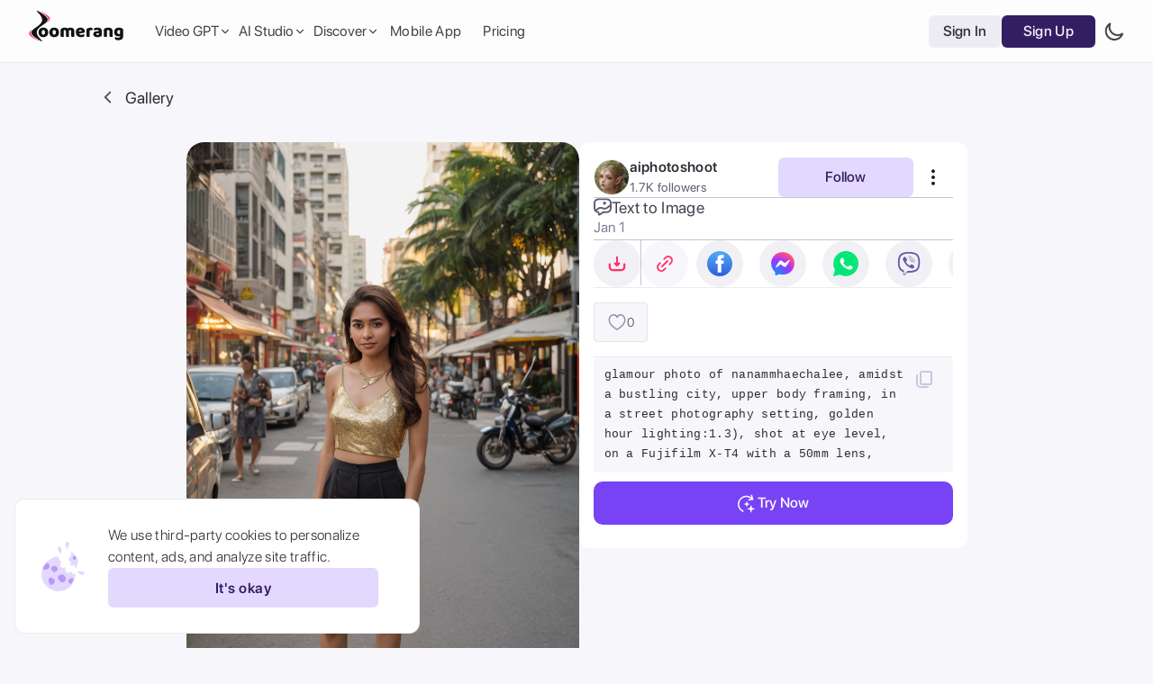

--- FILE ---
content_type: text/html; charset=utf-8
request_url: https://zoomerang.app/ai-gallery/single/1528160
body_size: 61782
content:
<!DOCTYPE html><html style="visibility:hidden" lang="en"><head><meta charSet="utf-8"/><link rel="apple-touch-icon" sizes="180x180" href="/apple-touch-icon.png"/><link rel="icon" type="image/png" sizes="32x32" href="/favicon-32x32.png"/><link rel="icon" type="image/png" sizes="16x16" href="/favicon-16x16.png"/><link rel="manifest" href="/site.webmanifest"/><meta name="theme-color" content="#121212"/><meta name="msapplication-TileColor" content="#ecedef"/><link href="https://filesw.zoomerang.info/Web/icons/favicon-light.svg" rel="icon"/><title>AI Art by aiphotoshoot - glamour photo of nanammhaechalee, amidst</title><link rel="canonical" href="https://zoomerang.app/ai-gallery/single/1528160"/><meta name="viewport" content="initial-scale=1.0, width=device-width, viewport-fit=cover"/><meta name="apple-itunes-app" content="app-id=1361030006, app-argument=https://link.zoomerang.app/QnOr3F3HXvb"/><link rel="app-argument" href="https://link.zoomerang.app/QnOr3F3HXvb"/><meta name="apple-mobile-web-app-capable" content="yes"/><meta name="apple-mobile-web-app-status-bar-style" content="black"/><meta name="mobile-web-app-capable" content="yes"/><meta name="description" content="Photoreal - glamour photo of nanammhaechalee, amidst a bustling city, upper body framing, in a street photography setting, golden hour lighting:1.3), shot at eye level, on a Fujifilm X-T4 with a 50mm lens, "/><meta property="og:type" content="website"/><meta property="og:url" content="https://zoomerang.app/ai-gallery/single/1528160"/><meta property="og:title" content="AI Art by aiphotoshoot - glamour photo of nanammhaechalee, amidst"/><meta property="og:description" content="Photoreal - glamour photo of nanammhaechalee, amidst a bustling city, upper body framing, in a street photography setting, golden hour lighting:1.3), shot at eye level, on a Fujifilm X-T4 with a 50mm lens, "/><meta property="og:image" content="https://filesw.zoomerang.info/AiArtResults/AItti/zoomerang_tti_QURK00FQVV_1528160_0_thumb.webp"/><meta property="og:image:secure_url" content="https://filesw.zoomerang.info/AiArtResults/AItti/zoomerang_tti_QURK00FQVV_1528160_0_thumb.webp"/><meta property="og:image:secure" content="https://filesw.zoomerang.info/AiArtResults/AItti/zoomerang_tti_QURK00FQVV_1528160_0_thumb.webp"/><meta property="og:image:type" content="image/jpeg"/><meta property="og:image:width" content="1200"/><meta property="og:image:height" content="630"/><meta property="og:image:alt" content="Zoomerang app cover"/><meta property="og:site_name" content="Zoomerang"/><meta name="twitter:title" content="AI Art by aiphotoshoot - glamour photo of nanammhaechalee, amidst"/><meta name="twitter:description" content="Photoreal - glamour photo of nanammhaechalee, amidst a bustling city, upper body framing, in a street photography setting, golden hour lighting:1.3), shot at eye level, on a Fujifilm X-T4 with a 50mm lens, "/><meta name="twitter:image" content="https://filesw.zoomerang.info/AiArtResults/AItti/zoomerang_tti_QURK00FQVV_1528160_0_thumb.webp"/><meta name="twitter:card" content="summary_large_image"/><meta name="twitter:image:alt" content="Zoomerang app cover"/><meta name="keywords" content="video maker, video editor, video creator, Video editing, video editor app, best video editing app, iphone video editor, the best video editing software, video maker app, best video maker app, video collage maker, youtube video maker, video creator app, video editing app for android, best video editor for iphone, instagram video editor, tiktok editing app, instagram video maker, insta video editor, slideshow maker, video template app, best mobile apps, video templates, video editing apps, best video editing app for android, best video editing app for ios, best video templates for TikTok, video editing templates, canva video template, best video templates 2022, editable video templates, high-quality video templates, popular video templates, creative video templates, video preset templates, best premiere pro templates"/><script type="application/ld+json">{"@context":"https://schema.org","@type":"ImageObject","contentUrl":"https://filesw.zoomerang.info/AiArtResults/AItti/zoomerang_tti_QURK00FQVV_1528160_0.jpg","license":"https://zoomerang.app/privacy-policy","acquireLicensePage":"https://zoomerang.app/ai-gallery/single/1528160","copyrightNotice":"Zoomerang","uploadDate":"2023-12-25T23:52:32.856Z","author":{"@type":"Person","name":"aiphotoshoot"},"creator":{"@type":"Person","name":"aiphotoshoot"},"description":"glamour photo of nanammhaechalee, amidst a bustling city, upper body framing, in a street photography setting, golden hour lighting:1.3), shot at eye level, on a Fujifilm X-T4 with a 50mm lens, ","caption":"glamour photo of nanammhaechalee, amidst a bustling city, upper body framing, in a street photography setting, golden hour lighting:1.3), shot at eye level, on a Fujifilm X-T4 with a 50mm lens, ","url":"https://zoomerang.app/ai-gallery/single/1528160"}</script><script async="" src="https://pagead2.googlesyndication.com/pagead/js/adsbygoogle.js?client=ca-pub-6377747033822089" crossorigin="anonymous"></script><meta name="next-head-count" content="37"/><link rel="preload" href="/_next/static/css/0030729731385b01.css" as="style"/><link rel="stylesheet" href="/_next/static/css/0030729731385b01.css" data-n-g=""/><noscript data-n-css=""></noscript><script defer="" nomodule="" src="/_next/static/chunks/polyfills-c67a75d1b6f99dc8.js"></script><script src="/_next/static/chunks/webpack-3350a9f10dbb06d4.js" defer=""></script><script src="/_next/static/chunks/framework-fcd09ca7262e21b4.js" defer=""></script><script src="/_next/static/chunks/main-8cc79156c79e6d32.js" defer=""></script><script src="/_next/static/chunks/pages/_app-6fc649d26fc04f01.js" defer=""></script><script src="/_next/static/chunks/pages/ai-gallery/single/%5Bid%5D-44cb92aab8c80ffc.js" defer=""></script><script src="/_next/static/eSjVPBs701YgAzTFsjuAQ/_buildManifest.js" defer=""></script><script src="/_next/static/eSjVPBs701YgAzTFsjuAQ/_ssgManifest.js" defer=""></script></head><body><div id="__next"><script>!function(){try{var d=document.documentElement,c=d.classList;c.remove('light','dark');var e=localStorage.getItem('theme');if('system'===e||(!e&&true)){var t='(prefers-color-scheme: dark)',m=window.matchMedia(t);if(m.media!==t||m.matches){d.style.colorScheme = 'dark';c.add('dark')}else{d.style.colorScheme = 'light';c.add('light')}}else if(e){c.add(e|| '')}if(e==='light'||e==='dark')d.style.colorScheme=e}catch(e){}}()</script><div class="sc-33a35e1e-0 bMHbvY"><div class="sc-33a35e1e-1 heCCvb"></div></div><div id="popup-background" class="fixed inset-0 flex items-center justify-center z-[199] bg-color-popup transition-all p-4 tablet:p-0 pointer-events-none opacity-0"><div class="relative flex w-full flex-col rounded-[12px] bg-color-cell tablet:w-[665px]"><button class="h-[34px] w-[34px] rounded-full bg-color-cell hover:bg-blue-100 absolute -right-12 top-0 items-center justify-center hidden transition-all desktop:flex"><img src="https://filesw.zoomerang.info/Web/general/close.svg" alt="close popup"/></button><section class="flex justify-between border-b border-b-color-separator px-4 py-2 tablet:px-6 tablet:py-4"><span class="text-[16px] font-700 text-blue-800 tablet:text-[24px] tablet:font-500">Purchase Coins</span><div class="flex items-center gap-1 text-[14px] tablet:text-[22px]"><span class="font-500 text-blue-500">Balance:</span><span class="font-700 text-blue-800">0</span><img src="https://filesw.zoomerang.info/Web/general/coin.svg" alt="coin icon" class="aspect-square w-3 tablet:w-5"/></div></section><section class="flex w-full flex-row flex-wrap items-center gap-1 self-center p-4 tablet:gap-3 tablet:p-5"></section><div class="flex w-full justify-center p-4 pt-0 font-700 text-color-white tablet:px-6"><button disabled="" class="w-full bg-primary-500 px-2 py-2 text-[14px] tablet:text-[16px] rounded-full hover:bg-primary-600 tablet:max-w-[300px] tablet:rounded-[10px] select-none transition-all duration-300 disabled:opacity-30">Purchase Coins</button></div></div></div><div class="fixed z-[200] flex items-center gap-4 p-3 min-[500px]:h-[150px] min-[500px]:px-6 min-[500px]:py-4 left-[10px] w-[calc(100%-20px)] rounded-[8px] transition-all duration-700 ease-in-out min-[500px]:w-[450px] min-[500px]:rounded-xl border border-solid  border-color-separator bg-color-surface-cell backdrop-blur-md opacity-0 bottom-[-150px] min-[500px]:left-4"><img data-hide-on-theme="dark" src="https://filesw.zoomerang.info/Web/general/cookie-new-light.svg?aaa" class="hidden min-[500px]:block" alt="Cookie icon light icon"/><img data-hide-on-theme="light" src="https://filesw.zoomerang.info/Web/general/cookie-new-dark.svg?aaa" class="hidden min-[500px]:block" alt="Cookie icon dark icon"/><div class="flex flex-1 flex-row items-center gap-3 min-[500px]:flex-col"><span class="max-w-[300px] text-base text-blue-800">We use third-party cookies to personalize content, ads, and analyze site traffic.</span><button class="sc-7d72032-0 iGvQsY !h-[44px] !w-[98px] !min-w-0 !p-0 min-[500px]:!w-full min-[500px]:!max-w-[300px]">It&#x27;s okay<div class="sc-7d72032-1 iebMDT"><img src="https://filesw.zoomerang.info/Web/comps/button-loader.webp" alt="loader icon" class="sc-7d72032-2 ikJpDn"/></div></button></div></div><div class="no-scrollbar h-full overflow-y-scroll  bg-color-cell tablet:bg-color-background"><div class="hidden desktop:block"><div class="sc-f0d90958-4 dVYnUE"><div class="sc-e0f1816f-0 ijyDGl"></div><div class="sc-e0f1816f-1 jmElyJ"><div class="sc-e0f1816f-2 iraxwJ"><div class="sc-4e9814d-1 ekmhRo"><a class="mb-3 mr-5" href="/"><img data-hide-on-theme="dark" src="https://filesw.zoomerang.info/Web/comps/logo-light.svg?aaa" alt="Zoomerang main logo light icon"/><img data-hide-on-theme="light" src="https://filesw.zoomerang.info/Web/comps/logo-dark.svg?aaa" alt="Zoomerang main logo dark icon"/></a></div><div class="hidden flex-row items-center gap-[18px] tablet:flex desktop:gap-6"><div class="sc-e0f1816f-6 iFkaeq"><div class="z-[66px] group relative"><button type="button" class="peer focus:border-none focus:outline-none"><div class="flex items-center gap-1 pl-2 font-500 text-blue-700 transition-colors duration-300 ease-in-out group-hover:text-primary-500">Video GPT<div class="transition-all [--icon-color:var(--color-blue-700)] group-hover:-rotate-180 group-hover:[--icon-color:var(--color-primary-500)]"><svg width="14" height="14" viewBox="0 0 16 16" fill="none" xmlns="http://www.w3.org/2000/svg"><path d="M12 6L8 10L4 6" stroke="var(--icon-color)" stroke-width="1.33333" stroke-linecap="round" stroke-linejoin="round"></path></svg></div></div></button><div class="focus-within:pointer-events-auto focus-within:opacity-100 hover:pointer-events-auto hover:opacity-100 peer-hover:pointer-events-auto peer-hover:opacity-100 z-[66] transition-all pointer-events-none opacity-0"><div class="absolute z-50 pt-3"><div class="rounded-[10px] bg-color-popup-cell p-[10px] [box-shadow:0px_0px_30px_rgba(0,0,0,0.13)] flex w-[395px] flex-col font-500"><a class="flex items-start gap-3 self-stretch rounded-[8px] px-[10px] py-[15px] transition-colors [--icon-color:var(--color-blue-600)] hover:bg-color-surface" href="/tools/ai-ad-generator"><svg width="20" height="20" viewBox="0 0 20 20" fill="none" xmlns="http://www.w3.org/2000/svg"><path d="M14.9887 2.40454L13.55 1.9887C13.4835 1.96892 13.4126 1.96846 13.3458 1.9874C13.279 2.00633 13.2189 2.04386 13.1726 2.09562C13.1409 2.13176 13.1168 2.17383 13.1016 2.21938C13.0864 2.26494 13.0804 2.31306 13.084 2.36095C13.0876 2.40884 13.1007 2.45554 13.1225 2.49832C13.1443 2.54111 13.1744 2.57912 13.2111 2.61014L14.3392 3.5953C14.5764 3.8018 14.7434 4.05561 14.8316 4.32985L14.8374 4.35207C14.924 4.63498 14.9284 4.94277 14.8437 5.24738L14.4477 6.66307C14.4294 6.73004 14.4304 6.80084 14.4507 6.86725C14.4709 6.93366 14.5096 6.99297 14.5622 7.03831C14.6354 7.10238 14.7308 7.13518 14.8279 7.12964C14.9249 7.1241 15.016 7.08066 15.0814 7.00867L16.0585 5.9089C16.2592 5.67978 16.5217 5.51331 16.8146 5.42939C17.1114 5.34779 17.4251 5.35122 17.7201 5.43928L19.1592 5.85431C19.2258 5.87409 19.2966 5.87454 19.3634 5.85561C19.4303 5.83668 19.4903 5.79915 19.5367 5.74738C19.5683 5.71125 19.5924 5.66918 19.6076 5.62362C19.6228 5.57807 19.6288 5.52994 19.6252 5.48205C19.6216 5.43416 19.6085 5.38747 19.5867 5.34468C19.5649 5.3019 19.5348 5.26389 19.4981 5.23287L18.3696 4.24852C18.1264 4.03558 17.9559 3.77459 17.8701 3.49213C17.7843 3.20966 17.7799 2.90187 17.8651 2.59644L18.2603 1.18031C18.2786 1.11334 18.2776 1.04254 18.2573 0.976129C18.237 0.909716 18.1984 0.850406 18.1458 0.80507C18.0726 0.740993 17.9772 0.708196 17.8801 0.713738C17.783 0.71928 17.692 0.762717 17.6266 0.834702L16.6508 1.9341C16.4457 2.16468 16.1922 2.32543 15.9164 2.40859L15.8947 2.41362C15.5978 2.49562 15.2839 2.49247 14.9887 2.40454Z" fill="var(--icon-color)"></path><path fill-rule="evenodd" clip-rule="evenodd" d="M3.33464 4.40527C2.93534 4.40527 2.41797 4.82792 2.41797 5.6078V15.3704C2.41797 16.1503 2.93534 16.573 3.33464 16.573H16.668C17.0673 16.573 17.5846 16.1503 17.5846 15.3704L17.5846 9.23563C17.5846 8.82142 17.9204 8.48563 18.3346 8.48563C18.7488 8.48563 19.0846 8.82142 19.0846 9.23563L19.0846 15.3704C19.0846 16.7473 18.1096 18.073 16.668 18.073H3.33464C1.89298 18.073 0.917969 16.7473 0.917969 15.3704V5.6078C0.917969 4.23098 1.89298 2.90527 3.33464 2.90527H10.8267C11.2409 2.90527 11.5767 3.24106 11.5767 3.65527C11.5767 4.06949 11.2409 4.40527 10.8267 4.40527H3.33464Z" fill="var(--icon-color)" stroke="var(--icon-color)" stroke-width="0.2" stroke-linecap="round" stroke-linejoin="round"></path><path d="M11.1934 13.6812C10.7402 13.6812 10.4746 13.4077 10.4746 12.9312V8.79443C10.4746 8.31787 10.7402 8.04443 11.1934 8.04443H12.7637C14.4668 8.04443 15.4668 9.03271 15.4668 10.8296C15.4668 12.6304 14.4629 13.6812 12.7637 13.6812H11.1934ZM11.9082 12.5249H12.5762C13.5098 12.5249 14.0098 11.9585 14.0098 10.8335C14.0098 9.7749 13.4824 9.20068 12.5762 9.20068H11.9082V12.5249Z" fill="var(--icon-color)"></path><path d="M5.26367 13.7671C4.81055 13.7671 4.5332 13.5093 4.5332 13.0835C4.5332 12.9624 4.57227 12.7866 4.63477 12.6147L6.02539 8.79443C6.23242 8.22021 6.58008 7.9585 7.13867 7.9585C7.72852 7.9585 8.07227 8.2085 8.28711 8.79443L9.68945 12.6147C9.75586 12.7983 9.7832 12.9312 9.7832 13.0796C9.7832 13.4819 9.48242 13.7671 9.06445 13.7671C8.65039 13.7671 8.43555 13.5796 8.31055 13.1187L8.11914 12.4937H6.18945L5.99805 13.0952C5.86133 13.5718 5.64648 13.7671 5.26367 13.7671ZM6.47461 11.4116H7.80664L7.14648 9.23975H7.11523L6.47461 11.4116Z" fill="var(--icon-color)"></path></svg><div class="flex flex-col items-start gap-[1px]"><p class="text-[16px] font-500 leading-[19px] text-blue-800">AI Ads Generator</p><p class="w-[239px] text-[13px] font-400 leading-[19px] text-blue-600">Generate video ads with AI</p></div></a><a class="flex items-start gap-3 self-stretch rounded-[8px] px-[10px] py-[15px] transition-colors [--icon-color:var(--color-blue-600)] hover:bg-color-surface" href="/tools/url-to-video-maker"><svg width="20" height="20" viewBox="0 0 20 20" fill="none" xmlns="http://www.w3.org/2000/svg"><path d="M7.90325 10.1077C8.16863 10.4797 8.5203 10.7777 8.93442 10.9815C9.34853 11.1853 9.8154 11.2901 10.3034 11.2888C10.7913 11.2876 11.2889 11.1803 11.7625 10.9742C12.236 10.7682 12.6744 10.4681 13.0479 10.0945L15.2585 7.88402C15.9312 7.19081 16.3412 6.29879 16.4 5.40008C16.4589 4.50138 16.162 3.66789 15.5732 3.07913C14.9845 2.49038 14.151 2.19346 13.2523 2.25234C12.3536 2.31122 11.4616 2.72118 10.7684 3.39393L9.50151 4.65443" stroke="var(--icon-color)" stroke-width="1.66667" stroke-linecap="round" stroke-linejoin="round"></path><path d="M10.749 8.53223C10.4837 8.16024 10.132 7.86225 9.71787 7.65845C9.30376 7.45466 8.83689 7.34983 8.34893 7.35108C7.86097 7.35233 7.36335 7.45962 6.8898 7.66569C6.41625 7.87176 5.97785 8.17177 5.60435 8.54539L3.39384 10.7559C2.7211 11.4491 2.31114 12.3411 2.25226 13.2398C2.19338 14.1385 2.49029 14.972 3.07904 15.5608C3.6678 16.1495 4.50129 16.4465 5.4 16.3876C6.2987 16.3287 7.19072 15.9187 7.88393 15.246L9.14392 13.986" stroke="var(--icon-color)" stroke-width="1.66667" stroke-linecap="round" stroke-linejoin="round"></path><path fill-rule="evenodd" clip-rule="evenodd" d="M15.4275 13.0985C15.2502 12.5302 14.7687 12.1644 14.2022 12.1668C13.6348 12.169 13.1563 12.5389 12.9832 13.1092C12.9794 13.1218 12.1813 16.6132 12.1813 16.6132C12.1119 16.9171 12.3013 17.2199 12.6044 17.2895C12.9077 17.3591 13.2095 17.1692 13.2789 16.8653L13.4302 16.203H15.008L15.1663 16.8699C15.237 17.1755 15.5498 17.3611 15.8443 17.2884C16.1468 17.2163 16.3337 16.9119 16.2617 16.6086C16.2617 16.6086 15.4314 13.111 15.4275 13.0985ZM13.7082 15.2492L14.0765 13.3416C14.1045 13.2466 14.1532 13.1945 14.2146 13.1942H14.2152C14.2768 13.1942 14.3241 13.2442 14.3527 13.3391L14.7357 15.2492H13.7082ZM18.3321 16.7389V12.7321C18.3052 11.9786 17.3317 11.9781 17.3046 12.7321V16.7389C17.3315 17.4924 18.3049 17.493 18.3321 16.7389Z" fill="var(--icon-color)"></path></svg><div class="flex flex-col items-start gap-[1px]"><p class="text-[16px] font-500 leading-[19px] text-blue-800">Product URL to Ads</p><p class="w-[239px] text-[13px] font-400 leading-[19px] text-blue-600">Turn a product URL into a video</p></div></a><a class="flex items-start gap-3 self-stretch rounded-[8px] px-[10px] py-[15px] transition-colors [--icon-color:var(--color-blue-600)] hover:bg-color-surface" href="/tools/video-gpt"><svg width="20" height="20" xmlns="http://www.w3.org/2000/svg" viewBox="0 0 20 20" fill="none"><path fill-rule="evenodd" clip-rule="evenodd" d="M12.5 11.452C13.1 12.052 13 13.052 12.2 13.452L6.6 16.752C5.1 17.652 3.3 17.052 2 14.952C2.4 17.752 5.5 19.552 8.3 17.952L13.1 15.152C15.3 13.952 15.2 10.752 13 9.552L7.5 6.452C7.7 5.652 8.6 5.252 9.4 5.652L15 8.952C16.5 9.852 17 11.652 15.9 13.652C17.9 12.452 18.5 8.752 15.4 6.952L10.4 4.052C8.2 2.752 5.6 4.252 5.7 6.752V13.352C4.9 13.652 4 13.052 4 12.152V5.652C4 3.952 5 2.352 7.7 2.352C5.1 1.152 2 3.152 2.1 6.352V12.152C2.1 14.652 4.8 16.152 6.9 14.852L12.5 11.452ZM10.6 10.352L7.5 8.652V12.152L10.6 10.352Z" fill="var(--icon-color)"></path></svg><div class="flex flex-col items-start gap-[1px]"><p class="text-[16px] font-500 leading-[19px] text-blue-800">Video GPT</p><p class="w-[239px] text-[13px] font-400 leading-[19px] text-blue-600">Generate videos by typing</p></div></a><a class="flex items-start gap-3 self-stretch rounded-[8px] px-[10px] py-[15px] transition-colors [--icon-color:var(--color-blue-600)] hover:bg-color-surface" href="/tools/ai-script-generator"><svg width="20" height="20" viewBox="0 0 20 20" fill="none" xmlns="http://www.w3.org/2000/svg"><path fill-rule="evenodd" clip-rule="evenodd" d="M3.3335 15.8333C3.3335 17.214 4.45278 18.3333 5.8335 18.3333H14.1668C15.5475 18.3333 16.6668 17.214 16.6668 15.8333V8.12492C16.6668 7.66468 16.2937 7.29159 15.8335 7.29159C15.3733 7.29159 15.0002 7.66468 15.0002 8.12492V15.8333C15.0002 16.2935 14.6271 16.6666 14.1668 16.6666H5.8335C5.37326 16.6666 5.00016 16.2935 5.00016 15.8333V4.16659C5.00016 3.70635 5.37326 3.33325 5.8335 3.33325H10.0002C10.4604 3.33325 10.8335 2.96016 10.8335 2.49992C10.8335 2.03968 10.4604 1.66659 10.0002 1.66659H5.8335C4.45278 1.66659 3.3335 2.78588 3.3335 4.16659V15.8333Z" fill="var(--icon-color)"></path><path d="M6.66699 13.3334C6.66699 13.7937 7.04009 14.1667 7.50033 14.1667H12.5003C12.9606 14.1667 13.3337 13.7937 13.3337 13.3334C13.3337 12.8732 12.9606 12.5001 12.5003 12.5001H7.50033C7.04009 12.5001 6.66699 12.8732 6.66699 13.3334Z" fill="var(--icon-color)"></path><path fill-rule="evenodd" clip-rule="evenodd" d="M7.50033 14.1667C7.04009 14.1667 6.66699 13.7937 6.66699 13.3334C6.66699 12.8732 7.04009 12.5001 7.50033 12.5001H12.5003C12.9606 12.5001 13.3337 12.8732 13.3337 13.3334C13.3337 13.7937 12.9606 14.1667 12.5003 14.1667H7.50033Z" fill="var(--icon-color)"></path><path d="M6.66699 10.0001C6.66699 10.4603 7.04009 10.8334 7.50033 10.8334H12.5003C12.9606 10.8334 13.3337 10.4603 13.3337 10.0001C13.3337 9.53984 12.9606 9.16675 12.5003 9.16675H7.50033C7.04009 9.16675 6.66699 9.53984 6.66699 10.0001Z" fill="var(--icon-color)"></path><path fill-rule="evenodd" clip-rule="evenodd" d="M7.50033 10.8334C7.04009 10.8334 6.66699 10.4603 6.66699 10.0001C6.66699 9.53984 7.04009 9.16675 7.50033 9.16675H12.5003C12.9606 9.16675 13.3337 9.53984 13.3337 10.0001C13.3337 10.4603 12.9606 10.8334 12.5003 10.8334H7.50033Z" fill="var(--icon-color)"></path><path d="M6.74268 6.66675C6.74268 7.12699 7.11577 7.50008 7.57601 7.50008H10.076C10.5362 7.50008 10.9093 7.12699 10.9093 6.66675C10.9093 6.20651 10.5362 5.83342 10.076 5.83342H7.57601C7.11577 5.83342 6.74268 6.20651 6.74268 6.66675Z" fill="var(--icon-color)"></path><path fill-rule="evenodd" clip-rule="evenodd" d="M7.57601 7.50008C7.11577 7.50008 6.74268 7.12699 6.74268 6.66675C6.74268 6.20651 7.11577 5.83342 7.57601 5.83342H10.076C10.5362 5.83342 10.9093 6.20651 10.9093 6.66675C10.9093 7.12699 10.5362 7.50008 10.076 7.50008H7.57601Z" fill="var(--icon-color)"></path><path d="M13.8041 2.28321L12.3655 1.86736C12.2989 1.84758 12.2281 1.84713 12.1612 1.86606C12.0944 1.88499 12.0343 1.92252 11.988 1.97429C11.9564 2.01042 11.9323 2.05249 11.9171 2.09805C11.9018 2.1436 11.8959 2.19173 11.8994 2.23962C11.903 2.28751 11.9161 2.3342 11.9379 2.37699C11.9598 2.41977 11.9899 2.45778 12.0265 2.4888L13.1547 3.47397C13.3918 3.68046 13.5588 3.93427 13.647 4.20852L13.6528 4.23073C13.7395 4.51364 13.7439 4.82143 13.6591 5.12604L13.2632 6.54173C13.2448 6.6087 13.2459 6.6795 13.2661 6.74591C13.2864 6.81232 13.325 6.87163 13.3776 6.91697C13.4508 6.98105 13.5462 7.01384 13.6433 7.0083C13.7404 7.00276 13.8314 6.95932 13.8968 6.88734L14.8739 5.78757C15.0747 5.55845 15.3372 5.39198 15.63 5.30805C15.9268 5.22645 16.2406 5.22988 16.5355 5.31794L17.9746 5.73297C18.0412 5.75275 18.112 5.75321 18.1789 5.73427C18.2457 5.71534 18.3058 5.67781 18.3521 5.62605C18.3837 5.58991 18.4078 5.54784 18.423 5.50229C18.4382 5.45673 18.4442 5.40861 18.4406 5.36072C18.4371 5.31282 18.424 5.26613 18.4022 5.22335C18.3803 5.18056 18.3502 5.14255 18.3136 5.11153L17.185 4.12718C16.9418 3.91425 16.7714 3.65325 16.6856 3.37079C16.5997 3.08832 16.5954 2.78053 16.6806 2.47511L17.0757 1.05897C17.094 0.991999 17.093 0.921204 17.0727 0.854791C17.0525 0.788379 17.0138 0.729068 16.9612 0.683732C16.888 0.619655 16.7926 0.586858 16.6956 0.5924C16.5985 0.597942 16.5074 0.641379 16.442 0.713364L15.4662 1.81277C15.2612 2.04334 15.0076 2.20409 14.7319 2.28725L14.7101 2.29228C14.4132 2.37428 14.0993 2.37113 13.8041 2.28321Z" fill="#85889E"></path></svg><div class="flex flex-col items-start gap-[1px]"><p class="text-[16px] font-500 leading-[19px] text-blue-800">AI Script Generator</p><p class="w-[239px] text-[13px] font-400 leading-[19px] text-blue-600">Generate scripts for your video ads</p></div></a><a class="flex items-start gap-3 self-stretch rounded-[8px] px-[10px] py-[15px] transition-colors [--icon-color:var(--color-blue-600)] hover:bg-color-surface" href="/tools/ai-script-to-video-generator"><svg width="20" height="20" viewBox="0 0 20 20" fill="none" xmlns="http://www.w3.org/2000/svg"><path fill-rule="evenodd" clip-rule="evenodd" d="M17.9169 17.8331V14.288C17.8914 13.6214 16.9703 13.6209 16.9447 14.288V17.8331C16.9701 18.4998 17.8912 18.5003 17.9169 17.8331ZM15.1686 14.6122C15.0008 14.1094 14.5453 13.7858 14.0092 13.7879C13.4723 13.7899 13.0196 14.1172 12.8558 14.6217C12.8522 14.6329 12.0971 17.722 12.0971 17.722C12.0314 17.9909 12.2106 18.2588 12.4974 18.3204C12.7844 18.382 13.0699 18.2139 13.1356 17.945L13.2787 17.359H14.7717L14.9214 17.9491C14.9884 18.2195 15.2843 18.3838 15.563 18.3194C15.8492 18.2556 16.026 17.9863 15.9579 17.718C15.9579 17.718 15.1723 14.6233 15.1686 14.6122ZM13.5413 16.5151L13.8898 14.8272C13.9163 14.7432 13.9624 14.6971 14.0205 14.6969H14.021C14.0793 14.6969 14.1242 14.7411 14.1512 14.8251L14.5135 16.5151H13.5413Z" fill="var(--icon-color)"></path><path fill-rule="evenodd" clip-rule="evenodd" d="M3.3335 4.16675C3.3335 2.78604 4.45278 1.66675 5.8335 1.66675H14.1668C15.5475 1.66675 16.6668 2.78604 16.6668 4.16675V11.8751C16.6668 12.3353 16.2937 12.7084 15.8335 12.7084C15.3733 12.7084 15.0002 12.3353 15.0002 11.8751V4.16675C15.0002 3.70651 14.6271 3.33341 14.1668 3.33341H5.8335C5.37326 3.33341 5.00016 3.70651 5.00016 4.16675V15.8334C5.00016 16.2937 5.37326 16.6667 5.8335 16.6667H10.0002C10.4604 16.6667 10.8335 17.0398 10.8335 17.5001C10.8335 17.9603 10.4604 18.3334 10.0002 18.3334H5.8335C4.45278 18.3334 3.3335 17.2141 3.3335 15.8334V4.16675Z" fill="var(--icon-color)"></path><path d="M6.66699 6.66659C6.66699 6.20635 7.04009 5.83325 7.50033 5.83325H12.5003C12.9606 5.83325 13.3337 6.20635 13.3337 6.66659C13.3337 7.12682 12.9606 7.49992 12.5003 7.49992H7.50033C7.04009 7.49992 6.66699 7.12682 6.66699 6.66659Z" fill="var(--icon-color)"></path><path fill-rule="evenodd" clip-rule="evenodd" d="M7.50033 5.83325C7.04009 5.83325 6.66699 6.20635 6.66699 6.66659C6.66699 7.12682 7.04009 7.49992 7.50033 7.49992H12.5003C12.9606 7.49992 13.3337 7.12682 13.3337 6.66659C13.3337 6.20635 12.9606 5.83325 12.5003 5.83325H7.50033Z" fill="var(--icon-color)"></path><path d="M6.66699 9.99992C6.66699 9.53968 7.04009 9.16659 7.50033 9.16659H12.5003C12.9606 9.16659 13.3337 9.53968 13.3337 9.99992C13.3337 10.4602 12.9606 10.8333 12.5003 10.8333H7.50033C7.04009 10.8333 6.66699 10.4602 6.66699 9.99992Z" fill="var(--icon-color)"></path><path fill-rule="evenodd" clip-rule="evenodd" d="M7.50033 9.16659C7.04009 9.16659 6.66699 9.53968 6.66699 9.99992C6.66699 10.4602 7.04009 10.8333 7.50033 10.8333H12.5003C12.9606 10.8333 13.3337 10.4602 13.3337 9.99992C13.3337 9.53968 12.9606 9.16659 12.5003 9.16659H7.50033Z" fill="var(--icon-color)"></path><path d="M6.74268 13.3333C6.74268 12.873 7.11577 12.4999 7.57601 12.4999H10.076C10.5362 12.4999 10.9093 12.873 10.9093 13.3333C10.9093 13.7935 10.5362 14.1666 10.076 14.1666H7.57601C7.11577 14.1666 6.74268 13.7935 6.74268 13.3333Z" fill="var(--icon-color)"></path><path fill-rule="evenodd" clip-rule="evenodd" d="M7.57601 12.4999C7.11577 12.4999 6.74268 12.873 6.74268 13.3333C6.74268 13.7935 7.11577 14.1666 7.57601 14.1666H10.076C10.5362 14.1666 10.9093 13.7935 10.9093 13.3333C10.9093 12.873 10.5362 12.4999 10.076 12.4999H7.57601Z" fill="var(--icon-color)"></path></svg><div class="flex flex-col items-start gap-[1px]"><p class="text-[16px] font-500 leading-[19px] text-blue-800">Script to Ads Generator</p><p class="w-[239px] text-[13px] font-400 leading-[19px] text-blue-600">Turn a script into a ready-to-use video</p></div></a></div></div></div></div></div><div class="sc-e0f1816f-6 iFkaeq"><div class="z-[66px] group relative"><button type="button" class="peer focus:border-none focus:outline-none"><div class="flex items-center gap-1 pl-2 font-500 text-blue-700 transition-colors duration-300 ease-in-out group-hover:text-primary-500">AI Studio<div class="transition-all [--icon-color:var(--color-blue-700)] group-hover:-rotate-180 group-hover:[--icon-color:var(--color-primary-500)]"><svg width="14" height="14" viewBox="0 0 16 16" fill="none" xmlns="http://www.w3.org/2000/svg"><path d="M12 6L8 10L4 6" stroke="var(--icon-color)" stroke-width="1.33333" stroke-linecap="round" stroke-linejoin="round"></path></svg></div></div></button><div class="focus-within:pointer-events-auto focus-within:opacity-100 hover:pointer-events-auto hover:opacity-100 peer-hover:pointer-events-auto peer-hover:opacity-100 z-[66] transition-all pointer-events-none opacity-0"><div class="absolute z-50 pt-3"><div class="rounded-[10px] bg-color-popup-cell px-[10px] pb-[10px] pt-4 text-blue-700 [box-shadow:0px_0px_30px_rgba(0,0,0,0.13)] flex flex-row gap-10"><div class="flex w-[235px] flex-col gap-3"><span class="px-[10px] text-[15px] font-500 text-blue-600">Video</span><div class="flex flex-col"><a class="flex h-[36px] flex-row items-center gap-2 rounded-[8px] px-[10px] text-[16px] font-400 text-blue-700 transition-colors hover:bg-color-surface" href="/tools/video-gpt"><div class="[--icon-color:var(--color-blue-700)]"><svg width="16" height="16" viewBox="0 0 16 16" fill="none" xmlns="http://www.w3.org/2000/svg"><path fill-rule="evenodd" clip-rule="evenodd" d="M9.69785 8.90874C10.1605 9.37271 10.0834 10.146 9.46653 10.4553L5.14851 13.0072C3.9919 13.7031 2.60396 13.2392 1.60156 11.6152C1.90999 13.7805 4.30033 15.1724 6.45934 13.9351L10.1605 11.7699C11.8569 10.842 11.7798 8.36744 10.0834 7.43949L5.84248 5.04229C5.99669 4.42366 6.69066 4.11435 7.30752 4.42366L11.6255 6.97551C12.7822 7.67147 13.1677 9.0634 12.3195 10.61C13.8617 9.68203 14.3243 6.82086 11.934 5.42894L8.07859 3.1864C6.38223 2.18112 4.37743 3.34106 4.45454 5.27428V10.378C3.83768 10.61 3.14371 10.146 3.14371 9.45004V4.42366C3.14371 3.10907 3.91479 1.87181 5.99669 1.87181C3.9919 0.94386 1.60156 2.49044 1.67867 4.96496V9.45004C1.67867 11.3833 3.76057 12.5432 5.37983 11.5379L9.69785 8.90874ZM8.23281 8.05812L5.84248 6.74353V9.45004L8.23281 8.05812Z" fill="var(--icon-color)"></path></svg></div>Video GPT</a><a class="flex h-[36px] flex-row items-center gap-2 rounded-[8px] px-[10px] text-[16px] font-400 text-blue-700 transition-colors hover:bg-color-surface" href="/tools/ai-video-transformation"><div class="[--icon-color:var(--color-blue-700)]"><svg width="16" height="16" viewBox="0 0 16 16" fill="none" xmlns="http://www.w3.org/2000/svg"><path d="M14.5892 9.00338C14.7914 7.67735 14.5888 6.32119 14.008 5.1121C13.4272 3.90302 12.4952 2.89725 11.3338 2.22622C10.1724 1.55519 8.83553 1.25012 7.49798 1.35086C6.16042 1.45161 4.88436 1.95349 3.83655 2.79092C2.78874 3.62835 2.0179 4.76238 1.62478 6.04482C1.23166 7.32726 1.23453 8.69847 1.63302 9.97925C2.03151 11.26 2.80709 12.3908 3.8584 13.2239C4.90971 14.0569 6.18786 14.5534 7.52582 14.6486" stroke="var(--icon-color)" stroke-width="1.37143" stroke-linecap="round"></path><path d="M6.09912 7.99544V7.15097C6.09912 6.09917 6.84246 5.66935 7.75267 6.19525L8.48589 6.62001L9.21911 7.04477C10.1293 7.57067 10.1293 8.43031 9.21911 8.95621L8.48589 9.38098L7.75267 9.80574C6.84246 10.3316 6.09912 9.90182 6.09912 8.85002V7.99544Z" stroke="var(--icon-color)" stroke-width="1.37143" stroke-miterlimit="10" stroke-linecap="round" stroke-linejoin="round"></path><path fill-rule="evenodd" clip-rule="evenodd" d="M15.1492 14.7447V11.1104C15.1249 10.427 14.2419 10.4265 14.2173 11.1104V14.7447C14.2417 15.4281 15.1246 15.4286 15.1492 14.7447ZM12.515 11.4427C12.3541 10.9273 11.9175 10.5955 11.4036 10.5977C10.8889 10.5997 10.455 10.9352 10.2979 11.4525C10.2945 11.4639 9.57062 14.6307 9.57062 14.6307C9.50766 14.9064 9.67946 15.181 9.95435 15.2441C10.2295 15.3073 10.5032 15.135 10.5661 14.8593L10.7034 14.2586H12.1345L12.278 14.8635C12.3422 15.1407 12.6259 15.3091 12.893 15.2432C13.1674 15.1777 13.3369 14.9016 13.2716 14.6266C13.2716 14.6266 12.5185 11.4541 12.515 11.4427ZM10.9551 13.3932L11.2891 11.663C11.3146 11.5768 11.3587 11.5296 11.4144 11.5293H11.4149C11.4708 11.5293 11.5138 11.5747 11.5397 11.6607L11.887 13.3932H10.9551Z" fill="var(--icon-color)"></path></svg></div>Deform AI</a><a class="flex h-[36px] flex-row items-center gap-2 rounded-[8px] px-[10px] text-[16px] font-400 text-blue-700 transition-colors hover:bg-color-surface" href="/tools/ai-animation-generator"><div class="[--icon-color:var(--color-blue-700)]"><svg width="16" height="16" viewBox="0 0 16 16" fill="none" xmlns="http://www.w3.org/2000/svg"><g clip-path="url(#clip0_18567_138177)"><path fill-rule="evenodd" clip-rule="evenodd" d="M5.90706 14.4009V10.7667C5.88266 10.0832 4.9997 10.0827 4.9751 10.7667V14.4009C4.99949 15.0844 5.88245 15.0849 5.90706 14.4009ZM3.2728 11.099C3.11195 10.5835 2.67529 10.2518 2.16139 10.2539C1.64676 10.256 1.21278 10.5915 1.05575 11.1087C1.05228 11.1202 0.328431 14.287 0.328431 14.287C0.265468 14.5626 0.437277 14.8373 0.712161 14.9004C0.987301 14.9635 1.26099 14.7912 1.32395 14.5156L1.46119 13.9149H2.89234L3.03586 14.5198C3.10002 14.797 3.38369 14.9654 3.65084 14.8994C3.92519 14.834 4.09472 14.5579 4.02944 14.2828C4.02944 14.2828 3.27635 11.1104 3.2728 11.099ZM1.71338 13.0495L2.04742 11.3192C2.07286 11.2331 2.11699 11.1858 2.17273 11.1855H2.17322C2.22911 11.1855 2.27207 11.2309 2.298 11.317L2.64534 13.0495H1.71338Z" fill="var(--icon-color)"></path><path fill-rule="evenodd" clip-rule="evenodd" d="M1.98849 5.40636C1.98849 4.501 2.17422 4.13241 2.40788 3.93812C2.68309 3.70927 3.2302 3.53927 4.38146 3.53927H9.06756C10.2188 3.53927 10.7659 3.70927 11.0411 3.93812C11.2748 4.13241 11.4605 4.501 11.4605 5.40636V10.5978C11.4605 11.5014 11.2737 11.8707 11.0389 12.0656C10.7624 12.2951 10.2145 12.4649 9.06756 12.4649H6.87511V13.9221H9.06756C10.2563 13.9221 11.2692 13.7682 11.9696 13.1869C12.7116 12.571 12.9178 11.6424 12.9178 10.5978V5.40636C12.9178 4.3634 12.7142 3.43413 11.9729 2.81765C11.273 2.23572 10.2593 2.08203 9.06756 2.08203H4.38146C3.18968 2.08203 2.17599 2.23572 1.47617 2.81765C0.734788 3.43413 0.53125 4.3634 0.53125 5.40636V10.0829C0.879247 9.641 1.39499 9.35245 1.98849 9.31634V5.40636Z" fill="var(--icon-color)"></path><path d="M2.40788 3.93812L2.33481 3.85025L2.40788 3.93812ZM11.0411 3.93812L10.9681 4.02599V4.02599L11.0411 3.93812ZM11.0389 12.0656L10.9659 11.9776L11.0389 12.0656ZM6.87511 12.4649V12.3506C6.81199 12.3506 6.76082 12.4017 6.76082 12.4649H6.87511ZM6.87511 13.9221H6.76082C6.76082 13.9852 6.81199 14.0364 6.87511 14.0364V13.9221ZM11.9696 13.1869L12.0425 13.2749L11.9696 13.1869ZM11.9729 2.81765L11.8998 2.90552L11.9729 2.81765ZM1.47617 2.81765L1.54924 2.90552L1.47617 2.81765ZM0.53125 10.0829H0.416964C0.416964 10.1315 0.44782 10.1749 0.493831 10.1908C0.539843 10.2068 0.590903 10.1918 0.621033 10.1536L0.53125 10.0829ZM1.98849 9.31634L1.99543 9.43041C2.05574 9.42674 2.10277 9.37676 2.10277 9.31634H1.98849ZM2.33481 3.85025C2.0615 4.07751 1.8742 4.48983 1.8742 5.40636H2.10277C2.10277 4.51216 2.28694 4.18732 2.48095 4.02599L2.33481 3.85025ZM4.38146 3.42498C3.22717 3.42498 2.64338 3.59366 2.33481 3.85025L2.48095 4.02599C2.7228 3.82488 3.23322 3.65356 4.38146 3.65356V3.42498ZM9.06756 3.42498H4.38146V3.65356H9.06756V3.42498ZM11.1142 3.85025C10.8056 3.59366 10.2219 3.42498 9.06756 3.42498V3.65356C10.2158 3.65356 10.7262 3.82488 10.9681 4.02599L11.1142 3.85025ZM11.5748 5.40636C11.5748 4.48983 11.3875 4.07751 11.1142 3.85025L10.9681 4.02599C11.1621 4.18732 11.3463 4.51216 11.3463 5.40636H11.5748ZM11.5748 10.5978V5.40636H11.3463V10.5978H11.5748ZM11.1119 12.1535C11.3863 11.9257 11.5748 11.5129 11.5748 10.5978H11.3463C11.3463 11.49 11.1611 11.8156 10.9659 11.9776L11.1119 12.1535ZM9.06756 12.5791C10.2176 12.5791 10.8021 12.4107 11.1119 12.1535L10.9659 11.9776C10.7227 12.1795 10.2113 12.3506 9.06756 12.3506V12.5791ZM6.87511 12.5791H9.06756V12.3506H6.87511V12.5791ZM6.76082 12.4649V13.9221H6.98939V12.4649H6.76082ZM9.06756 13.8078H6.87511V14.0364H9.06756V13.8078ZM11.8966 13.099C11.2294 13.6527 10.2529 13.8078 9.06756 13.8078V14.0364C10.2597 14.0364 11.309 13.8837 12.0425 13.2749L11.8966 13.099ZM12.8035 10.5978C12.8035 11.6316 12.5988 12.5162 11.8966 13.099L12.0425 13.2749C12.8245 12.6259 13.0321 11.6533 13.0321 10.5978H12.8035ZM12.8035 5.40636V10.5978H13.0321V5.40636H12.8035ZM11.8998 2.90552C12.6013 3.48882 12.8035 4.37399 12.8035 5.40636H13.0321C13.0321 4.3528 12.8272 3.37944 12.0459 2.72977L11.8998 2.90552ZM9.06756 2.19632C10.2561 2.19632 11.2332 2.35126 11.8998 2.90552L12.0459 2.72977C11.3128 2.12019 10.2626 1.96775 9.06756 1.96775V2.19632ZM4.38146 2.19632H9.06756V1.96775H4.38146V2.19632ZM1.54924 2.90552C2.2158 2.35126 3.19296 2.19632 4.38146 2.19632V1.96775C3.1864 1.96775 2.13618 2.12019 1.4031 2.72977L1.54924 2.90552ZM0.645536 5.40636C0.645536 4.37399 0.847765 3.48882 1.54924 2.90552L1.4031 2.72977C0.621811 3.37944 0.416964 4.3528 0.416964 5.40636H0.645536ZM0.645536 10.0829V5.40636H0.416964V10.0829H0.645536ZM0.621033 10.1536C0.949787 9.73615 1.43593 9.46445 1.99543 9.43041L1.98155 9.20226C1.35406 9.24044 0.808708 9.54586 0.441467 10.0121L0.621033 10.1536ZM1.8742 5.40636V9.31634H2.10277V5.40636H1.8742Z" fill="white"></path><path fill-rule="evenodd" clip-rule="evenodd" d="M14.2767 5.40384C14.2765 5.40396 14.2769 5.40372 14.2767 5.40384L12.9104 6.40032V9.5966L14.2777 10.5938L14.2793 10.595C14.4765 10.7397 14.582 10.7528 14.618 10.7515C14.6411 10.7231 14.7075 10.6181 14.7075 10.3281V5.67492C14.7075 5.38161 14.6396 5.27708 14.6167 5.2497C14.5817 5.24783 14.4757 5.25946 14.2767 5.40384ZM14.6302 5.25171C14.6302 5.25177 14.6293 5.25159 14.6276 5.25097L14.6302 5.25171ZM14.6324 10.7496C14.6324 10.7496 14.6315 10.75 14.6296 10.7503L14.6324 10.7496ZM15.2332 4.11023C15.8005 4.41825 15.9997 5.0603 15.9997 5.67492V10.3281C15.9997 10.9421 15.8007 11.5855 15.2319 11.8927C14.651 12.2065 14.0083 11.9986 13.5156 11.6373C13.5153 11.6371 13.5159 11.6375 13.5156 11.6373L11.8836 10.4471C11.7168 10.3255 11.6182 10.1315 11.6182 9.92507V6.07184C11.6182 5.86543 11.7168 5.67145 11.8836 5.54982L13.5163 4.35905C14.0102 4.0004 14.6538 3.79566 15.2332 4.11023Z" fill="var(--icon-color)"></path></g><defs><clipPath id="clip0_18567_138177"><rect width="16" height="16" fill="white"></rect></clipPath></defs></svg></div>Restyle AI</a><a class="flex h-[36px] flex-row items-center gap-2 rounded-[8px] px-[10px] text-[16px] font-400 text-blue-700 transition-colors hover:bg-color-surface" href="/tools/text-to-video"><div class="[--icon-color:var(--color-blue-700)]"><svg width="16" height="16" viewBox="0 0 16 16" fill="none" xmlns="http://www.w3.org/2000/svg"><path d="M4.23543 12.1142C4.56608 12.1492 4.81699 12.4281 4.81699 12.7606V13.7065C4.81699 14.118 5.275 14.3629 5.61691 14.1352L5.61724 14.135L8.4581 12.2453C8.56476 12.1744 8.69 12.1365 8.8181 12.1365H11.3337C12.2998 12.1365 13.093 11.8151 13.6443 11.2638C14.1956 10.7125 14.517 9.91931 14.517 8.95321V4.95321C14.517 3.9871 14.1956 3.1939 13.6443 2.64261C13.093 2.09131 12.2998 1.76987 11.3337 1.76987H4.66699C3.70089 1.76987 2.90769 2.09131 2.35639 2.64261C1.8051 3.1939 1.48366 3.9871 1.48366 4.95321V8.95321C1.48366 9.91931 1.8051 10.7125 2.35639 11.2638C2.82467 11.7321 3.46461 12.0326 4.23543 12.1142Z" stroke="var(--icon-color)" stroke-width="1.3" stroke-miterlimit="10" stroke-linecap="round" stroke-linejoin="round"></path><path fill-rule="evenodd" clip-rule="evenodd" d="M6.92839 5.88978C6.91425 5.89796 6.78549 5.98582 6.78549 6.36562V8.06467C6.78549 8.44446 6.91425 8.53233 6.92839 8.5405C6.94226 8.54851 7.08192 8.61626 7.40989 8.42687C7.40977 8.42695 7.41002 8.4268 7.40989 8.42687L8.87672 7.57713C9.2048 7.38757 9.21671 7.23214 9.21671 7.21514C9.21671 7.19814 9.2048 7.04272 8.87672 6.85316L7.41027 6.00363C7.41018 6.00358 7.41037 6.00369 7.41027 6.00363C7.08224 5.81419 6.94226 5.88177 6.92839 5.88978ZM6.24205 4.70246C6.8274 4.36409 7.51441 4.47992 8.09637 4.81616L8.09705 4.81655L9.56282 5.66569C9.5627 5.66562 9.56293 5.66575 9.56282 5.66569C10.1448 6.00204 10.5881 6.53951 10.5881 7.21514C10.5881 7.89073 10.1452 8.42797 9.56328 8.76433C9.56312 8.76442 9.56343 8.76424 9.56328 8.76433L8.09637 9.61413C7.51441 9.95037 6.8274 10.0662 6.24205 9.72783C5.65697 9.38962 5.41406 8.73667 5.41406 8.06467V6.36562C5.41406 5.69361 5.65697 5.04067 6.24205 4.70246Z" fill="var(--icon-color)"></path></svg></div>Text to Video</a><a class="flex h-[36px] flex-row items-center gap-2 rounded-[8px] px-[10px] text-[16px] font-400 text-blue-700 transition-colors hover:bg-color-surface" href="/tools/video-background-remover"><div class="[--icon-color:var(--color-blue-700)]"><svg width="16" height="16" viewBox="0 0 16 16" fill="none" xmlns="http://www.w3.org/2000/svg"><g clip-path="url(#clip0_18567_138196)"><path d="M3.52711 0.332031C3.97855 0.332031 4.19415 0.887068 3.86107 1.1918L2.49187 2.44447C2.17608 2.73338 1.66748 2.50935 1.66748 2.08134C1.66748 1.94369 1.72512 1.81233 1.82642 1.71914L3.19214 0.462678C3.28346 0.378662 3.40302 0.332031 3.52711 0.332031Z" fill="var(--icon-color)"></path><path d="M8.00406 0.332031C8.47714 0.332031 8.70399 0.912867 8.35614 1.2335L2.53125 6.60253C2.20137 6.90659 1.66748 6.67261 1.66748 6.22397C1.66748 6.08036 1.72746 5.94328 1.83294 5.84582L7.65153 0.469957C7.74751 0.381279 7.87338 0.332031 8.00406 0.332031Z" fill="var(--icon-color)"></path><path d="M5.71476 7.484C5.78752 7.67482 5.75692 7.89736 5.60428 8.03305L2.49758 10.7946C2.17594 11.0805 1.66748 10.8521 1.66748 10.4218C1.66748 10.2801 1.72777 10.145 1.83329 10.0504L4.95877 7.24828C5.20815 7.02469 5.59543 7.17104 5.71476 7.484Z" fill="var(--icon-color)"></path><path d="M3.2499 12.9806C3.44674 12.8042 3.74719 12.8123 3.93415 12.9992C4.209 13.274 3.93416 13.666 3.86748 13.7326L2.49133 14.9836C2.17494 15.2712 1.66748 15.0468 1.66748 14.6192C1.66748 14.4792 1.72703 14.3458 1.83124 14.2524L3.2499 12.9806Z" fill="var(--icon-color)"></path><path d="M9.66631 3.19531C7.93298 3.19531 6.46631 4.59531 6.46631 6.39531C6.46631 6.46198 6.46631 6.46198 6.46631 6.52865C6.46631 6.79531 6.53298 7.12865 6.59964 7.39531C6.79964 8.06198 7.26631 8.66198 7.86631 9.06198C8.19964 9.26198 8.53298 9.39531 8.86631 9.52865C9.13298 9.59531 9.39964 9.66198 9.66631 9.66198C11.3996 9.66198 12.8663 8.26198 12.8663 6.46198C12.8663 4.66198 11.3996 3.19531 9.66631 3.19531ZM9.66631 8.52865C8.46631 8.52865 7.53298 7.52865 7.53298 6.39531C7.53298 5.19531 8.53298 4.26198 9.66631 4.26198C10.7996 4.26198 11.7996 5.26198 11.7996 6.39531C11.7996 7.52865 10.8663 8.52865 9.66631 8.52865Z" fill="var(--icon-color)"></path><path d="M5.0641 14.8668C4.73076 14.8668 4.53076 14.6001 4.53076 14.3335C4.53076 12.8668 5.13076 10.4668 9.2641 10.4668C9.34326 10.4668 9.42149 10.4677 9.49877 10.4696C9.57606 10.4677 9.65429 10.4668 9.73345 10.4668C13.8668 10.4668 14.4668 12.8668 14.4668 14.3335C14.4668 14.6001 14.2668 14.8668 13.9335 14.8668C13.9207 14.8668 13.9082 14.8665 13.8959 14.8659C13.8857 14.8665 13.8751 14.8668 13.8641 14.8668C13.5308 14.8668 13.3308 14.6001 13.3308 14.3335C13.3308 13.0711 12.8673 11.5439 9.49877 11.5335C6.13027 11.5439 5.66679 13.0711 5.66679 14.3335C5.66679 14.6001 5.46678 14.8668 5.13345 14.8668C5.12241 14.8668 5.11181 14.8665 5.10163 14.8659C5.08931 14.8665 5.0768 14.8668 5.0641 14.8668Z" fill="var(--icon-color)"></path></g><defs><clipPath id="clip0_18567_138196"><rect width="16" height="16" fill="white"></rect></clipPath></defs></svg></div>Video Background Remover</a><a class="flex h-[36px] flex-row items-center gap-2 rounded-[8px] px-[10px] text-[16px] font-400 text-blue-700 transition-colors hover:bg-color-surface" href="/tools/royalty-free-music"><div class="[--icon-color:var(--color-blue-700)]"><svg width="16" height="16" viewBox="0 0 16 16" fill="none" xmlns="http://www.w3.org/2000/svg"><path fill-rule="evenodd" clip-rule="evenodd" d="M4.87023 9.72266C3.79634 9.72266 2.92578 10.5932 2.92578 11.6671C2.92578 12.741 3.79634 13.6115 4.87023 13.6115C5.94411 13.6115 6.81467 12.741 6.81467 11.6671C6.81467 10.5932 5.94411 9.72266 4.87023 9.72266ZM1.92578 11.6671C1.92578 10.0409 3.24405 8.72266 4.87023 8.72266C6.4964 8.72266 7.81467 10.0409 7.81467 11.6671C7.81467 13.2933 6.4964 14.6115 4.87023 14.6115C3.24405 14.6115 1.92578 13.2933 1.92578 11.6671Z" fill="var(--icon-color)"></path><path fill-rule="evenodd" clip-rule="evenodd" d="M7.31543 2.61072C7.59157 2.61072 7.81543 2.83458 7.81543 3.11072V11.6663C7.81543 11.9424 7.59157 12.1663 7.31543 12.1663C7.03929 12.1663 6.81543 11.9424 6.81543 11.6663V3.11072C6.81543 2.83458 7.03929 2.61072 7.31543 2.61072Z" fill="var(--icon-color)"></path><path fill-rule="evenodd" clip-rule="evenodd" d="M8.0815 2.47929C7.9425 2.57936 7.81816 2.77766 7.82034 3.10834L7.82036 3.11163L7.82035 3.83274C7.82035 4.05295 7.90885 4.31008 8.07601 4.54104C8.24296 4.7717 8.46049 4.93766 8.67076 5.00861C8.67099 5.00869 8.67123 5.00877 8.67146 5.00885L11.3703 5.90641C11.3704 5.90644 11.3701 5.90637 11.3703 5.90641C11.6892 6.01189 11.918 5.9556 12.0564 5.85572C12.1947 5.75588 12.3204 5.55677 12.3204 5.21996V4.50496C12.3204 4.28475 12.2318 4.02762 12.0647 3.79667C11.8977 3.56602 11.6802 3.40006 11.47 3.32911C11.4697 3.32903 11.4695 3.32894 11.4692 3.32886L8.76978 2.43108L8.7675 2.43032C8.45007 2.32305 8.22065 2.37912 8.0815 2.47929ZM9.08644 1.48254C8.51815 1.29085 7.9414 1.34798 7.49725 1.66772C7.05307 1.98748 6.81689 2.51568 6.82035 3.11317V3.83274C6.82035 4.30309 7.00074 4.76096 7.26594 5.12736C7.53117 5.49381 7.90917 5.80746 8.35258 5.95664L8.35423 5.95719L11.056 6.85574C11.623 7.04344 12.198 6.98679 12.6417 6.66657C13.0854 6.34627 13.3204 5.81816 13.3204 5.21996V4.50496C13.3204 4.03462 13.14 3.57675 12.8748 3.21034C12.6095 2.8439 12.2315 2.53025 11.7881 2.38107L9.08644 1.48254Z" fill="var(--icon-color)"></path><path fill-rule="evenodd" clip-rule="evenodd" d="M15.0013 12.1514V8.8243C14.979 8.19861 14.1707 8.19814 14.1481 8.8243V12.1514C14.1705 12.7771 14.9788 12.7776 15.0013 12.1514ZM12.5893 9.12852C12.442 8.65663 12.0423 8.3529 11.5718 8.35487C11.1007 8.35674 10.7034 8.66392 10.5596 9.13743C10.5564 9.14793 9.89374 12.0471 9.89374 12.0471C9.8361 12.2995 9.99339 12.5509 10.245 12.6087C10.4969 12.6665 10.7475 12.5088 10.8051 12.2564L10.9308 11.7064H12.241L12.3724 12.2602C12.4311 12.514 12.6908 12.6682 12.9354 12.6078C13.1865 12.5479 13.3418 12.2951 13.282 12.0433C13.282 12.0433 12.5925 9.13895 12.5893 9.12852ZM11.1618 10.9145L11.4676 9.33042C11.4909 9.25157 11.5313 9.20829 11.5823 9.20805H11.5828C11.6339 9.20805 11.6733 9.24957 11.697 9.32836L12.015 10.9145H11.1618Z" fill="var(--icon-color)"></path></svg></div>AI Music Generator</a><div class="flex h-[33px] flex-row items-center rounded-[8px] px-[10px]"><a class="peer text-[14px] font-400 text-blue-600" href="/tools">All Tools</a><div class="opacity-0 transition-all [--icon-color:var(--color-blue-600)] peer-hover:translate-x-2 peer-hover:opacity-100"><svg width="16" height="17" viewBox="0 0 16 17" fill="none" xmlns="http://www.w3.org/2000/svg"><path fill-rule="evenodd" clip-rule="evenodd" d="M13.67 8.02876C13.795 8.15378 13.8652 8.32335 13.8652 8.50016C13.8652 8.67697 13.795 8.84654 13.67 8.97157L10.4779 12.1636C10.2176 12.424 9.79545 12.424 9.53511 12.1636C9.27476 11.9033 9.27476 11.4812 9.53511 11.2208L11.5891 9.16683H2.80162C2.43343 9.16683 2.13495 8.86835 2.13495 8.50016C2.13495 8.13197 2.43343 7.8335 2.80162 7.8335L11.5891 7.8335L9.53511 5.77951C9.27476 5.51916 9.27476 5.09705 9.53511 4.8367C9.79545 4.57635 10.2176 4.57635 10.4779 4.8367L13.67 8.02876Z" fill="var(--icon-color)"></path></svg></div></div></div></div><div class="flex w-[235px] flex-col gap-3"><span class="px-[10px] text-[15px] font-500 text-blue-600">Image</span><div class="flex flex-col"><a class="flex h-[36px] flex-row items-center gap-2 rounded-[8px] px-[10px] text-[16px] font-400 text-blue-700 transition-colors hover:bg-color-surface" href="/tools/ai-photoshoot-generator"><div class="[--icon-color:var(--color-blue-700)]"><svg width="16" height="16" viewBox="0 0 20 20" fill="none" xmlns="http://www.w3.org/2000/svg"><path fill-rule="evenodd" clip-rule="evenodd" d="M8.75162 1.16887C9.13124 0.950115 9.56168 0.834961 9.99984 0.834961C10.438 0.834961 10.8685 0.950124 11.2481 1.16889L11.2498 1.1699L17.08 4.50138L17.0832 4.50322C17.4628 4.72243 17.7782 5.03762 17.9976 5.41718C18.217 5.79674 18.3327 6.22732 18.3332 6.66573V6.66658V13.3333V13.3341C18.3327 13.7725 18.217 14.2031 17.9976 14.5827C17.7782 14.9622 17.4628 15.2774 17.0832 15.4966L17.08 15.4985L11.2498 18.8299L11.2483 18.8308C10.8876 19.0387 10.481 19.1531 10.0655 19.164C10.0439 19.1657 10.0219 19.1666 9.99984 19.1666C9.97773 19.1666 9.95582 19.1657 9.93415 19.164C9.51865 19.1531 9.11206 19.0387 8.75138 18.8308L8.74984 18.8299L2.91972 15.4985L2.9165 15.4966C2.53683 15.2774 2.22148 14.9622 2.00208 14.5827C1.78268 14.2031 1.66695 13.7725 1.6665 13.3341V13.3333V6.66658V6.66573C1.66695 6.22732 1.78268 5.79674 2.00208 5.41718C2.22148 5.03762 2.53683 4.72243 2.9165 4.50323L2.91972 4.50138L2.91972 4.50138L8.75162 1.16887ZM10.8332 17.1485L16.2498 14.0532L16.2512 14.0525C16.3771 13.9794 16.4818 13.8747 16.5546 13.7486C16.6278 13.6221 16.6664 13.4785 16.6665 13.3324V7.12966L10.8332 10.4821V17.1485ZM9.1665 10.4821V17.1485L3.74984 14.0532L3.74852 14.0525C3.62255 13.9794 3.51791 13.8747 3.44503 13.7486C3.37196 13.6222 3.33338 13.4788 3.33317 13.3328V7.12961L9.1665 10.4821ZM9.99984 2.50163C9.85356 2.50163 9.70985 2.54013 9.58317 2.61327L9.57996 2.61513L9.57995 2.61512L4.18594 5.6974L9.99988 9.03874L15.8138 5.69743L10.4197 2.61512L10.4165 2.61328L10.4165 2.61327C10.2898 2.54013 10.1461 2.50163 9.99984 2.50163Z" fill="var(--icon-color)"></path></svg></div>AI Photoshoot</a><a class="flex h-[36px] flex-row items-center gap-2 rounded-[8px] px-[10px] text-[16px] font-400 text-blue-700 transition-colors hover:bg-color-surface" href="/tools/ai-photo-editor"><div class="[--icon-color:var(--color-blue-700)]"><svg width="16" height="16" viewBox="0 0 16 16" fill="none" xmlns="http://www.w3.org/2000/svg"><path d="M5.59354 6.70661C6.2881 6.70661 6.85114 6.14356 6.85114 5.44901C6.85114 4.75445 6.2881 4.19141 5.59354 4.19141C4.89899 4.19141 4.33594 4.75445 4.33594 5.44901C4.33594 6.14356 4.89899 6.70661 5.59354 6.70661Z" fill="var(--icon-color)"></path><path fill-rule="evenodd" clip-rule="evenodd" d="M14.867 14.5416V10.9073C14.8426 10.2239 13.9597 10.2233 13.9351 10.9073V14.5416C13.9595 15.225 14.8424 15.2255 14.867 14.5416ZM12.2318 11.2396C12.0709 10.7242 11.6343 10.3924 11.1204 10.3945C10.6057 10.3966 10.1718 10.7321 10.0147 11.2493C10.0113 11.2608 9.28742 14.4276 9.28742 14.4276C9.22445 14.7033 9.39626 14.9779 9.67115 15.041C9.94629 15.1042 10.22 14.9319 10.2829 14.6562L10.4202 14.0555H11.8513L11.9948 14.6604C12.059 14.9376 12.3427 15.106 12.6098 15.04C12.8842 14.9746 13.0537 14.6985 12.9884 14.4234C12.9884 14.4234 12.2353 11.251 12.2318 11.2396ZM10.6724 13.1901L11.0064 11.4598C11.0318 11.3737 11.076 11.3264 11.1317 11.3262H11.1322C11.1881 11.3262 11.2311 11.3715 11.257 11.4576L11.6043 13.1901H10.6724Z" fill="var(--icon-color)"></path><path fill-rule="evenodd" clip-rule="evenodd" d="M2.43522 2.43937C3.29827 1.57631 4.57463 1.26221 6.16441 1.26221H9.83107C11.4208 1.26221 12.6972 1.57631 13.5603 2.43937C14.4233 3.30242 14.7374 4.57878 14.7374 6.16856V7.99841C14.7384 8.01838 14.7384 8.03839 14.7374 8.05838V9.47269C14.6679 9.46119 14.5966 9.45525 14.5241 9.45523C14.1013 9.45511 13.72 9.65613 13.4792 9.98924C13.4799 9.93865 13.4803 9.88732 13.4803 9.83522V8.31174L12.7153 7.63868L12.7152 7.63867C12.4841 7.43531 12.0829 7.43531 11.8518 7.63867L11.8515 7.63886L9.35293 9.83524L9.35271 9.83543C8.64677 10.4564 7.53445 10.4563 6.82859 9.83524L6.82324 9.83053L6.82327 9.8305L6.6282 9.65491C6.42199 9.47546 6.05715 9.45093 5.81579 9.6168L2.85463 11.6533C2.8234 11.6747 2.79091 11.693 2.75755 11.7082C2.89441 12.1234 3.08603 12.4374 3.32415 12.6755C3.8361 13.1874 4.69862 13.4844 6.16441 13.4844H8.53487L8.33899 14.3406C8.30819 14.4754 8.29862 14.6103 8.30811 14.7416H6.16441C4.57463 14.7416 3.29827 14.4275 2.43522 13.5644C1.57216 12.7014 1.25806 11.425 1.25806 9.83522V6.16856C1.25806 4.57878 1.57216 3.30242 2.43522 2.43937ZM13.4803 6.16856V6.64C12.7726 6.07436 11.7061 6.09257 11.0215 6.69466L11.0215 6.69471L11.0213 6.69485L8.52272 8.89123L8.5225 8.89142C8.29209 9.09414 7.89264 9.09478 7.66118 8.89331L7.46611 8.71772L7.46614 8.71769L7.46084 8.71303C6.8137 8.14352 5.81067 8.09494 5.10379 8.58071L5.1036 8.58084L2.52866 10.3517C2.51974 10.1884 2.5152 10.0164 2.5152 9.83522V6.16856C2.5152 4.70277 2.81221 3.84025 3.32415 3.3283C3.8361 2.81636 4.69862 2.51935 6.16441 2.51935H9.83107C11.2969 2.51935 12.1594 2.81636 12.6713 3.3283C13.1833 3.84025 13.4803 4.70277 13.4803 6.16856Z" fill="var(--icon-color)"></path></svg></div>Photo AI</a><a class="flex h-[36px] flex-row items-center gap-2 rounded-[8px] px-[10px] text-[16px] font-400 text-blue-700 transition-colors hover:bg-color-surface" href="/tools/text-to-image"><div class="[--icon-color:var(--color-blue-700)]"><svg width="16" height="16" viewBox="0 0 16 16" fill="none" xmlns="http://www.w3.org/2000/svg"><path d="M4.23269 12.1357C4.55243 12.1696 4.79508 12.4393 4.79508 12.7608V13.7068C4.79508 14.1355 5.27228 14.3904 5.6283 14.1533L5.62862 14.1531L8.46948 12.2634C8.57262 12.1948 8.69373 12.1582 8.81761 12.1582H11.3332C12.3041 12.1582 13.1031 11.8351 13.6589 11.2792C14.2148 10.7233 14.5379 9.92442 14.5379 8.95345V4.95345C14.5379 3.98248 14.2148 3.18356 13.6589 2.6277C13.1031 2.07184 12.3041 1.74869 11.3332 1.74869H4.6665C3.69553 1.74869 2.89661 2.07184 2.34075 2.6277C1.78489 3.18356 1.46174 3.98248 1.46174 4.95345V8.95345C1.46174 9.92442 1.78489 10.7233 2.34075 11.2792C2.81286 11.7513 3.45752 12.0537 4.23269 12.1357Z" stroke="var(--icon-color)" stroke-width="1.25714" stroke-miterlimit="10" stroke-linecap="round" stroke-linejoin="round"></path><path d="M14.6665 6.33301L11.5556 8.63654C10.5326 9.39405 9.17471 9.52413 8.02649 8.97463V8.97463C6.92522 8.44759 5.62703 8.5443 4.61601 9.2287L1.99984 10.9997" stroke="var(--icon-color)" stroke-width="1.25714" stroke-miterlimit="10" stroke-linejoin="round"></path><path d="M9.5127 6.19336C10.2025 6.19336 10.7617 5.63415 10.7617 4.94434C10.7617 4.25452 10.2025 3.69531 9.5127 3.69531C8.82288 3.69531 8.26367 4.25452 8.26367 4.94434C8.26367 5.63415 8.82288 6.19336 9.5127 6.19336Z" fill="var(--icon-color)"></path></svg></div>Text to Image</a><a class="flex h-[36px] flex-row items-center gap-2 rounded-[8px] px-[10px] text-[16px] font-400 text-blue-700 transition-colors hover:bg-color-surface" href="/tools/ai-image-replacer"><div class="[--icon-color:var(--color-blue-700)]"><svg width="16" height="16" viewBox="0 0 16 16" fill="none" xmlns="http://www.w3.org/2000/svg"><path fill-rule="evenodd" clip-rule="evenodd" d="M9.75036 6.44783C9.74966 6.44816 9.74895 6.4485 9.74826 6.44883C9.73627 6.45461 9.72464 6.46114 9.71342 6.46839C9.67772 6.49148 9.64697 6.52144 9.62297 6.55653C9.59897 6.59162 9.5822 6.63114 9.57363 6.67278L9.16546 8.51161C9.07183 8.93457 8.87226 9.30086 8.59467 9.58502C8.307 9.87588 7.94184 10.078 7.54262 10.1673L5.73992 10.5837C5.68011 10.5978 5.62552 10.6286 5.5825 10.6725C5.53947 10.7164 5.50977 10.7716 5.49683 10.8317C5.4778 10.9158 5.49263 11.0041 5.53811 11.0774C5.58359 11.1507 5.65608 11.2032 5.73992 11.2235L7.54262 11.6398C7.94157 11.7297 8.3064 11.9321 8.59385 12.223C8.88111 12.5201 9.07892 12.8921 9.16463 13.2964L9.57281 15.1352C9.58566 15.1953 9.61533 15.2506 9.65837 15.2945C9.70141 15.3384 9.75604 15.3692 9.8159 15.3832C9.85739 15.3925 9.90032 15.3934 9.94216 15.3859C9.98401 15.3784 10.0239 15.3627 10.0596 15.3396C10.0953 15.3165 10.1261 15.2865 10.1501 15.2514C10.1741 15.2163 10.1909 15.1768 10.1994 15.1352L10.6076 13.2964C10.6936 12.8922 10.8913 12.5202 11.1784 12.223C11.4661 11.9321 11.8312 11.73 12.2304 11.6407L14.0323 11.2243C14.0921 11.2101 14.1467 11.1793 14.1897 11.1354C14.2328 11.0915 14.2625 11.0363 14.2754 10.9763C14.2942 10.8922 14.2793 10.8042 14.2338 10.7311C14.1883 10.658 14.116 10.6056 14.0323 10.5853L12.2304 10.1689C11.8165 10.0737 11.4568 9.87082 11.1784 9.58666C10.9 9.3025 10.7012 8.93621 10.6076 8.51326L10.1994 6.67442L10.2003 6.67278C10.1874 6.61265 10.1577 6.55741 10.1147 6.5135C10.0717 6.46959 10.017 6.43881 9.95716 6.42476C9.91567 6.41549 9.87275 6.41458 9.8309 6.42207C9.80297 6.42707 9.77589 6.43575 9.75036 6.44783ZM5.60543 6.6611C5.67496 6.50586 5.76868 6.36766 5.88282 6.25147C6.00582 6.12626 6.15327 6.02477 6.31969 5.95245C6.40107 5.91709 6.48699 5.8887 6.5768 5.86793L7.84485 5.57474C7.90466 5.5606 7.95925 5.52979 8.00227 5.48589C8.0453 5.44199 8.075 5.3868 8.08794 5.32671C8.10673 5.2427 8.09178 5.15466 8.04632 5.08155C8.00086 5.00844 7.92851 4.9561 7.84485 4.93579L6.5768 4.64342C6.48711 4.62265 6.40124 4.59424 6.31986 4.55883C6.15981 4.4892 6.01711 4.39253 5.89679 4.27384L5.88365 4.25906C5.76768 4.13917 5.67376 4.00081 5.60532 3.85039C5.60352 3.84643 5.60174 3.84247 5.59997 3.83849C5.59965 3.83776 5.59932 3.83702 5.599 3.83629C5.55866 3.74508 5.52764 3.64955 5.50668 3.55112L5.22006 2.25679C5.20721 2.19666 5.17753 2.14142 5.13449 2.09751C5.09145 2.0536 5.03682 2.02282 4.97696 2.00877C4.93547 1.9995 4.89255 1.99859 4.8507 2.00608C4.80885 2.01357 4.76891 2.02932 4.73321 2.05241C4.69752 2.07549 4.66677 2.10545 4.64277 2.14054C4.61877 2.17564 4.60199 2.21515 4.59342 2.25679L4.30598 3.55112C4.2848 3.64713 4.25533 3.73884 4.21832 3.82545C4.21659 3.82951 4.21484 3.83355 4.21307 3.83759C4.21117 3.84193 4.20925 3.84626 4.20731 3.85057C4.1406 3.99903 4.05144 4.13192 3.9438 4.2451L3.92901 4.25906C3.80613 4.3847 3.65885 4.4863 3.49287 4.55867C3.41147 4.59415 3.32558 4.62261 3.23586 4.64342L1.96781 4.93579C1.908 4.94993 1.85341 4.98074 1.81039 5.02464C1.76736 5.06853 1.73766 5.12372 1.72472 5.18381C1.70593 5.26783 1.72087 5.35587 1.76634 5.42898C1.8118 5.50209 1.88415 5.55443 1.96781 5.57474L3.23668 5.86793C3.32534 5.88778 3.41144 5.91608 3.49388 5.95224C3.65616 6.0234 3.80427 6.12497 3.92983 6.25229C4.0455 6.37215 4.13916 6.5104 4.20742 6.66065C4.20896 6.66404 4.21049 6.66743 4.212 6.67083C4.21245 6.67183 4.21289 6.67282 4.21333 6.67382C4.25385 6.76541 4.28499 6.86136 4.30598 6.96023L4.59342 8.25456C4.60627 8.31469 4.63595 8.36993 4.67899 8.41384C4.72203 8.45775 4.77666 8.48853 4.83652 8.50258C4.87801 8.51185 4.92093 8.51276 4.96278 8.50527C5.00463 8.49778 5.04457 8.48203 5.08027 8.45894C5.11596 8.43586 5.14671 8.40589 5.17071 8.3708C5.19471 8.33571 5.21149 8.2962 5.22006 8.25456L5.50668 6.96023C5.52807 6.86454 5.55746 6.77311 5.59423 6.68673C5.59621 6.68207 5.59822 6.67743 5.60025 6.6728C5.60196 6.66889 5.60369 6.66499 5.60543 6.6611ZM4.81743 5.25539C4.83831 5.27527 4.8589 5.2955 4.87919 5.31607L4.88426 5.32122L4.88929 5.32642C4.89483 5.33217 4.90035 5.33794 4.90585 5.34373C4.91439 5.3348 4.92299 5.32591 4.93167 5.31708C4.95215 5.29623 4.97294 5.27575 4.99403 5.25563C4.98275 5.24488 4.97155 5.23403 4.96044 5.22307L4.92931 5.19236L4.90691 5.16716L4.88529 5.18989L4.86048 5.21333C4.84627 5.22753 4.83192 5.24155 4.81743 5.25539ZM11.4568 4.85284C11.4697 4.91297 11.4993 4.96821 11.5424 5.01212C11.5854 5.05603 11.64 5.08681 11.6999 5.10086C11.7414 5.11013 11.7843 5.11104 11.8262 5.10355C11.868 5.09606 11.908 5.08031 11.9436 5.05723C11.9793 5.03414 12.0101 5.00418 12.0341 4.96909C12.0581 4.934 12.0749 4.89448 12.0834 4.85284L12.2723 4.00282C12.2786 3.97489 12.2861 3.94752 12.2947 3.92081C12.3116 3.86832 12.3328 3.81834 12.3582 3.77149C12.3604 3.7673 12.3627 3.76314 12.3651 3.75901C12.3947 3.70633 12.4296 3.65778 12.4691 3.61427C12.4759 3.60676 12.4829 3.59939 12.49 3.59218C12.5025 3.57951 12.5154 3.56725 12.5287 3.55544C12.5607 3.52718 12.595 3.50142 12.6316 3.47839C12.6337 3.47709 12.6357 3.47579 12.6378 3.4745C12.6881 3.44343 12.7425 3.41749 12.8003 3.39722C12.8301 3.38675 12.8608 3.3778 12.8924 3.37044L13.726 3.17826C13.7858 3.16412 13.8404 3.13331 13.8834 3.08942C13.9264 3.04552 13.9561 2.99033 13.9691 2.93024C13.9879 2.84622 13.9729 2.75818 13.9275 2.68507C13.882 2.61196 13.8097 2.55962 13.726 2.53931L12.8924 2.34713C12.8609 2.34001 12.8302 2.33125 12.8004 2.32087C12.7406 2.30001 12.6843 2.27265 12.6316 2.23908C12.6304 2.23834 12.6292 2.23759 12.6281 2.23684C12.5932 2.21434 12.5598 2.18909 12.5281 2.16118C12.5174 2.15174 12.5069 2.142 12.4965 2.13196C12.4874 2.12263 12.4785 2.1131 12.4699 2.10339C12.4301 2.05884 12.3953 2.0104 12.3659 1.95893C12.3637 1.95509 12.3615 1.95124 12.3594 1.94737C12.3328 1.89925 12.311 1.84859 12.2941 1.79606C12.2855 1.76941 12.2783 1.74228 12.2723 1.71475L12.0834 0.864735C12.0706 0.804605 12.0401 0.749364 11.9971 0.705452C11.954 0.661539 11.8994 0.630763 11.8395 0.61671C11.798 0.607443 11.7551 0.60653 11.7133 0.614022C11.6714 0.621514 11.6315 0.637262 11.5958 0.660348C11.5601 0.683433 11.5293 0.713395 11.5053 0.748486C11.4813 0.783577 11.4646 0.823094 11.456 0.864735L11.2671 1.71475C11.2612 1.7426 11.2538 1.77006 11.2452 1.79702C11.2281 1.8503 11.2058 1.90165 11.1786 1.95035C11.1771 1.9532 11.1755 1.95603 11.1738 1.95886C11.1444 2.01021 11.1096 2.05853 11.0698 2.10294C11.0653 2.10801 11.0607 2.11303 11.056 2.118C11.0416 2.13284 11.0267 2.1471 11.0113 2.16076C10.9791 2.18924 10.9449 2.21509 10.9089 2.2381C10.9063 2.23975 10.9037 2.24139 10.9011 2.24301C10.8505 2.27457 10.7965 2.30058 10.7401 2.32051C10.71 2.33114 10.6792 2.34004 10.6479 2.34713L9.81426 2.53931C9.75444 2.55346 9.69986 2.58426 9.65683 2.62816C9.61381 2.67206 9.58411 2.72725 9.57116 2.78734C9.55238 2.87136 9.56732 2.95939 9.61279 3.0325C9.65825 3.10561 9.7306 3.15795 9.81426 3.17826L10.6479 3.37044C10.6791 3.37746 10.7098 3.38626 10.7398 3.39678C10.797 3.41684 10.8518 3.44314 10.9031 3.47514C10.905 3.47631 10.9069 3.47748 10.9087 3.47867C10.945 3.50168 10.9795 3.52755 11.0119 3.55609C11.025 3.56769 11.0378 3.57972 11.0503 3.59218C11.0572 3.59943 11.0641 3.6068 11.0708 3.61428C11.1099 3.65804 11.1443 3.7056 11.1734 3.75612C11.1739 3.75707 11.1745 3.75802 11.175 3.75898C11.2043 3.81024 11.2282 3.86453 11.2462 3.92098C11.2548 3.9478 11.262 3.97512 11.2679 4.00282L11.4568 4.85284ZM9.88577 10.114C9.98828 10.2574 10.1019 10.3931 10.226 10.5198C10.365 10.6616 10.5155 10.7904 10.6759 10.9052C10.5176 11.0187 10.3685 11.1457 10.2304 11.2854L10.2248 11.291L10.2192 11.2968C10.0981 11.4222 9.98687 11.556 9.88622 11.6968C9.78535 11.5557 9.67386 11.4218 9.55242 11.2962L9.54735 11.2909L9.54223 11.2857C9.40368 11.1455 9.25406 11.018 9.0952 10.9042C9.25422 10.7904 9.40399 10.6628 9.54268 10.5226L9.54844 10.5167C9.67124 10.391 9.78388 10.2564 9.88577 10.114Z" fill="var(--icon-color)"></path></svg></div>Generative Fill</a><a class="flex h-[36px] flex-row items-center gap-2 rounded-[8px] px-[10px] text-[16px] font-400 text-blue-700 transition-colors hover:bg-color-surface" href="/tools/ai-portrait-generator"><div class="[--icon-color:var(--color-blue-700)]"><svg width="16" height="16" viewBox="0 0 16 16" fill="none" xmlns="http://www.w3.org/2000/svg"><path d="M11.267 10.9331C11.0003 9.93311 9.53364 9.93311 9.26697 10.9331L8.66697 13.7998C8.46697 14.3998 9.46697 14.5998 9.60031 13.9998L9.73364 13.4664H10.9336C11.067 13.7998 11.067 14.5331 11.667 14.3998C11.9336 14.3331 12.067 14.1331 12.0003 13.8664L11.267 10.9331ZM9.86697 12.7331L10.1336 11.1998C10.1336 11.1331 10.2003 11.0664 10.267 11.0664C10.3336 11.0664 10.3336 11.1331 10.4003 11.1998L10.667 12.7331H9.86697Z" fill="var(--icon-color)"></path><path d="M12.7998 10.5996V13.9329C12.7998 14.5329 13.6665 14.5329 13.6665 13.9329V10.5996C13.6665 9.93294 12.7998 9.93294 12.7998 10.5996Z" fill="var(--icon-color)"></path><path d="M15.0669 6.19987L13.4669 3.19987C13.0002 2.19987 11.9336 1.86654 10.9336 1.5332C10.5336 3.86654 5.46689 3.86654 5.06689 1.5332C4.06689 1.86654 3.00022 2.19987 2.53355 3.19987L0.933554 6.19987C0.80022 6.39987 0.933554 6.66654 1.13355 6.7332L3.46689 7.66654C3.53355 7.7332 3.60022 7.79987 3.60022 7.86654L3.20022 14.0665C3.20022 14.2665 3.40022 14.4665 3.60022 14.4665H8.20022C7.93355 14.1332 7.86689 13.6665 7.93355 13.3332L8.53355 10.6665C8.86689 9.19987 10.9336 8.7332 11.8669 9.9332C12.0002 9.7332 12.1336 9.46654 12.4002 9.3332L12.3336 7.79987C12.3336 7.7332 12.4002 7.59987 12.4669 7.59987L14.8002 6.66654C15.0669 6.66654 15.1336 6.3332 15.0669 6.19987ZM12.0669 6.59987C11.4002 6.86654 11.1336 7.59987 11.2669 8.19987C9.66689 7.7332 7.93355 8.7332 7.53355 10.3999V10.4665L6.93355 13.0665C6.93355 13.1332 6.86689 13.2665 6.86689 13.3332H4.46689L4.80022 7.9332C4.86689 7.3332 4.46689 6.79987 3.93355 6.59987L2.33355 5.9332L3.53355 3.66654C3.73355 3.26654 4.06689 2.99987 4.46689 2.86654C5.86689 4.86654 10.0669 4.79987 11.4669 2.86654C11.8669 2.99987 12.2002 3.26654 12.4002 3.66654L13.6002 5.9332L12.0669 6.59987Z" fill="var(--icon-color)"></path></svg></div>Look AI</a><div class="flex h-[33px] flex-row items-center rounded-[8px] px-[10px]"><a class="peer text-[14px] font-400 text-blue-600" href="/tools">All Tools</a><div class="opacity-0 transition-all [--icon-color:var(--color-blue-600)] peer-hover:translate-x-2 peer-hover:opacity-100"><svg width="16" height="17" viewBox="0 0 16 17" fill="none" xmlns="http://www.w3.org/2000/svg"><path fill-rule="evenodd" clip-rule="evenodd" d="M13.67 8.02876C13.795 8.15378 13.8652 8.32335 13.8652 8.50016C13.8652 8.67697 13.795 8.84654 13.67 8.97157L10.4779 12.1636C10.2176 12.424 9.79545 12.424 9.53511 12.1636C9.27476 11.9033 9.27476 11.4812 9.53511 11.2208L11.5891 9.16683H2.80162C2.43343 9.16683 2.13495 8.86835 2.13495 8.50016C2.13495 8.13197 2.43343 7.8335 2.80162 7.8335L11.5891 7.8335L9.53511 5.77951C9.27476 5.51916 9.27476 5.09705 9.53511 4.8367C9.79545 4.57635 10.2176 4.57635 10.4779 4.8367L13.67 8.02876Z" fill="var(--icon-color)"></path></svg></div></div></div></div></div></div></div></div></div><div class="sc-e0f1816f-6 iFkaeq"><div class="z-[66px] group relative"><button type="button" class="peer focus:border-none focus:outline-none"><div class="flex items-center gap-1 pl-2 font-500 text-blue-700 transition-colors duration-300 ease-in-out group-hover:text-primary-500">Discover<div class="transition-all [--icon-color:var(--color-blue-700)] group-hover:-rotate-180 group-hover:[--icon-color:var(--color-primary-500)]"><svg width="14" height="14" viewBox="0 0 16 16" fill="none" xmlns="http://www.w3.org/2000/svg"><path d="M12 6L8 10L4 6" stroke="var(--icon-color)" stroke-width="1.33333" stroke-linecap="round" stroke-linejoin="round"></path></svg></div></div></button><div class="focus-within:pointer-events-auto focus-within:opacity-100 hover:pointer-events-auto hover:opacity-100 peer-hover:pointer-events-auto peer-hover:opacity-100 z-[66] transition-all pointer-events-none opacity-0"><div class="absolute z-50 w-[395px] pt-3"><div class="rounded-[10px] bg-color-popup-cell px-[10px] py-[10px] [box-shadow:0px_0px_30px_rgba(0,0,0,0.13)] flex flex-col font-500"><a class="flex flex-row items-start gap-3 self-stretch rounded-[8px] px-[10px] py-[15px] transition-colors [--icon-color:var(--color-blue-600)] hover:bg-color-surface" href="/ai-gallery"><svg width="21" height="21" viewBox="0 0 24 24" fill="none" xmlns="http://www.w3.org/2000/svg"><path fill-rule="evenodd" clip-rule="evenodd" d="M17.1871 7.29292C17.455 7.56075 17.5485 7.95692 17.4287 8.31625L15.3087 14.6763C15.2092 14.9749 14.9749 15.2092 14.6763 15.3087L8.31625 17.4287C7.95692 17.5485 7.56075 17.455 7.29292 17.1871C7.02509 16.9193 6.93157 16.5231 7.05134 16.1638L9.17134 9.8038C9.27088 9.50519 9.50519 9.27088 9.8038 9.17134L16.1638 7.05134C16.5231 6.93157 16.9193 7.02509 17.1871 7.29292ZM10.9106 10.9106L9.58117 14.8989L13.5695 13.5695L14.8989 9.58117L10.9106 10.9106Z" fill="var(--icon-color)"></path><path fill-rule="evenodd" clip-rule="evenodd" d="M11.9505 1H12.0495C13.8768 0.999992 15.3162 0.999985 16.4701 1.10456C17.6481 1.21133 18.6263 1.43338 19.5 1.93782C20.5641 2.5522 21.4478 3.43587 22.0622 4.5C22.5666 5.37372 22.7887 6.35191 22.8954 7.52993C23 8.6838 23 10.1232 23 11.9505V12.0495C23 13.8768 23 15.3162 22.8954 16.4701C22.7887 17.6481 22.5666 18.6263 22.0622 19.5C21.4478 20.5641 20.5641 21.4478 19.5 22.0622C18.6263 22.5666 17.6481 22.7887 16.4701 22.8954C15.3162 23 13.8768 23 12.0495 23H11.9505C10.1232 23 8.6838 23 7.52993 22.8954C6.35191 22.7887 5.37372 22.5666 4.5 22.0622C3.43587 21.4478 2.5522 20.5641 1.93782 19.5C1.43338 18.6263 1.21133 17.6481 1.10456 16.4701C0.999985 15.3162 0.999992 13.8768 1 12.0495V11.9505C0.999992 10.1232 0.999985 8.68379 1.10456 7.52993C1.21133 6.35191 1.43338 5.37372 1.93782 4.5C2.5522 3.43587 3.43587 2.5522 4.5 1.93782C5.37372 1.43338 6.35191 1.21133 7.52993 1.10456C8.68379 0.999985 10.1232 0.999992 11.9505 1ZM7.71045 3.0964C6.67116 3.19059 6.01859 3.37047 5.5 3.66987C4.7399 4.10872 4.10872 4.7399 3.66987 5.5C3.37047 6.01859 3.19059 6.67116 3.0964 7.71045C3.00096 8.7635 3 10.1124 3 12C3 13.8876 3.00096 15.2365 3.0964 16.2895C3.19059 17.3288 3.37047 17.9814 3.66987 18.5C4.10872 19.2601 4.7399 19.8913 5.5 20.3301C6.01859 20.6295 6.67116 20.8094 7.71045 20.9036C8.7635 20.999 10.1124 21 12 21C13.8876 21 15.2365 20.999 16.2895 20.9036C17.3288 20.8094 17.9814 20.6295 18.5 20.3301C19.2601 19.8913 19.8913 19.2601 20.3301 18.5C20.6295 17.9814 20.8094 17.3288 20.9036 16.2895C20.999 15.2365 21 13.8876 21 12C21 10.1124 20.999 8.7635 20.9036 7.71045C20.8094 6.67116 20.6295 6.01859 20.3301 5.5C19.8913 4.7399 19.2601 4.10872 18.5 3.66987C17.9814 3.37047 17.3288 3.19059 16.2895 3.0964C15.2365 3.00096 13.8876 3 12 3C10.1124 3 8.7635 3.00096 7.71045 3.0964Z" fill="var(--icon-color)"></path></svg><div class="flex flex-col items-start gap-[1px]"><p class="text-[16px] font-500 leading-[19px] text-blue-800">AI Gallery</p><p class="w-[239px] text-[13px] font-400 leading-[19px] text-blue-600">Explore AI art and videos in the Ai Gallery for a captivating experience</p></div></a><a class="flex flex-row items-start gap-3 self-stretch rounded-[8px] px-[10px] py-[15px] transition-colors [--icon-color:var(--color-blue-600)] hover:bg-color-surface" href="/video-templates"><svg width="20" height="20" viewBox="0 0 20 20" fill="none" xmlns="http://www.w3.org/2000/svg"><g clip-path="url(#clip0_20309_11780)"><path fill-rule="evenodd" clip-rule="evenodd" d="M2.60317 6.60015C2.38001 6.47413 2.14874 6.36061 1.91031 6.26054C1.81619 6.22105 1.72095 6.18364 1.62466 6.14839C1.40832 6.06919 1.40832 5.55945 1.62466 5.48025C1.72095 5.445 1.81619 5.4076 1.91031 5.3681C2.14874 5.26803 2.38001 5.15451 2.60317 5.02849C2.63692 5.00943 2.67049 4.99008 2.70387 4.97045C3.67686 4.39823 4.48953 3.58555 5.06176 2.61256C5.08139 2.57918 5.10073 2.54562 5.1198 2.51186C5.24582 2.2887 5.35934 2.05744 5.4594 1.819C5.4989 1.72488 5.5363 1.62965 5.57156 1.53335C5.65075 1.31701 6.1605 1.31701 6.2397 1.53335C6.27495 1.62965 6.31235 1.72488 6.35185 1.819C6.45192 2.05743 6.56543 2.2887 6.69146 2.51186C6.71052 2.54562 6.72987 2.57918 6.7495 2.61256C7.32172 3.58555 8.1344 4.39823 9.10738 4.97045C9.14076 4.99008 9.17433 5.00943 9.20808 5.02849C9.43124 5.15451 9.66251 5.26803 9.90094 5.3681C9.99506 5.4076 10.0903 5.445 10.1866 5.48025C10.4029 5.55945 10.4029 6.06919 10.1866 6.14839C10.0903 6.18364 9.99506 6.22105 9.90094 6.26054C9.66251 6.36061 9.43124 6.47413 9.20808 6.60015C9.17433 6.61921 9.14076 6.63856 9.10738 6.65819C8.1344 7.23041 7.32172 8.04309 6.7495 9.01608C6.72987 9.04946 6.71052 9.08302 6.69146 9.11678C6.56543 9.33994 6.45192 9.57121 6.35185 9.80964C6.31235 9.90376 6.27495 9.99899 6.2397 10.0953C6.1605 10.3116 5.65075 10.3116 5.57156 10.0953C5.5363 9.99899 5.4989 9.90376 5.4594 9.80964C5.35934 9.57121 5.24582 9.33994 5.1198 9.11678C5.10073 9.08302 5.08139 9.04946 5.06176 9.01608C4.48953 8.04309 3.67686 7.23041 2.70387 6.65819C2.67049 6.63856 2.63692 6.61921 2.60317 6.60015ZM4.36447 5.6493C4.25812 5.73282 4.25812 5.89582 4.36447 5.97934C4.87642 6.38137 5.33858 6.84353 5.74061 7.35548C5.82413 7.46183 5.98712 7.46183 6.07064 7.35548C6.47267 6.84353 6.93483 6.38137 7.44678 5.97934C7.55314 5.89582 7.55314 5.73282 7.44678 5.6493C6.93483 5.24728 6.47267 4.78511 6.07064 4.27316C5.98712 4.16681 5.82413 4.16681 5.74061 4.27316C5.33858 4.78511 4.87642 5.24728 4.36447 5.6493ZM12.5809 9.85799C12.2853 10.0535 11.9698 10.2216 11.6379 10.3585C11.4249 10.4464 11.4249 10.9912 11.6379 11.079C11.9698 11.216 12.2853 11.384 12.5809 11.5795C13.2033 11.9913 13.7371 12.5251 14.1489 13.1476C14.3445 13.4431 14.5125 13.7587 14.6494 14.0906C14.7373 14.3036 15.2821 14.3036 15.37 14.0906C15.5069 13.7587 15.6749 13.4431 15.8705 13.1476C16.2823 12.5252 16.8161 11.9913 17.4385 11.5795C17.7341 11.384 18.0496 11.216 18.3815 11.079C18.5945 10.9912 18.5945 10.4464 18.3815 10.3585C18.0496 10.2216 17.7341 10.0535 17.4385 9.85799C16.8161 9.44618 16.2823 8.91236 15.8705 8.28992C15.6749 7.99438 15.5069 7.67885 15.37 7.34692C15.2821 7.13395 14.7373 7.13395 14.6494 7.34693C14.5125 7.67885 14.3445 7.99438 14.1489 8.28992C13.7371 8.91236 13.2033 9.44619 12.5809 9.85799ZM14.1327 10.5597C14.0362 10.6432 14.0362 10.7943 14.1327 10.8778C14.3889 11.0996 14.6288 11.3396 14.8506 11.5958C14.9341 11.6923 15.0853 11.6923 15.1688 11.5958C15.3906 11.3396 15.6305 11.0996 15.8867 10.8778C15.9832 10.7943 15.9832 10.6432 15.8867 10.5597C15.6305 10.3379 15.3906 10.0979 15.1688 9.84172C15.0853 9.74526 14.9341 9.74526 14.8506 9.84172C14.6288 10.0979 14.3889 10.3379 14.1327 10.5597ZM7.47416 17.6745C7.4254 17.6133 7.37505 17.5533 7.32317 17.4948C7.20514 17.3616 7.07917 17.2356 6.94599 17.1176C6.88744 17.0657 6.8275 17.0154 6.76623 16.9666C6.41771 16.6893 6.02605 16.4636 5.60255 16.3008C5.55269 16.2816 5.50238 16.2633 5.45165 16.2459C5.3209 16.2011 5.3209 15.9058 5.45165 15.861C5.50238 15.8436 5.55269 15.8253 5.60255 15.8061C6.02605 15.6433 6.41771 15.4176 6.76623 15.1403C6.82751 15.0915 6.88745 15.0412 6.94599 14.9893C7.07917 14.8713 7.20514 14.7453 7.32317 14.6121C7.37506 14.5536 7.42541 14.4936 7.47416 14.4324C7.75148 14.0838 7.97718 13.6922 8.13998 13.2687C8.15915 13.2188 8.17745 13.1685 8.19485 13.1178C8.23971 12.987 8.53492 12.987 8.57979 13.1178C8.59719 13.1685 8.61549 13.2188 8.63466 13.2687C8.79746 13.6922 9.02316 14.0838 9.30048 14.4324C9.34923 14.4936 9.39958 14.5536 9.45147 14.6121C9.5695 14.7453 9.69547 14.8713 9.82865 14.9893C9.88719 15.0412 9.94713 15.0915 10.0084 15.1403C10.3569 15.4176 10.7486 15.6433 11.1721 15.8061C11.222 15.8253 11.2723 15.8436 11.323 15.861C11.4537 15.9058 11.4537 16.2011 11.323 16.2459C11.2723 16.2633 11.222 16.2816 11.1721 16.3008C10.7486 16.4636 10.3569 16.6893 10.0084 16.9666C9.94713 17.0154 9.88719 17.0657 9.82865 17.1176C9.69547 17.2356 9.5695 17.3616 9.45147 17.4948C9.39958 17.5533 9.34923 17.6133 9.30048 17.6745C9.02316 18.0231 8.79746 18.4147 8.63466 18.8382C8.61549 18.8881 8.59719 18.9384 8.57979 18.9891C8.53492 19.1199 8.23971 19.1199 8.19485 18.9891C8.17745 18.9384 8.15915 18.8881 8.13998 18.8382C7.97718 18.4147 7.75148 18.0231 7.47416 17.6745Z" fill="var(--icon-color)"></path></g><defs><clipPath id="clip0_20309_11780"><rect width="20" height="20" fill="white"></rect></clipPath></defs></svg><div class="flex flex-col items-start gap-[1px]"><p class="text-[16px] font-500 leading-[19px] text-blue-800">Templates</p><p class="w-[245px] text-[13px] font-400 leading-[19px] text-blue-600">Discover industry-leading template creators for high-performance brand videos</p></div></a><a class="flex flex-row items-start gap-3 self-stretch rounded-[8px] px-[10px] py-[15px] transition-colors [--icon-color:var(--color-blue-600)] hover:bg-color-surface" href="/ad-examples"><svg width="20" height="20" viewBox="0 0 20 20" fill="none" xmlns="http://www.w3.org/2000/svg"><path d="M14.9887 2.40454L13.55 1.9887C13.4835 1.96892 13.4126 1.96846 13.3458 1.9874C13.279 2.00633 13.2189 2.04386 13.1726 2.09562C13.1409 2.13176 13.1168 2.17383 13.1016 2.21938C13.0864 2.26494 13.0804 2.31306 13.084 2.36095C13.0876 2.40884 13.1007 2.45554 13.1225 2.49832C13.1443 2.54111 13.1744 2.57912 13.2111 2.61014L14.3392 3.5953C14.5764 3.8018 14.7434 4.05561 14.8316 4.32985L14.8374 4.35207C14.924 4.63498 14.9284 4.94277 14.8437 5.24738L14.4477 6.66307C14.4294 6.73004 14.4304 6.80084 14.4507 6.86725C14.4709 6.93366 14.5096 6.99297 14.5622 7.03831C14.6354 7.10238 14.7308 7.13518 14.8279 7.12964C14.9249 7.1241 15.016 7.08066 15.0814 7.00867L16.0585 5.9089C16.2592 5.67978 16.5217 5.51331 16.8146 5.42939C17.1114 5.34779 17.4251 5.35122 17.7201 5.43928L19.1592 5.85431C19.2258 5.87409 19.2966 5.87454 19.3634 5.85561C19.4303 5.83668 19.4903 5.79915 19.5367 5.74738C19.5683 5.71125 19.5924 5.66918 19.6076 5.62362C19.6228 5.57807 19.6288 5.52994 19.6252 5.48205C19.6216 5.43416 19.6085 5.38747 19.5867 5.34468C19.5649 5.3019 19.5348 5.26389 19.4981 5.23287L18.3696 4.24852C18.1264 4.03558 17.9559 3.77459 17.8701 3.49213C17.7843 3.20966 17.7799 2.90187 17.8651 2.59644L18.2603 1.18031C18.2786 1.11334 18.2776 1.04254 18.2573 0.976129C18.237 0.909716 18.1984 0.850406 18.1458 0.80507C18.0726 0.740993 17.9772 0.708196 17.8801 0.713738C17.783 0.71928 17.692 0.762717 17.6266 0.834702L16.6508 1.9341C16.4457 2.16468 16.1922 2.32543 15.9164 2.40859L15.8947 2.41362C15.5978 2.49562 15.2839 2.49247 14.9887 2.40454Z" fill="var(--icon-color)"></path><path fill-rule="evenodd" clip-rule="evenodd" d="M3.33464 4.40527C2.93534 4.40527 2.41797 4.82792 2.41797 5.6078V15.3704C2.41797 16.1503 2.93534 16.573 3.33464 16.573H16.668C17.0673 16.573 17.5846 16.1503 17.5846 15.3704L17.5846 9.23563C17.5846 8.82142 17.9204 8.48563 18.3346 8.48563C18.7488 8.48563 19.0846 8.82142 19.0846 9.23563L19.0846 15.3704C19.0846 16.7473 18.1096 18.073 16.668 18.073H3.33464C1.89298 18.073 0.917969 16.7473 0.917969 15.3704V5.6078C0.917969 4.23098 1.89298 2.90527 3.33464 2.90527H10.8267C11.2409 2.90527 11.5767 3.24106 11.5767 3.65527C11.5767 4.06949 11.2409 4.40527 10.8267 4.40527H3.33464Z" fill="var(--icon-color)" stroke="var(--icon-color)" stroke-width="0.2" stroke-linecap="round" stroke-linejoin="round"></path><path d="M11.1934 13.6812C10.7402 13.6812 10.4746 13.4077 10.4746 12.9312V8.79443C10.4746 8.31787 10.7402 8.04443 11.1934 8.04443H12.7637C14.4668 8.04443 15.4668 9.03271 15.4668 10.8296C15.4668 12.6304 14.4629 13.6812 12.7637 13.6812H11.1934ZM11.9082 12.5249H12.5762C13.5098 12.5249 14.0098 11.9585 14.0098 10.8335C14.0098 9.7749 13.4824 9.20068 12.5762 9.20068H11.9082V12.5249Z" fill="var(--icon-color)"></path><path d="M5.26367 13.7671C4.81055 13.7671 4.5332 13.5093 4.5332 13.0835C4.5332 12.9624 4.57227 12.7866 4.63477 12.6147L6.02539 8.79443C6.23242 8.22021 6.58008 7.9585 7.13867 7.9585C7.72852 7.9585 8.07227 8.2085 8.28711 8.79443L9.68945 12.6147C9.75586 12.7983 9.7832 12.9312 9.7832 13.0796C9.7832 13.4819 9.48242 13.7671 9.06445 13.7671C8.65039 13.7671 8.43555 13.5796 8.31055 13.1187L8.11914 12.4937H6.18945L5.99805 13.0952C5.86133 13.5718 5.64648 13.7671 5.26367 13.7671ZM6.47461 11.4116H7.80664L7.14648 9.23975H7.11523L6.47461 11.4116Z" fill="var(--icon-color)"></path></svg><div class="flex flex-col items-start gap-[1px]"><p class="text-[16px] font-500 leading-[19px] text-blue-800">Ad Examples</p><p class="w-[245px] text-[13px] font-400 leading-[19px] text-blue-600">Get ad creative inspiration and make it your own.</p></div></a></div></div></div></div></div><div class="sc-e0f1816f-6 iFkaeq hidden desktop:block"><a class="sc-8b9fb2fa-0 klDLjS" href="https://link.zoomerang.app/00obnVZRXvb" rel="noopener noreferrer" target="_blank">Mobile App</a><div class="sc-e0f1816f-5 iRnpWs"></div></div><div class="sc-e0f1816f-6 iFkaeq hidden desktop:block"><a class="sc-8b9fb2fa-0 klDLjS" href="/pricing" rel="noopener noreferrer">Pricing</a><div class="sc-e0f1816f-5 iRnpWs"></div></div></div><div class="sc-e0f1816f-3 dmWKBT"></div><div class="flex min-w-[200px] justify-end gap-4"><div class="flex flex-row items-center gap-3"><a id="signin-button" href="/login" class="bg-primary-800 px-4 py-[6px] text-[16px] font-600 text-primary-50 hover:bg-primary-700 desktop:bg-blue-100 rounded-[6px] desktop:text-blue-800 desktop:hover:bg-blue-200 animate-appear transition-colors">Sign In</a><a id="signup-button" href="/login?type=signup" class="hidden bg-primary-800 px-6 py-[6px] text-[16px] font-600 desktop:block rounded-[6px] text-primary-50 hover:bg-primary-700 animate-appear transition-colors">Sign Up</a></div><div class="sc-f0d90958-4 dVYnUE"><div class="sc-fd52e842-0 jtoAIg" disabled=""><div class="sc-4e9814d-0 dOyglh"><div class="Box-hsdYAF FlexBox-jcwMpe  ixYBHo"><div class="Box-hsdYAF FlexBox-jcwMpe  hCnpAI"><div class="styles_appear-in-place__ylFKz"><div class="Box-hsdYAF"><img src="https://filesw.zoomerang.info/Web/comps/toggle-light.webp" alt="Theme toggle icon light" class="h-6 w-6"/></div></div></div></div></div><div class="sc-fd52e842-1 kFyzaH"><div class="sc-fd52e842-3 cRXpiD"></div><div width="100" class="sc-fd52e842-2 chjOMy">Change theme</div></div></div></div><div class="sc-f0d90958-2 dpHwLn"><button class="sc-22e094b4-0 dTuchp"><div class="sc-22e094b4-1 kEPznz"></div></button></div></div></div></div></div><div class="sc-f0d90958-2 dpHwLn"><div class="Box-hsdYAF ewwODm"></div><div class="sc-e0f1816f-4 grcIMA bg-[#ecedef] dark:bg-[#121212]"><div class="Box-hsdYAF FlexBox-jcwMpe dLSkSU cuRIis"><a href="/"><img data-hide-on-theme="dark" src="https://filesw.zoomerang.info/Web/comps/logo-light.svg?aaa" class="h-10" alt="Zoomerang small logo icon light icon"/><img data-hide-on-theme="light" src="https://filesw.zoomerang.info/Web/comps/logo-dark.svg?aaa" class="h-10" alt="Zoomerang small logo icon dark icon"/></a><div class="flex items-center gap-4"><div class="flex flex-row items-center gap-3"><a id="signin-button" href="/login" class="bg-primary-800 px-4 py-[6px] text-[16px] font-600 text-primary-50 hover:bg-primary-700 desktop:bg-blue-100 rounded-[6px] desktop:text-blue-800 desktop:hover:bg-blue-200 animate-appear transition-colors">Sign In</a><a id="signup-button" href="/login?type=signup" class="hidden bg-primary-800 px-6 py-[6px] text-[16px] font-600 desktop:block rounded-[6px] text-primary-50 hover:bg-primary-700 animate-appear transition-colors">Sign Up</a></div><div class="sc-4e9814d-7 hMcAtz"><div class="sc-4e9814d-2 sc-4e9814d-3 dxbtBY ftrtjP"></div><div class="sc-4e9814d-2 sc-4e9814d-4 dxbtBY fKzqUb"></div><div class="sc-4e9814d-2 sc-4e9814d-5 dxbtBY LHcAW"></div><div class="sc-4e9814d-2 sc-4e9814d-6 dxbtBY lmnRHA"></div></div></div></div><div style="position:absolute;width:100%;display:block;top:8px;left:0"><div class="Box-hsdYAF FlexBox-jcwMpe  hCnpAI"></div></div></div><div class="sc-ba180806-7 wCSoU"><button class="sc-ba180806-0 jAbHli flex !justify-between pr-5 transition-colors"><div class="flex flex-row items-center gap-1">Video GPT</div><div class="button relative max-h-[16px] min-h-[16px] min-w-[16px] max-w-[16px] cursor-pointer"><span class="before-line absolute bg-blue-600 transition-transform duration-[250ms] ease-out"></span><span class="bg-blue-600 after-line absolute transition-transform duration-[250ms] ease-out"></span></div></button><button class="sc-ba180806-0 jAbHli flex !justify-between pr-5 transition-colors"><div class="flex flex-row items-center gap-1">AI Studio</div><div class="button relative max-h-[16px] min-h-[16px] min-w-[16px] max-w-[16px] cursor-pointer"><span class="before-line absolute bg-blue-600 transition-transform duration-[250ms] ease-out"></span><span class="bg-blue-600 after-line absolute transition-transform duration-[250ms] ease-out"></span></div></button><button class="sc-ba180806-0 jAbHli flex !justify-between pr-5 transition-colors"><div class="flex flex-row items-center gap-1">Discover</div><div class="button relative max-h-[16px] min-h-[16px] min-w-[16px] max-w-[16px] cursor-pointer"><span class="before-line absolute bg-blue-600 transition-transform duration-[250ms] ease-out"></span><span class="bg-blue-600 after-line absolute transition-transform duration-[250ms] ease-out"></span></div></button><a class="sc-ba180806-1 gryBDH text-blue-900 [--icon-color:var(--color-blue-900)]" href="https://link.zoomerang.app/00obnVZRXvb" rel="noopener noreferrer" target="_blank"><div class="flex flex-row items-center gap-2">Mobile App</div></a><a class="sc-ba180806-1 gryBDH text-blue-900 [--icon-color:var(--color-blue-900)]" href="/pricing" rel="noopener noreferrer"><div class="flex flex-row items-center gap-2">Pricing</div></a><div class="sc-ba180806-2 cRKcJo"><div class="sc-ba180806-3 HTYIE">Dark Mode</div><div class="sc-f0d90958-4 dVYnUE"><div class="sc-fd52e842-0 jtoAIg" disabled=""><div class="sc-4e9814d-0 dOyglh"><div class="Box-hsdYAF FlexBox-jcwMpe  ixYBHo"><div class="Box-hsdYAF FlexBox-jcwMpe  hCnpAI"><div class="styles_appear-in-place__ylFKz"><div class="Box-hsdYAF"><img src="https://filesw.zoomerang.info/Web/comps/toggle-light.webp" alt="Theme toggle icon light" class="h-6 w-6"/></div></div></div></div></div><div class="sc-fd52e842-1 kFyzaH"><div class="sc-fd52e842-3 cRXpiD"></div><div width="100" class="sc-fd52e842-2 chjOMy">Change theme</div></div></div></div><div class="sc-f0d90958-2 dpHwLn"><button class="sc-22e094b4-0 dTuchp"><div class="sc-22e094b4-1 kEPznz"></div></button></div></div><div class="sc-ba180806-4 gbVYSS"><a href="https://www.instagram.com/zoomerang.app" target="_blank" rel="noopener noreferrer" class="sc-ba180806-5 guBJwA"><img src="https://filesw.zoomerang.info/Web/comps/instagram.svg" alt="Instagram Logo" class="sc-ba180806-6 dwleNw"/></a><a href="https://www.tiktok.com/@zoomerang_app" target="_blank" rel="noopener noreferrer" class="sc-ba180806-5 guBJwA"><img src="https://filesw.zoomerang.info/Web/comps/tiktok.svg" alt="Tiktok Logo" class="sc-ba180806-6 dwleNw"/></a><a href="https://www.youtube.com/@Zoomerang" target="_blank" rel="noopener noreferrer" class="sc-ba180806-5 guBJwA"><img src="https://filesw.zoomerang.info/Web/comps/youtube.svg" alt="Youtube Logo" class="sc-ba180806-6 dwleNw"/></a><a href="https://discord.gg/hueHW8zK2r" target="_blank" rel="noopener noreferrer" class="sc-ba180806-5 guBJwA"><img src="https://filesw.zoomerang.info/Web/comps/discord.svg" alt="Discord Logo" class="sc-ba180806-6 dwleNw"/></a><a href="https://www.pinterest.com/Zoomerang_App/" target="_blank" rel="noopener noreferrer" class="sc-ba180806-5 guBJwA"><img src="https://filesw.zoomerang.info/Web/comps/pinterest.svg" alt="Pinterest Logo" class="sc-ba180806-6 dwleNw"/></a><a href="https://www.facebook.com/zoomerangapp/" target="_blank" rel="noopener noreferrer" class="sc-ba180806-5 guBJwA"><img src="https://filesw.zoomerang.info/Web/comps/facebook.svg" alt="Facebook Logo" class="sc-ba180806-6 dwleNw"/></a><a href="https://www.snapchat.com/add/zoomerang.app" target="_blank" rel="noopener noreferrer" class="sc-ba180806-5 guBJwA"><img src="https://filesw.zoomerang.info/Web/comps/snapchat.svg" alt="Snapchat Logo" class="sc-ba180806-6 dwleNw"/></a></div><div class="sc-ba180806-8 iRnrCt"></div></div></div><div class="hidden fixed left-0 top-0 h-full w-full flex items-center justify-center z-[999] bg-color-popup"><div class="relative h-[100svh] w-full overflow-y-scroll bg-color-background tablet:h-auto tablet:w-[658px] tablet:overflow-visible tablet:py-4 desktop:w-[703px] flex flex-col items-center gap-4 tablet:rounded-[10px]"><button class="absolute -right-12 top-0 h-[34px] w-[34px] rounded-full hidden items-center justify-center tablet:flex bg-color-cell hover:bg-blue-100 transition-colors"><img src="https://filesw.zoomerang.info/Web/general/close.svg" alt="close popup"/></button><div class="flex w-full flex-col items-center"><div class="mt-4 flex w-full flex-row justify-between px-4 tablet:mt-0 tablet:justify-center"><p class="text-[20px] font-700 text-blue-900 tablet:text-[24px]">Plans built for businesses</p><button class="h-[34px] w-[34px] rounded-full flex items-center justify-center bg-color-cell hover:bg-blue-100 transition-colors tablet:hidden"><img src="https://filesw.zoomerang.info/Web/general/close.svg" alt="close popup"/></button></div><div class="mt-2 flex w-full justify-start gap-[10px] px-4 tablet:justify-center tablet:px-0"><span class="text-blue-500 text-[18px] font-500 transition-colors">Monthly</span><button class="sc-22e094b4-2 qhkH"><div class="sc-22e094b4-3 fmRhUp"></div></button><span class="text-blue-900 text-[18px] font-500 transition-colors">Yearly</span><span class="text-[18px] font-500 transition-colors text-blue-900">(Save undefined%)</span></div><div class="mb-4 mt-4 flex w-full flex-col items-center justify-center gap-6 px-4 tablet:mb-0 tablet:px-5 desktop:flex-row desktop:gap-[27px]"><div class="flex w-full flex-col overflow-hidden rounded-[8px] border-2 border-color-separator tablet:flex-row desktop:h-[468px] desktop:w-[310px] desktop:flex-col"><div class="flex w-full flex-1 flex-col justify-between bg-color-surface-cell p-[18px]"><div class="flex flex-col"><p class="text-[24px] font-600 text-blue-900">Pro + AI</p><p class="font-300 text-[14px] text-blue-600">For pro video creation</p><div class="relative mt-3 h-[50px] w-full overflow-hidden"><div class="absolute inset-0 flex h-[50px] w-full flex-row items-end justify-start gap-[2px] -top-16 transition-all duration-500"><span class="font-700 text-blue-900 text-[38px]">$<!-- -->undefin<!-- -->.<small>ed</small></span><span class="font-300 mb-[10px] text-[14px] lowercase text-blue-600">/<!-- -->Month</span></div><div class="absolute inset-0 flex h-[50px] w-full flex-row items-end justify-start gap-[2px] transition-all duration-500"><span class="font-700 text-blue-900 text-[38px]">$<!-- -->0<!-- -->.<small>0</small></span><span class="font-300 mb-[10px] text-[14px] lowercase text-blue-600">/<!-- -->Month<!-- -->*</span></div></div></div><div class="flex w-full"><button class="sc-7d72032-3 hpsEQh flex h-[52px] w-full items-center justify-center !font-500 disabled:!text-color-inactive-text"><div class="h-full w-full rounded-[6px] flex items-center justify-center text-[16px] font-600 bg-blue-50 text-primary-800">Upgrade</div></button></div></div><div class="h-[1px] w-full bg-blue-100 tablet:h-full tablet:w-[1px] desktop:h-[1px] desktop:w-full"></div><div class="flex flex-col gap-2 bg-blue-50 p-4 tablet:w-[310px] tablet:gap-4 desktop:h-[160px] desktop:w-full desktop:gap-1"><div class="flex items-center gap-[10px] "><img data-hide-on-theme="dark" src="https://filesw.zoomerang.info/Web/pricing/check-light.svg?aaa" alt="undefined light icon"/><img data-hide-on-theme="light" src="https://filesw.zoomerang.info/Web/pricing/check-dark.svg?aaa" alt="undefined dark icon"/><span class="text-[14px] font-400 text-blue-800">1M+ Templates for Tiktok &amp; Reels</span></div><div class="flex items-center gap-[10px] "><img data-hide-on-theme="dark" src="https://filesw.zoomerang.info/Web/pricing/check-light.svg?aaa" alt="undefined light icon"/><img data-hide-on-theme="light" src="https://filesw.zoomerang.info/Web/pricing/check-dark.svg?aaa" alt="undefined dark icon"/><span class="text-[14px] font-400 text-blue-800">No Ads, no watermark + Pro Badge</span></div><div class="flex items-center gap-[10px] "><img data-hide-on-theme="dark" src="https://filesw.zoomerang.info/Web/pricing/check-light.svg?aaa" alt="undefined light icon"/><img data-hide-on-theme="light" src="https://filesw.zoomerang.info/Web/pricing/check-dark.svg?aaa" alt="undefined dark icon"/><span class="text-[14px] font-400 text-blue-800">See Profile Visits</span></div><div class="flex items-center gap-[10px] "><img data-hide-on-theme="dark" src="https://filesw.zoomerang.info/Web/pricing/check-light.svg?aaa" alt="undefined light icon"/><img data-hide-on-theme="light" src="https://filesw.zoomerang.info/Web/pricing/check-dark.svg?aaa" alt="undefined dark icon"/><span class="text-[14px] font-400 text-blue-800">Rich Editor</span></div><div class="flex items-center gap-[10px] "><img data-hide-on-theme="dark" src="https://filesw.zoomerang.info/Web/pricing/check-light.svg?aaa" alt="undefined light icon"/><img data-hide-on-theme="light" src="https://filesw.zoomerang.info/Web/pricing/check-dark.svg?aaa" alt="undefined dark icon"/><span class="text-[14px] font-400 text-blue-800">AI Studio</span></div></div></div><div class="relative flex w-full flex-col rounded-[8px] tablet:flex-row desktop:h-[468px] desktop:w-[310px] desktop:flex-col"><div style="background:linear-gradient(120deg, rgba(134, 54, 248, 1), rgba(240, 32, 179, 1), rgba(248, 71, 94, 1), rgba(255, 148, 33, 1) )" class="absolute left-[-2px] top-[-2px] h-[calc(100%+4px)] w-[calc(100%+4px)] rounded-[10px]"></div><div class="z-10 flex w-full flex-1 flex-col justify-between rounded-t-[8px] bg-color-surface-cell p-[18px] tablet:rounded-l-[8px] tablet:rounded-r-[0px] desktop:rounded-b-[0px] desktop:rounded-t-[8px]"><div class="flex flex-col"><p class="text-[24px] font-600 text-blue-900">Advanced + AI</p><p class="font-300 text-[14px] text-blue-600">For users who want to generate video ads</p><div class="relative mt-3 h-[50px] w-full overflow-hidden"><div class="absolute inset-0 flex h-[50px] w-full flex-row items-end justify-start gap-[2px] -top-16 transition-all duration-500"><span class="font-700 text-blue-900 text-[38px]">$<!-- -->undefin<!-- -->.<small>ed</small></span><span class="font-300 mb-[10px] text-[14px] lowercase text-blue-600">/<!-- -->Month</span></div><div class="absolute inset-0 flex h-[50px] w-full flex-row items-end justify-start gap-[2px] transition-all duration-500"><span class="font-700 text-blue-900 text-[38px]">$<!-- -->0<!-- -->.<small>0</small></span><span class="font-300 mb-[10px] text-[14px] lowercase text-blue-600">/<!-- -->Month<!-- -->*</span></div></div></div><div class="mt-8 flex w-full tablet:mt-12 desktop:mt-0"><button class="sc-7d72032-0 fevUXx flex h-[52px] w-full items-center justify-center !font-500">Upgrade<div class="sc-7d72032-1 iebMDT"><img src="https://filesw.zoomerang.info/Web/comps/button-loader.webp" alt="loader icon" class="sc-7d72032-2 ikJpDn"/></div></button></div></div><div class="z-10 h-[1px] w-full bg-blue-100 tablet:h-full tablet:w-[1px] desktop:h-[1px] desktop:w-full"></div><div class="z-10 flex flex-col gap-2 rounded-b-[8px] bg-blue-50 p-4 tablet:w-[310px] tablet:gap-4 tablet:rounded-l-none tablet:rounded-r-[8px] desktop:h-[160px] desktop:w-full desktop:gap-1 desktop:rounded-b-[8px] desktop:rounded-t-[0px]"><div class="flex items-center gap-[10px] "><img data-hide-on-theme="dark" src="https://filesw.zoomerang.info/Web/pricing/check-light.svg?aaa" alt="undefined light icon"/><img data-hide-on-theme="light" src="https://filesw.zoomerang.info/Web/pricing/check-dark.svg?aaa" alt="undefined dark icon"/><span class="text-[14px] font-400 text-blue-800">All Pro and AI Features</span></div><div class="flex items-center gap-[10px] "><img data-hide-on-theme="dark" src="https://filesw.zoomerang.info/Web/pricing/check-light.svg?aaa" alt="undefined light icon"/><img data-hide-on-theme="light" src="https://filesw.zoomerang.info/Web/pricing/check-dark.svg?aaa" alt="undefined dark icon"/><span class="text-[14px] font-400 text-blue-800">Multiple AI Jobs</span></div><div class="flex items-center gap-[10px] "><img data-hide-on-theme="dark" src="https://filesw.zoomerang.info/Web/pricing/check-light.svg?aaa" alt="undefined light icon"/><img data-hide-on-theme="light" src="https://filesw.zoomerang.info/Web/pricing/check-dark.svg?aaa" alt="undefined dark icon"/><span class="text-[14px] font-400 text-blue-800">High Quality Results</span></div><div class="flex items-center gap-[10px] "><img data-hide-on-theme="dark" src="https://filesw.zoomerang.info/Web/pricing/check-light.svg?aaa" alt="undefined light icon"/><img data-hide-on-theme="light" src="https://filesw.zoomerang.info/Web/pricing/check-dark.svg?aaa" alt="undefined dark icon"/><span class="text-[14px] font-400 text-blue-800">Pro Support</span></div></div></div></div></div><div class="flex w-full items-center justify-between px-4 tablet:px-7"><p class="text-[16px] font-400 text-blue-500 transition-opacity opacity-100">*<!-- -->Billed yearly</p><a class="text-[17px] font-400 text-blue-700 transition-all hover:underline" href="/pricing">Compare plans</a></div></div></div></div><div class="flex flex-col relative desktop:flex-row desktop:items-start desktop:justify-center desktop:gap-[120px] desktop:pt-[88px]"><div class="hidden items-center justify-between desktop:flex absolute left-1/2 top-[20px] w-[1075px] -translate-x-1/2"><button class="flex items-center"><img src="https://filesw.zoomerang.info/Web/ai-tools/history/arrow-left.svg" alt="arrow icon" class="h-[36px] w-[36px] shrink-0"/><span class="text-[18px] font-500 text-blue-800">Gallery</span></button></div><div class="no-scrollbar flex justify-start overflow-y-scroll tablet:justify-center relative z-10 tablet:pb-[100px] tablet:pt-[140px] desktop:p-0"><div class="absolute left-0 top-0 z-10 hidden h-full w-full bg-cover bg-center bg-no-repeat tablet:block opacity-100 blur-3xl filter desktop:hidden" style="background-image:url(https://filesw.zoomerang.info/AiArtResults/AItti/zoomerang_tti_QURK00FQVV_1528160_0.jpg)"></div><div class="relative z-40 overflow-hidden tablet:rounded-[19px]"><img src="https://filesw.zoomerang.info/AiArtResults/AItti/zoomerang_tti_QURK00FQVV_1528160_0.jpg" alt="Photoreal" class="tablet:max-h-[533px] tablet:max-w-[322px] tablet:rounded-[19px] desktop:max-h-[637px] desktop:max-w-[436px]"/></div></div><button class="absolute left-[17px] top-[17px] z-[101] desktop:hidden rounded-full bg-color-white/25 p-2"><img src="https://filesw.zoomerang.info/Web/comps/close-icon.svg" alt="close icon"/></button><div class="absolute right-[17px] top-[17px] z-50 tablet:hidden flex items-center justify-center gap-[12px]"><div class="z-[66px] h-[40px] w-[40px] tablet:h-[45px] tablet:w-[45px] relative"><button type="button" class="peer focus:border-none focus:outline-none"><div class="flex items-center justify-center rounded-full bg-color-white/25 p-2 hover:bg-color-black/50 tablet:rounded-xl tablet:bg-[inherit] tablet:hover:bg-blue-100 cursor-pointer [--icon-color:var(--color-white)] dark:[--icon-color:var(--color-white)] tablet:z-[102] tablet:h-[45px] tablet:w-[45px] tablet:p-[7px] tablet:[--icon-color:var(--color-blue-900)]"><svg width="28" height="28" viewBox="0 0 28 28" fill="none" xmlns="http://www.w3.org/2000/svg"><path d="M12.0555 20.8056C12.0555 21.875 12.9305 22.75 14 22.75C15.0694 22.75 15.9444 21.875 15.9444 20.8056C15.9444 19.7361 15.0694 18.8611 14 18.8611C12.9305 18.8611 12.0555 19.7361 12.0555 20.8056Z" fill="var(--icon-color)"></path><path d="M12.0555 7.19447C12.0555 8.26392 12.9305 9.13892 14 9.13892C15.0694 9.13892 15.9444 8.26392 15.9444 7.19447C15.9444 6.12503 15.0694 5.25003 14 5.25003C12.9305 5.25003 12.0555 6.12503 12.0555 7.19447Z" fill="var(--icon-color)"></path><path d="M12.0555 14C12.0555 15.0695 12.9305 15.9445 14 15.9445C15.0694 15.9445 15.9444 15.0695 15.9444 14C15.9444 12.9306 15.0694 12.0556 14 12.0556C12.9305 12.0556 12.0555 12.9306 12.0555 14Z" fill="var(--icon-color)"></path></svg></div></button><div class="hover:pointer-events-auto hover:opacity-100 peer-hover:pointer-events-auto peer-hover:opacity-100 z-[66] transition-all pointer-events-none opacity-0"><div class="absolute right-0 z-[101] w-[231px] pt-2 desktop:left-1/2 desktop:right-[unset] desktop:-translate-x-1/2"><div class="flex flex-col gap-1 rounded-[12px] bg-color-popup-cell p-2 shadow-xl [box-shadow:0px_0px_10px_rgba(0,0,0,0.13)]"><a href="https://filesw.zoomerang.info/AiArtResults/AItti/zoomerang_tti_QURK00FQVV_1528160_0.jpg" download="" class="flex items-center gap-3 px-4 py-3 desktop:hidden w-full rounded-[8px] transition-colors hover:bg-blue-300 disabled:hover:bg-transparent disabled:opacity-50 tablet:hidden"><img data-hide-on-theme="dark" src="https://filesw.zoomerang.info/Web/ai-tools/history/save-light.svg?aaa" alt="undefined light icon"/><img data-hide-on-theme="light" src="https://filesw.zoomerang.info/Web/ai-tools/history/save-dark.svg?aaa" alt="undefined dark icon"/><span class="text-[14px] font-500 text-blue-800">Save</span></a><button class="flex items-center gap-3 px-4 py-3 desktop:hidden w-full rounded-[8px] transition-colors hover:bg-blue-300 disabled:hover:bg-transparent disabled:opacity-50 tablet:hidden"><img data-hide-on-theme="dark" src="https://filesw.zoomerang.info/Web/ai-tools/history/share-light.svg?aaa" class="w-[23px]" alt="undefined light icon"/><img data-hide-on-theme="light" src="https://filesw.zoomerang.info/Web/ai-tools/history/share-dark.svg?aaa" class="w-[23px]" alt="undefined dark icon"/><span class="text-[14px] font-500 text-blue-800">Share</span></button><button class="flex items-center gap-3 px-4 py-3 tablet:hidden w-full rounded-[8px] transition-colors hover:bg-blue-300 disabled:hover:bg-transparent disabled:opacity-50"><img data-hide-on-theme="dark" src="https://filesw.zoomerang.info/Web/general/report-gray-light.svg?aaa" alt="undefined light icon"/><img data-hide-on-theme="light" src="https://filesw.zoomerang.info/Web/general/report-gray-dark.svg?aaa" alt="undefined dark icon"/><span class="text-[14px] font-500 text-blue-800">Report</span></button></div></div></div></div></div><div class="hidden tablet:block"><div class="flex flex-col items-center justify-center relative z-50 h-full bg-color-cell pb-[60px] desktop:rounded-xl desktop:pb-0"><div class="flex w-[520px] flex-col gap-[12px] px-[16px] pt-[14px]  shrink-0 desktop:w-[431px] desktop:py-[16px] "><div class="flex flex-row items-center justify-between"><div class="flex flex-row items-center gap-[6px]"><a href="/aiphotoshoot"><img src="https://files0.zoomerang.info/image/0ProfilePhotos/RNf5I1NEQOVruwXTmE1703065133310.jpg" alt="profile picture" class="h-10 w-10 shrink-0 rounded-full border border-color-separator object-cover"/></a><div class="flex flex-col gap-[1px]"><a href="/aiphotoshoot?active=2"><p class="max-w-[130px] truncate text-[16px] font-700 text-blue-800">aiphotoshoot</p></a><p class="text-[14px] font-500 text-blue-600">1.7K followers</p></div></div><div class="flex items-center gap-[11px]"><div class="flex w-[150px] items-center justify-center h-[44px] overflow-hidden rounded-[6px]"><button class="h-[44px] w-full rounded-[6px] text-[16px] font-600 disabled:pointer-events-none flex items-center justify-center gap-[8px] bg-primary-100 text-primary-800 disabled:opacity-70 hover:bg-primary-200 select-none transition-colors disabled:text-primary-800"> <!-- -->Follow</button></div><div class="group relative cursor-pointer -mb-[30px] pb-[30px]"><div class="h-[44px] w-[44px] [--icon-color:var(--color-blue-900)] hover:bg-blue-100 flex items-center justify-center rounded-[10px]"><svg width="28" height="28" viewBox="0 0 28 28" fill="none" xmlns="http://www.w3.org/2000/svg"><path d="M12.0555 20.8056C12.0555 21.875 12.9305 22.75 14 22.75C15.0694 22.75 15.9444 21.875 15.9444 20.8056C15.9444 19.7361 15.0694 18.8611 14 18.8611C12.9305 18.8611 12.0555 19.7361 12.0555 20.8056Z" fill="var(--icon-color)"></path><path d="M12.0555 7.19447C12.0555 8.26392 12.9305 9.13892 14 9.13892C15.0694 9.13892 15.9444 8.26392 15.9444 7.19447C15.9444 6.12503 15.0694 5.25003 14 5.25003C12.9305 5.25003 12.0555 6.12503 12.0555 7.19447Z" fill="var(--icon-color)"></path><path d="M12.0555 14C12.0555 15.0695 12.9305 15.9445 14 15.9445C15.0694 15.9445 15.9444 15.0695 15.9444 14C15.9444 12.9306 15.0694 12.0556 14 12.0556C12.9305 12.0556 12.0555 12.9306 12.0555 14Z" fill="var(--icon-color)"></path></svg></div><button class="absolute hidden w-[123px] rounded-[12px] px-[10px] bg-color-popup-cell py-[8px] group-hover:flex items-center gap-[8px] shadow-xl hover:bg-blue-100 left-1/2 top-[50px] -translate-x-1/2"><img data-hide-on-theme="dark" src="https://filesw.zoomerang.info/Web/general/report-light.svg?aaa" alt="undefined light icon"/><img data-hide-on-theme="light" src="https://filesw.zoomerang.info/Web/general/report-dark.svg?aaa" alt="undefined dark icon"/><span class="text-[16px] font-500 text-blue-800">Report</span></button></div></div></div><div class="mx-auto h-[1px] w-full bg-blue-300"></div><div class="relative flex flex-col gap-[8px] desktop:w-[431px]"><div class="flex flex-col items-start"><div class="flex items-center justify-between"><div class="flex items-center gap-[12px] [--icon-color:var(--color-blue-600)]"><svg width="20" height="20" viewBox="0 0 20 20" fill="none" xmlns="http://www.w3.org/2000/svg"><path d="M4.77701 15.6575C5.26551 15.7092 5.63622 16.1212 5.63622 16.6124V17.9263C5.63622 18.4515 6.2208 18.7649 6.65777 18.4738L6.65827 18.4735L10.6039 15.8489C10.7615 15.7441 10.9465 15.6882 11.1358 15.6882H14.6296C15.9584 15.6882 17.0446 15.2464 17.7981 14.4929C18.5515 13.7395 18.9934 12.6532 18.9934 11.3245V5.7689C18.9934 4.44014 18.5515 3.35385 17.7981 2.60042C17.0446 1.84698 15.9584 1.40514 14.6296 1.40514H5.37034C4.04158 1.40514 2.9553 1.84698 2.20186 2.60042C1.44843 3.35385 1.00659 4.44014 1.00659 5.7689V11.3245C1.00659 12.6532 1.44843 13.7395 2.20186 14.4929C2.84198 15.1331 3.71811 15.5454 4.77701 15.6575Z" stroke="var(--icon-color)" stroke-width="1.92063" stroke-miterlimit="10" stroke-linecap="round" stroke-linejoin="round"></path><path d="M19.2591 7.68555L14.9384 10.8849C13.5176 11.937 11.6316 12.1177 10.0369 11.3545V11.3545C8.50731 10.6225 6.70427 10.7568 5.30007 11.7073L1.6665 14.167" stroke="var(--icon-color)" stroke-width="1.92063" stroke-miterlimit="10" stroke-linejoin="round"></path><path d="M12.101 7.49099C13.059 7.49099 13.8357 6.71432 13.8357 5.75624C13.8357 4.79816 13.059 4.02148 12.101 4.02148C11.1429 4.02148 10.3662 4.79816 10.3662 5.75624C10.3662 6.71432 11.1429 7.49099 12.101 7.49099Z" fill="var(--icon-color)"></path></svg><span class="text-[18px] font-[500] leading-[19px] tracking-[0.36px] text-blue-700">Text to Image</span></div></div><span class=" text-[16px] font-[500] leading-[26px] tracking-[0.28px] text-blue-500">Jan 1</span></div></div><div class="h-[1px] w-full bg-blue-300"></div><div class="relative z-50 flex items-start gap-[10px] no-scrollbar -mb-[30px] pb-[30px] desktop:overflow-x-auto"><div class="group relative flex items-center justify-center cursor-pointer" id="media-box"><a href="https://filesw.zoomerang.info/AiArtResults/AItti/zoomerang_tti_QURK00FQVV_1528160_0.jpg" class="h-[52px] w-[52px] shrink-0 rounded-full bg-color-surface  disabled:hover:bg-transparent transition-colors hover:bg-blue-300 disabled:opacity-50 flex items-center justify-center"><img src="https://filesw.zoomerang.info/Web/ai-tools/history/save-primary.svg" alt="save icon" class="h-[20px] w-[20px]" id="media-box"/></a><div class="opacity-0 hover:opacity-0 group-hover:opacity-100 pointer-events-none absolute -bottom-[30px] rounded-[4px] px-3 py-1 bg-color-tooltip transition-all text-xs font-500 text-blue-900">Save</div></div><div class="h-[50px] w-[1px] shrink-0 bg-blue-300"></div><button class="group relative flex items-center justify-center transition-colors hover:bg-blue-300 disabled:hover:bg-transparent disabled:opacity-50 h-[52px] w-[52px] shrink-0 rounded-full bg-color-background"><img src="https://filesw.zoomerang.info/Web/ai-tools/history/copy-primary.svg" alt="copy icon" class="h-[20px] w-[20px]"/><div class="pointer-events-none absolute -bottom-[30px] w-[80px] rounded-[4px] px-3 py-1 opacity-0 hover:opacity-0 group-hover:opacity-100 pointer-events-none bg-color-tooltip transition-all text-xs font-500 text-blue-900">Copy link</div></button><div class="group relative flex w-[70px] shrink-0 flex-col items-center gap-2"><button class="hidden desktop:block pointer-events-none flex rounded-full overflow-hidden shrink-0 w-[52px] h-[52px]"><img src="https://filesw.zoomerang.info/Web/comps/facebook-colorful.svg" class="bg-color-surface transition-colors hover:bg-blue-200 p-3 w-[52px] h-[52px]" alt="social icon"/></button><button class="desktop:hidden flex rounded-full overflow-hidden shrink-0 w-[52px] h-[52px] pointer-events-none"><img src="https://filesw.zoomerang.info/Web/comps/facebook-colorful.svg" class="bg-color-surface transition-colors hover:bg-blue-200 p-3 w-[52px] h-[52px]" alt="social icon"/></button><p class="text-[14px] font-600 text-blue-600"></p><div class="opacity-0 hover:opacity-0 group-hover:opacity-100 pointer-events-none absolute -bottom-[22px] rounded-[4px] px-3 py-1 bg-color-tooltip transition-all text-xs font-500 text-blue-100">Facebook</div></div><div class="group relative flex w-[70px] shrink-0 flex-col items-center gap-2"><button class="hidden desktop:block pointer-events-none flex rounded-full overflow-hidden shrink-0 w-[52px] h-[52px]"><img src="https://filesw.zoomerang.info/Web/comps/messenger-colorful.svg" class="bg-color-surface transition-colors hover:bg-blue-200 p-3 w-[52px] h-[52px]" alt="social icon"/></button><button class="desktop:hidden flex rounded-full overflow-hidden shrink-0 w-[52px] h-[52px] pointer-events-none"><img src="https://filesw.zoomerang.info/Web/comps/messenger-colorful.svg" class="bg-color-surface transition-colors hover:bg-blue-200 p-3 w-[52px] h-[52px]" alt="social icon"/></button><p class="text-[14px] font-600 text-blue-600"></p><div class="opacity-0 hover:opacity-0 group-hover:opacity-100 pointer-events-none absolute -bottom-[22px] rounded-[4px] px-3 py-1 bg-color-tooltip transition-all text-xs font-500 text-blue-100">Messenger</div></div><div class="group relative flex w-[70px] shrink-0 flex-col items-center gap-2"><button class="hidden desktop:block pointer-events-none flex rounded-full overflow-hidden shrink-0 w-[52px] h-[52px]"><img src="https://filesw.zoomerang.info/Web/comps/whatsapp-colorful.svg" class="bg-color-surface transition-colors hover:bg-blue-200 p-3 w-[52px] h-[52px]" alt="social icon"/></button><button class="desktop:hidden flex rounded-full overflow-hidden shrink-0 w-[52px] h-[52px] pointer-events-none"><img src="https://filesw.zoomerang.info/Web/comps/whatsapp-colorful.svg" class="bg-color-surface transition-colors hover:bg-blue-200 p-3 w-[52px] h-[52px]" alt="social icon"/></button><p class="text-[14px] font-600 text-blue-600"></p><div class="opacity-0 hover:opacity-0 group-hover:opacity-100 pointer-events-none absolute -bottom-[22px] rounded-[4px] px-3 py-1 bg-color-tooltip transition-all text-xs font-500 text-blue-100">Whatsapp</div></div><div class="group relative flex w-[70px] shrink-0 flex-col items-center gap-2"><button class="hidden desktop:block pointer-events-none flex rounded-full overflow-hidden shrink-0 w-[52px] h-[52px]"><img src="https://filesw.zoomerang.info/Web/comps/viber-colorful-dark.svg" data-hide-on-theme="light" class="bg-color-surface transition-colors hover:bg-blue-200 p-3 w-[52px] h-[52px]" alt="social icon"/><img src="https://filesw.zoomerang.info/Web/comps/viber-colorful-light.svg" data-hide-on-theme="dark" class="bg-color-surface transition-colors hover:bg-blue-200 p-3 w-[52px] h-[52px]" alt="social icon"/></button><button class="desktop:hidden flex rounded-full overflow-hidden shrink-0 w-[52px] h-[52px] pointer-events-none"><img src="https://filesw.zoomerang.info/Web/comps/viber-colorful-dark.svg" data-hide-on-theme="light" class="bg-color-surface transition-colors hover:bg-blue-200 p-3 w-[52px] h-[52px]" alt="social icon"/><img src="https://filesw.zoomerang.info/Web/comps/viber-colorful-light.svg" data-hide-on-theme="dark" class="bg-color-surface transition-colors hover:bg-blue-200 p-3 w-[52px] h-[52px]" alt="social icon"/></button><p class="text-[14px] font-600 text-blue-600"></p><div class="opacity-0 hover:opacity-0 group-hover:opacity-100 pointer-events-none absolute -bottom-[22px] rounded-[4px] px-3 py-1 bg-color-tooltip transition-all text-xs font-500 text-blue-100">Viber</div></div><div class="group relative flex w-[70px] shrink-0 flex-col items-center gap-2"><button class="hidden desktop:block pointer-events-none flex rounded-full overflow-hidden shrink-0 w-[52px] h-[52px]"><img src="https://filesw.zoomerang.info/Web/comps/pinterest-colorful.svg" class="bg-color-surface transition-colors hover:bg-blue-200 p-3 w-[52px] h-[52px]" alt="social icon"/></button><button class="desktop:hidden flex rounded-full overflow-hidden shrink-0 w-[52px] h-[52px] pointer-events-none"><img src="https://filesw.zoomerang.info/Web/comps/pinterest-colorful.svg" class="bg-color-surface transition-colors hover:bg-blue-200 p-3 w-[52px] h-[52px]" alt="social icon"/></button><p class="text-[14px] font-600 text-blue-600"></p><div class="opacity-0 hover:opacity-0 group-hover:opacity-100 pointer-events-none absolute -bottom-[22px] rounded-[4px] px-3 py-1 bg-color-tooltip transition-all text-xs font-500 text-blue-100">Pinterest</div></div><div class="group relative flex w-[70px] shrink-0 flex-col items-center gap-2"><button class="hidden desktop:block pointer-events-none flex rounded-full overflow-hidden shrink-0 w-[52px] h-[52px]"><img src="https://filesw.zoomerang.info/Web/comps/email-colorful.svg" class="bg-color-surface transition-colors hover:bg-blue-200 p-3 w-[52px] h-[52px]" alt="social icon"/></button><button class="desktop:hidden flex rounded-full overflow-hidden shrink-0 w-[52px] h-[52px] pointer-events-none"><img src="https://filesw.zoomerang.info/Web/comps/email-colorful.svg" class="bg-color-surface transition-colors hover:bg-blue-200 p-3 w-[52px] h-[52px]" alt="social icon"/></button><p class="text-[14px] font-600 text-blue-600"></p><div class="opacity-0 hover:opacity-0 group-hover:opacity-100 pointer-events-none absolute -bottom-[22px] rounded-[4px] px-3 py-1 bg-color-tooltip transition-all text-xs font-500 text-blue-100">Email</div></div></div><div class="flex items-center justify-start border-b border-t border-color-separator gap-[18px] py-[16px] tablet:w-full"><button class="rounded-[4px] border border-color-separator flex items-center gap-[6px] bg-color-background px-[14px] py-[10px]"><img src="https://filesw.zoomerang.info/Web/general/heart.svg" alt="heart image primary"/><span class="text-[14px] font-400 text-blue-700">0</span></button></div><div class="hidden justify-between gap-[8px] tablet:flex relative rounded-[5px] bg-color-background pl-[12px] pr-[5px]"><div class="text-[13px] font-400 leading-[22px] tracking-[0.32px] text-blue-800 cursor-text -tracking-[0.5px] tablet:max-h-[130px] scrollbar overflow-y-scroll desktop:max-h-[175px]"><p class="py-[9px] pr-[45px] font-mono">glamour photo of nanammhaechalee, amidst a bustling city, upper body framing, in a street photography setting, golden hour lighting:1.3), shot at eye level, on a Fujifilm X-T4 with a 50mm lens, </p></div><div class=" absolute right-4 top-2"><button class="relative h-8 w-8 shrink-0 cursor-pointer transition-colors group flex items-center justify-center rounded-[4px] hover:bg-blue-200"><img src="https://filesw.zoomerang.info/Web/ai-tools/history/copy.svg" alt="copy" class="h-[20px] w-[20px]"/><div class="absolute -bottom-7 opacity-0 hover:opacity-0 group-hover:opacity-100 rounded-[4px] px-3 py-1 bg-color-tooltip transition-all text-xs font-500 text-blue-900">Copy</div></button></div></div><button class="my-[4px] hidden w-full items-center justify-center gap-[12px] rounded-[10px] bg-primary-500 py-[12px] hover:opacity-80 disabled:opacity-60 desktop:my-[10px] desktop:flex"><img src="https://filesw.zoomerang.info/Web/general/regenerate-white.svg" alt="plus icon"/><span class="text-[16px] font-[600] leading-[20px] tracking-[0.32px] text-color-white">Try Now</span></button><a href="https://link.zoomerang.app/00obnVZRXvb" class="relative mx-auto flex w-full items-center justify-center gap-[12px] rounded-[10px] bg-primary-500 py-[12px]  hover:opacity-80 desktop:hidden"><img src="https://filesw.zoomerang.info/Web/general/regenerate-white.svg" alt="plus icon"/><span class="text-[16px] font-[600] leading-[20px] tracking-[0.32px] text-color-white">Try Now</span></a></div><div class="w-full desktop:hidden"><div class="ap-[16px] flex w-full flex-col items-center gap-[16px] px-4 pb-[60px] pt-4 tablet:pb-4"><div class="hidden w-full items-center justify-between border-b border-color-separator pb-[12px] desktop:hidden"><a class="flex items-center gap-[6px]" href="/aiphotoshoot"><img src="https://files0.zoomerang.info/image/0ProfilePhotos/RNf5I1NEQOVruwXTmE1703065133310.jpg" alt="profile picture" class="h-11 w-11 rounded-full border border-color-separator object-cover"/><div class="flex flex-col items-start"><span class="max-w-[113px] truncate text-[16px] font-700 text-blue-800">aiphotoshoot</span><span class="text-[14px] font-500 text-blue-600">1772<!-- --> followers</span></div></a><div class="w-[169px]"><button class="h-[44px] w-full rounded-[6px] text-[16px] font-600 disabled:pointer-events-none flex items-center justify-center gap-[8px] bg-primary-100 text-primary-800 disabled:opacity-70 hover:bg-primary-200 select-none transition-colors disabled:text-primary-800"> <!-- -->Follow</button></div></div><div class="hidden"><div class="flex w-full items-center justify-between tablet:absolute tablet:-top-[360px] tablet:flex-col tablet:items-start"><div class="flex items-center gap-[12px] [--icon-color:var(--color-blue-700)]"><svg width="20" height="20" viewBox="0 0 20 20" fill="none" xmlns="http://www.w3.org/2000/svg"><path d="M4.77701 15.6575C5.26551 15.7092 5.63622 16.1212 5.63622 16.6124V17.9263C5.63622 18.4515 6.2208 18.7649 6.65777 18.4738L6.65827 18.4735L10.6039 15.8489C10.7615 15.7441 10.9465 15.6882 11.1358 15.6882H14.6296C15.9584 15.6882 17.0446 15.2464 17.7981 14.4929C18.5515 13.7395 18.9934 12.6532 18.9934 11.3245V5.7689C18.9934 4.44014 18.5515 3.35385 17.7981 2.60042C17.0446 1.84698 15.9584 1.40514 14.6296 1.40514H5.37034C4.04158 1.40514 2.9553 1.84698 2.20186 2.60042C1.44843 3.35385 1.00659 4.44014 1.00659 5.7689V11.3245C1.00659 12.6532 1.44843 13.7395 2.20186 14.4929C2.84198 15.1331 3.71811 15.5454 4.77701 15.6575Z" stroke="var(--icon-color)" stroke-width="1.92063" stroke-miterlimit="10" stroke-linecap="round" stroke-linejoin="round"></path><path d="M19.2591 7.68555L14.9384 10.8849C13.5176 11.937 11.6316 12.1177 10.0369 11.3545V11.3545C8.50731 10.6225 6.70427 10.7568 5.30007 11.7073L1.6665 14.167" stroke="var(--icon-color)" stroke-width="1.92063" stroke-miterlimit="10" stroke-linejoin="round"></path><path d="M12.101 7.49099C13.059 7.49099 13.8357 6.71432 13.8357 5.75624C13.8357 4.79816 13.059 4.02148 12.101 4.02148C11.1429 4.02148 10.3662 4.79816 10.3662 5.75624C10.3662 6.71432 11.1429 7.49099 12.101 7.49099Z" fill="var(--icon-color)"></path></svg><span class=" text-[18px] font-[500] leading-[19px] tracking-[0.36px] text-blue-700 tablet:text-blue-700">Text to Image</span></div><span class="text-[14px] font-[500] leading-[26px] tracking-[0.28px] text-blue-400">Jan 1</span></div><div class="flex flex-col"><div class="flex justify-between gap-[8px] desktop:hidden relative rounded-[5px] bg-color-background pl-[12px] pr-[5px] max-h-[177px] overflow-hidden"><div class="text-[13px] font-400 leading-[22px] tracking-[0.32px] text-blue-800 cursor-text -tracking-[0.5px] tablet:max-h-[130px] no-scrollbar overflow-y-scroll desktop:max-h-[175px]"><p class="py-[9px] pr-[45px] font-mono">glamour photo of nanammhaechalee, amidst a bustling city, upper body framing, in a street photography setting, golden hour lighting:1.3), shot at eye level, on a Fujifilm X-T4 with a 50mm lens, </p></div><div class=" absolute right-4 top-2"><button class="relative h-8 w-8 shrink-0 cursor-pointer transition-colors group flex items-center justify-center rounded-[4px] hover:bg-blue-200"><img src="https://filesw.zoomerang.info/Web/ai-tools/history/copy.svg" alt="copy" class="h-[20px] w-[20px]"/><div class="absolute -bottom-7 opacity-0 hover:opacity-0 group-hover:opacity-100 rounded-[4px] px-3 py-1 bg-color-tooltip transition-all text-xs font-500 text-blue-900">Copy</div></button></div></div></div></div><div class="flex w-full flex-col gap-3 desktop:w-[1175px]"><span class="text-[22px] font-500 tracking-normal text-blue-700">Related Keywords</span><div class="no-scrollbar flex h-[36px] w-full shrink-0 flex-row gap-[10px] overflow-x-scroll"><div class="relative z-20 overflow-hidden bg-color-skeleton h-full w-[110px] shrink-0 rounded-[6px]"><div class="sc-395a1cc-0 kZDVyf h-full"><img data-hide-on-theme="dark" src="https://filesw.zoomerang.info/Web/general/skeleton-light.webp?aaa" class="aspect-[1/2] h-full" alt="undefined light icon"/><img data-hide-on-theme="light" src="https://filesw.zoomerang.info/Web/general/skeleton-dark.webp?aaa" class="aspect-[1/2] h-full" alt="undefined dark icon"/></div></div><div class="relative z-20 overflow-hidden bg-color-skeleton h-full w-[80px] shrink-0 rounded-[6px]"><div class="sc-395a1cc-0 kZDVyf h-full"><img data-hide-on-theme="dark" src="https://filesw.zoomerang.info/Web/general/skeleton-light.webp?aaa" class="aspect-[1/2] h-full" alt="undefined light icon"/><img data-hide-on-theme="light" src="https://filesw.zoomerang.info/Web/general/skeleton-dark.webp?aaa" class="aspect-[1/2] h-full" alt="undefined dark icon"/></div></div><div class="relative z-20 overflow-hidden bg-color-skeleton h-full w-[90px] shrink-0 rounded-[6px]"><div class="sc-395a1cc-0 kZDVyf h-full"><img data-hide-on-theme="dark" src="https://filesw.zoomerang.info/Web/general/skeleton-light.webp?aaa" class="aspect-[1/2] h-full" alt="undefined light icon"/><img data-hide-on-theme="light" src="https://filesw.zoomerang.info/Web/general/skeleton-dark.webp?aaa" class="aspect-[1/2] h-full" alt="undefined dark icon"/></div></div><div class="relative z-20 overflow-hidden bg-color-skeleton h-full w-[70px] shrink-0 rounded-[6px]"><div class="sc-395a1cc-0 kZDVyf h-full"><img data-hide-on-theme="dark" src="https://filesw.zoomerang.info/Web/general/skeleton-light.webp?aaa" class="aspect-[1/2] h-full" alt="undefined light icon"/><img data-hide-on-theme="light" src="https://filesw.zoomerang.info/Web/general/skeleton-dark.webp?aaa" class="aspect-[1/2] h-full" alt="undefined dark icon"/></div></div><div class="relative z-20 overflow-hidden bg-color-skeleton h-full w-[110px] shrink-0 rounded-[6px]"><div class="sc-395a1cc-0 kZDVyf h-full"><img data-hide-on-theme="dark" src="https://filesw.zoomerang.info/Web/general/skeleton-light.webp?aaa" class="aspect-[1/2] h-full" alt="undefined light icon"/><img data-hide-on-theme="light" src="https://filesw.zoomerang.info/Web/general/skeleton-dark.webp?aaa" class="aspect-[1/2] h-full" alt="undefined dark icon"/></div></div><div class="relative z-20 overflow-hidden bg-color-skeleton h-full w-[90px] shrink-0 rounded-[6px]"><div class="sc-395a1cc-0 kZDVyf h-full"><img data-hide-on-theme="dark" src="https://filesw.zoomerang.info/Web/general/skeleton-light.webp?aaa" class="aspect-[1/2] h-full" alt="undefined light icon"/><img data-hide-on-theme="light" src="https://filesw.zoomerang.info/Web/general/skeleton-dark.webp?aaa" class="aspect-[1/2] h-full" alt="undefined dark icon"/></div></div></div></div><div class="flex w-full flex-col gap-[14px] pb-[40px] desktop:w-[1175px]"><div><div style="display:flex;flex-direction:row;justify-content:center;align-content:stretch;box-sizing:border-box;width:100%;gap:10px"><div style="display:flex;flex-direction:column;justify-content:flex-start;align-content:stretch;flex:1;width:0;gap:10px"><div style="height:150px" class="w-[full] overflow-hidden rounded-[12px] desktop:rounded-[14px]"><div class="relative z-20 overflow-hidden bg-color-skeleton h-full w-full"><div class="sc-395a1cc-0 kZDVyf h-full"><img data-hide-on-theme="dark" src="https://filesw.zoomerang.info/Web/general/skeleton-light.webp?aaa" class="aspect-[1/2] h-full" alt="undefined light icon"/><img data-hide-on-theme="light" src="https://filesw.zoomerang.info/Web/general/skeleton-dark.webp?aaa" class="aspect-[1/2] h-full" alt="undefined dark icon"/></div></div></div><div style="height:120px" class="w-[full] overflow-hidden rounded-[12px] desktop:rounded-[14px]"><div class="relative z-20 overflow-hidden bg-color-skeleton h-full w-full"><div class="sc-395a1cc-0 kZDVyf h-full"><img data-hide-on-theme="dark" src="https://filesw.zoomerang.info/Web/general/skeleton-light.webp?aaa" class="aspect-[1/2] h-full" alt="undefined light icon"/><img data-hide-on-theme="light" src="https://filesw.zoomerang.info/Web/general/skeleton-dark.webp?aaa" class="aspect-[1/2] h-full" alt="undefined dark icon"/></div></div></div></div><div style="display:flex;flex-direction:column;justify-content:flex-start;align-content:stretch;flex:1;width:0;gap:10px"><div style="height:200px" class="w-[full] overflow-hidden rounded-[12px] desktop:rounded-[14px]"><div class="relative z-20 overflow-hidden bg-color-skeleton h-full w-full"><div class="sc-395a1cc-0 kZDVyf h-full"><img data-hide-on-theme="dark" src="https://filesw.zoomerang.info/Web/general/skeleton-light.webp?aaa" class="aspect-[1/2] h-full" alt="undefined light icon"/><img data-hide-on-theme="light" src="https://filesw.zoomerang.info/Web/general/skeleton-dark.webp?aaa" class="aspect-[1/2] h-full" alt="undefined dark icon"/></div></div></div><div style="height:130px" class="w-[full] overflow-hidden rounded-[12px] desktop:rounded-[14px]"><div class="relative z-20 overflow-hidden bg-color-skeleton h-full w-full"><div class="sc-395a1cc-0 kZDVyf h-full"><img data-hide-on-theme="dark" src="https://filesw.zoomerang.info/Web/general/skeleton-light.webp?aaa" class="aspect-[1/2] h-full" alt="undefined light icon"/><img data-hide-on-theme="light" src="https://filesw.zoomerang.info/Web/general/skeleton-dark.webp?aaa" class="aspect-[1/2] h-full" alt="undefined dark icon"/></div></div></div></div><div style="display:flex;flex-direction:column;justify-content:flex-start;align-content:stretch;flex:1;width:0;gap:10px"><div style="height:136px" class="w-[full] overflow-hidden rounded-[12px] desktop:rounded-[14px]"><div class="relative z-20 overflow-hidden bg-color-skeleton h-full w-full"><div class="sc-395a1cc-0 kZDVyf h-full"><img data-hide-on-theme="dark" src="https://filesw.zoomerang.info/Web/general/skeleton-light.webp?aaa" class="aspect-[1/2] h-full" alt="undefined light icon"/><img data-hide-on-theme="light" src="https://filesw.zoomerang.info/Web/general/skeleton-dark.webp?aaa" class="aspect-[1/2] h-full" alt="undefined dark icon"/></div></div></div><div style="height:180px" class="w-[full] overflow-hidden rounded-[12px] desktop:rounded-[14px]"><div class="relative z-20 overflow-hidden bg-color-skeleton h-full w-full"><div class="sc-395a1cc-0 kZDVyf h-full"><img data-hide-on-theme="dark" src="https://filesw.zoomerang.info/Web/general/skeleton-light.webp?aaa" class="aspect-[1/2] h-full" alt="undefined light icon"/><img data-hide-on-theme="light" src="https://filesw.zoomerang.info/Web/general/skeleton-dark.webp?aaa" class="aspect-[1/2] h-full" alt="undefined dark icon"/></div></div></div></div></div></div></div></div></div><span class="mb-[12px] mt-[56px] hidden text-center text-[16px] font-700 tracking-normal text-blue-700 tablet:block desktop:hidden">OTHER AI TOOLS</span><div class="no-scrollbar hidden w-full gap-2 overflow-x-scroll px-4 tablet:flex desktop:hidden"><a href="/tools/ai-animation-generator" class="flex w-[269px] shrink-0 flex-row items-center justify-between gap-[10px] rounded-[8px] bg-blue-100 py-[12px] pl-[12px] pr-[12px] hover:bg-blue-200 cursor-pointer desktop:w-full desktop:rounded-none desktop:border-b desktop:border-blue-300 first:desktop:rounded-t-[8px] last:desktop:rounded-b-[8px] last:desktop:border-none"><div class="flex flex-row items-center gap-[10px]"><video muted="" loop="" playsinline="" autoplay="" src="https://filesw.zoomerang.info/Web/ai-tools/restyle/intro.mp4#t=0.001" class="aspect-1 h-[88px] rounded-[6px] object-cover object-top transition-all duration-300 desktop:hidden"></video><div class="flex flex-col gap-2 [--icon-color:var(--color-blue-700)] desktop:flex-row desktop:items-center desktop:gap-3 "><svg width="20" height="20" viewBox="0 0 20 20" fill="none" xmlns="http://www.w3.org/2000/svg"><path fill-rule="evenodd" clip-rule="evenodd" d="M6.98969 18.1324V13.5897C6.9592 12.7354 5.85553 12.7348 5.82478 13.5897V18.1324C5.85527 18.9867 6.95894 18.9874 6.98969 18.1324ZM3.69661 14.0052C3.49555 13.3609 2.94974 12.9462 2.30739 12.9488C1.66411 12.9514 1.12165 13.3708 0.925378 14.0173C0.921038 14.0317 0.0162514 17.9901 0.0162514 17.9901C-0.0624506 18.3346 0.152305 18.6779 0.4959 18.7568C0.839814 18.8358 1.18191 18.6204 1.26061 18.2759L1.43215 17.525H3.22105L3.40044 18.2811C3.48064 18.6276 3.83522 18.838 4.16914 18.7556C4.51207 18.6738 4.72398 18.3287 4.64237 17.9849C4.64237 17.9849 3.70105 14.0194 3.69661 14.0052ZM1.74733 16.4435L2.16487 14.2807C2.19666 14.1731 2.25183 14.114 2.32149 14.1136H2.32212C2.39197 14.1136 2.44567 14.1703 2.47809 14.2779L2.91224 16.4435H1.74733Z" fill="var(--icon-color)"></path><path fill-rule="evenodd" clip-rule="evenodd" d="M2.09102 5.97377C2.09102 4.84207 2.32319 4.38133 2.61526 4.13847C2.95927 3.85241 3.64315 3.63991 5.08224 3.63991H10.9399C12.3789 3.63991 13.0628 3.85241 13.4068 4.13847C13.6989 4.38133 13.9311 4.84207 13.9311 5.97377V12.463C13.9311 13.5926 13.6976 14.0542 13.404 14.2978C13.0584 14.5847 12.3735 14.7969 10.9399 14.7969H8.19999V16.6184H10.9399C12.4258 16.6184 13.6919 16.426 14.5674 15.6995C15.4949 14.9296 15.7526 13.7689 15.7526 12.463V5.97377C15.7526 4.67007 15.4982 3.50848 14.5715 2.73788C13.6967 2.01047 12.4296 1.81836 10.9399 1.81836H5.08224C3.59251 1.81836 2.32539 2.01047 1.45062 2.73788C0.523893 3.50848 0.26947 4.67007 0.26947 5.97377V11.8238C0.704339 11.2711 1.34905 10.9101 2.09102 10.8648V5.97377Z" fill="var(--icon-color)"></path><path fill-rule="evenodd" clip-rule="evenodd" d="M17.2383 5.97209C17.2381 5.97224 17.2385 5.97193 17.2383 5.97209L15.6856 7.21768V11.213L17.2395 12.4596L17.2413 12.461C17.4653 12.6419 17.5852 12.6583 17.6261 12.6567C17.6524 12.6212 17.7279 12.49 17.7279 12.1274V6.31093C17.7279 5.9443 17.6507 5.81364 17.6247 5.7794C17.5848 5.77707 17.4644 5.79161 17.2383 5.97209ZM17.64 5.78192C17.64 5.782 17.639 5.78177 17.6371 5.78099ZM17.6425 12.6542C17.6425 12.6543 17.6415 12.6547 17.6393 12.6552ZM18.3252 4.35507C18.9698 4.7401 19.1963 5.54266 19.1963 6.31093V12.1274C19.1963 12.8949 18.9702 13.6992 18.3237 14.0832C17.6636 14.4754 16.9333 14.2156 16.3734 13.764C16.3731 13.7637 16.3737 13.7642 16.3734 13.764L14.5188 12.2762C14.3293 12.1241 14.2172 11.8816 14.2172 11.6236V6.80709C14.2172 6.54908 14.3293 6.3066 14.5188 6.15456L16.3742 4.6661C16.9354 4.21779 17.6668 3.96186 18.3252 4.35507Z" fill="var(--icon-color)"></path></svg><div class="flex flex-1 flex-col items-start gap-1 text-[16px] font-500 text-blue-700 "><p class="leading-[19px] tablet:leading-normal">Restyle AI</p><p class="truncate text-[14px] font-400 leading-[15px] text-blue-600 tablet:w-[120px] desktop:w-[310px]">Reimagine your video in a new style using prompts</p></div></div></div><div class="[--icon-color:var(--color-placeholder)]"><svg width="16" height="16" viewBox="0 0 16 16" fill="none" xmlns="http://www.w3.org/2000/svg"><path d="M6.66675 12L10.6667 8L6.66675 4" stroke="var(--icon-color)" stroke-width="2" stroke-linecap="round" stroke-linejoin="round"></path></svg></div></a><a href="/tools/ai-video-transformation" class="flex w-[269px] shrink-0 flex-row items-center justify-between gap-[10px] rounded-[8px] bg-blue-100 py-[12px] pl-[12px] pr-[12px] hover:bg-blue-200 cursor-pointer desktop:w-full desktop:rounded-none desktop:border-b desktop:border-blue-300 first:desktop:rounded-t-[8px] last:desktop:rounded-b-[8px] last:desktop:border-none"><div class="flex flex-row items-center gap-[10px]"><video muted="" loop="" playsinline="" autoplay="" src="https://filesw.zoomerang.info/Web/ai-tools/deforum/intro.mp4#t=0.001" class="aspect-1 h-[88px] rounded-[6px] object-cover object-top transition-all duration-300 desktop:hidden"></video><div class="flex flex-col gap-2 [--icon-color:var(--color-blue-700)] desktop:flex-row desktop:items-center desktop:gap-3 "><svg width="20" height="21" viewBox="0 0 20 21" fill="none" xmlns="http://www.w3.org/2000/svg"><path fill-rule="evenodd" clip-rule="evenodd" d="M8.59543 1.02473C10.3515 0.892457 12.1067 1.293 13.6316 2.17401C15.1565 3.05502 16.3801 4.37552 17.1426 5.96296C17.9052 7.5504 18.1711 9.33094 17.9057 11.0719C17.8378 11.5176 17.4214 11.8238 16.9757 11.7559C16.53 11.6879 16.2238 11.2716 16.2917 10.8259C16.5076 9.40964 16.2913 7.96122 15.671 6.66988C15.0507 5.37854 14.0553 4.30435 12.8148 3.58767C11.5744 2.871 10.1466 2.54517 8.71805 2.65277C7.28951 2.76037 5.92664 3.29639 4.80755 4.19079C3.68846 5.08519 2.86518 6.29636 2.44532 7.66604C2.02545 9.03573 2.02852 10.5002 2.45412 11.8681C2.87972 13.236 3.70805 14.4438 4.83088 15.3335C5.95371 16.2232 7.31881 16.7535 8.74779 16.8551C9.1975 16.8871 9.53614 17.2775 9.50416 17.7273C9.47218 18.177 9.08169 18.5156 8.63198 18.4836C6.87534 18.3587 5.19722 17.7068 3.81693 16.6131C2.43664 15.5194 1.41836 14.0347 0.895176 12.3532C0.371988 10.6716 0.368218 8.87129 0.88436 7.18754C1.4005 5.50379 2.41255 4.0149 3.78825 2.91541C5.16395 1.81593 6.83932 1.157 8.59543 1.02473Z" fill="var(--icon-color)"></path><path fill-rule="evenodd" clip-rule="evenodd" d="M8.27126 8.0076C8.25274 8.0183 8.08413 8.13336 8.08413 8.63071V10.8557C8.08413 11.353 8.25274 11.4681 8.27126 11.4788C8.28942 11.4893 8.47237 11.578 8.90204 11.3298C8.90213 11.3298 8.90196 11.3299 8.90204 11.3298L10.8218 10.2177C11.2514 9.9695 11.2679 9.76545 11.2679 9.74319C11.2679 9.72092 11.2523 9.51739 10.8226 9.26916L8.9023 8.15669C8.90216 8.15661 8.90243 8.15676 8.9023 8.15669C8.47273 7.90862 8.28942 7.9971 8.27126 8.0076ZM7.37248 6.45276C8.13901 6.00966 9.03867 6.16134 9.80075 6.60166L11.7211 7.71414C11.7212 7.71421 11.721 7.71406 11.7211 7.71414C12.4832 8.1546 13.0638 8.8584 13.0638 9.74319C13.0638 10.6279 12.4836 11.3315 11.7216 11.772C11.7214 11.7721 11.7217 11.7719 11.7216 11.772L9.80165 12.8842C9.03956 13.3245 8.13901 13.4767 7.37248 13.0336C6.6063 12.5907 6.28821 11.7357 6.28821 10.8557V8.63071C6.28821 7.75071 6.6063 6.89566 7.37248 6.45276Z" fill="var(--icon-color)"></path><path fill-rule="evenodd" clip-rule="evenodd" d="M19.5681 19.5453V14.7862C19.5361 13.8913 18.3799 13.8906 18.3477 14.7862V19.5453C18.3796 20.4402 19.5359 20.4409 19.5681 19.5453ZM16.1182 15.2215C15.9075 14.5465 15.3357 14.112 14.6628 14.1149C13.9889 14.1175 13.4206 14.5569 13.215 15.2342C13.2104 15.2492 12.2626 19.3962 12.2626 19.3962C12.1801 19.7571 12.4051 20.1167 12.7651 20.1994C13.1254 20.2821 13.4837 20.0565 13.5662 19.6955L13.7459 18.9089H15.62L15.8079 19.701C15.8919 20.064 16.2634 20.2845 16.6132 20.1981C16.9725 20.1125 17.1945 19.7509 17.109 19.3907C17.109 19.3907 16.1228 15.2364 16.1182 15.2215ZM14.0761 17.7759L14.5135 15.5102C14.5468 15.3974 14.6046 15.3355 14.6776 15.3351H14.6782C14.7514 15.3351 14.8077 15.3945 14.8416 15.5072L15.2965 17.7759H14.0761Z" fill="var(--icon-color)"></path></svg><div class="flex flex-1 flex-col items-start gap-1 text-[16px] font-500 text-blue-700 "><p class="leading-[19px] tablet:leading-normal">Deform AI</p><p class="truncate text-[14px] font-400 leading-[15px] text-blue-600 tablet:w-[120px] desktop:w-[310px]">Create unique videos from a single frame</p></div></div></div><div class="[--icon-color:var(--color-placeholder)]"><svg width="16" height="16" viewBox="0 0 16 16" fill="none" xmlns="http://www.w3.org/2000/svg"><path d="M6.66675 12L10.6667 8L6.66675 4" stroke="var(--icon-color)" stroke-width="2" stroke-linecap="round" stroke-linejoin="round"></path></svg></div></a><a href="/tools/ai-photo-editor" class="flex w-[269px] shrink-0 flex-row items-center justify-between gap-[10px] rounded-[8px] bg-blue-100 py-[12px] pl-[12px] pr-[12px] hover:bg-blue-200 cursor-pointer desktop:w-full desktop:rounded-none desktop:border-b desktop:border-blue-300 first:desktop:rounded-t-[8px] last:desktop:rounded-b-[8px] last:desktop:border-none"><div class="flex flex-row items-center gap-[10px]"><video muted="" loop="" playsinline="" autoplay="" src="https://filesw.zoomerang.info/Web/ai-tools/photo-ai/intro.mp4#t=0.001" class="aspect-1 h-[88px] rounded-[6px] object-cover object-top transition-all duration-300 desktop:hidden"></video><div class="flex flex-col gap-2 [--icon-color:var(--color-blue-700)] desktop:flex-row desktop:items-center desktop:gap-3 "><svg width="20" height="20" viewBox="0 0 20 20" fill="none" xmlns="http://www.w3.org/2000/svg"><path d="M5.9019 7.15768C6.77009 7.15768 7.4739 6.45387 7.4739 5.58568C7.4739 4.71748 6.77009 4.01367 5.9019 4.01367C5.03371 4.01367 4.3299 4.71748 4.3299 5.58568C4.3299 6.45387 5.03371 7.15768 5.9019 7.15768Z" fill="var(--icon-color)"></path><path fill-rule="evenodd" clip-rule="evenodd" d="M19.3537 18.7797V13.7827C19.3202 12.843 18.1061 12.8423 18.0723 13.7827V18.7797C18.1058 19.7194 19.3199 19.7201 19.3537 18.7797ZM15.7313 14.2397C15.5101 13.531 14.9098 13.0748 14.2032 13.0778C13.4956 13.0806 12.8989 13.5419 12.683 14.2531C12.6782 14.2689 11.6829 18.6231 11.6829 18.6231C11.5963 19.0021 11.8326 19.3797 12.2105 19.4665C12.5888 19.5534 12.9651 19.3165 13.0517 18.9375L13.2404 18.1115H15.2082L15.4055 18.9432C15.4937 19.3244 15.8838 19.5559 16.2511 19.4652C16.6283 19.3752 16.8614 18.9956 16.7717 18.6174C16.7717 18.6174 15.7362 14.2554 15.7313 14.2397ZM13.5871 16.9219L14.0464 14.5428C14.0814 14.4244 14.1421 14.3594 14.2187 14.359H14.2194C14.2962 14.359 14.3553 14.4214 14.3909 14.5397L14.8685 16.9219H13.5871Z" fill="var(--icon-color)"></path><path fill-rule="evenodd" clip-rule="evenodd" d="M2.26483 2.13373C3.45154 0.947031 5.20653 0.515137 7.39247 0.515137H12.4341C14.6201 0.515137 16.3751 0.947031 17.5618 2.13373C18.7485 3.32043 19.1804 5.07543 19.1804 7.26137V9.81863V9.8219V11.8049C19.0841 11.7889 18.9855 11.7807 18.8852 11.7806C18.3049 11.7805 17.7815 12.0558 17.4503 12.5123C17.4513 12.4436 17.4518 12.3738 17.4518 12.303V10.2107L16.3989 9.2844L16.3989 9.28438C16.0811 9.00476 15.5294 9.00476 15.2116 9.28438L15.2113 9.28464L11.7757 12.3047L11.7754 12.3049C10.8047 13.1587 9.2753 13.1586 8.30474 12.3047L8.29739 12.2982L8.29743 12.2982L8.02919 12.0567C7.74572 11.81 7.24426 11.7763 6.9124 12.0041L6.91214 12.0043L2.84055 14.8045C2.79801 14.8337 2.75378 14.8586 2.70838 14.8793C2.89654 15.4498 3.1599 15.8812 3.48712 16.2084C4.19104 16.9123 5.37702 17.3207 7.39247 17.3207H10.65L10.3807 18.498C10.3383 18.6833 10.3252 18.8687 10.3382 19.0493H7.39247C5.20653 19.0493 3.45154 18.6174 2.26483 17.4307C1.07813 16.244 0.64624 14.489 0.64624 12.303V7.26137C0.64624 5.07543 1.07813 3.32043 2.26483 2.13373ZM17.4518 7.26137V7.912C16.4788 7.13343 15.0116 7.15822 14.0701 7.98636L14.0697 7.98663L10.6342 11.0067L10.6339 11.0069C10.3171 11.2857 9.76782 11.2865 9.44956 11.0095L9.18134 10.7681L9.18137 10.768L9.17409 10.7616C8.28428 9.97855 6.90511 9.91176 5.93314 10.5797L5.93289 10.5799L2.39337 13.0141C2.38107 12.7893 2.37481 12.5525 2.37481 12.303V7.26137C2.37481 5.24592 2.78319 4.05994 3.48712 3.35602C4.19104 2.65209 5.37702 2.24371 7.39247 2.24371H12.4341C14.4496 2.24371 15.6356 2.65209 16.3395 3.35602C17.0434 4.05994 17.4518 5.24592 17.4518 7.26137Z" fill="var(--icon-color)"></path></svg><div class="flex flex-1 flex-col items-start gap-1 text-[16px] font-500 text-blue-700 "><p class="leading-[19px] tablet:leading-normal">Photo AI</p><p class="truncate text-[14px] font-400 leading-[15px] text-blue-600 tablet:w-[120px] desktop:w-[310px]">Convert images into new masterpieces through prompts</p></div></div></div><div class="[--icon-color:var(--color-placeholder)]"><svg width="16" height="16" viewBox="0 0 16 16" fill="none" xmlns="http://www.w3.org/2000/svg"><path d="M6.66675 12L10.6667 8L6.66675 4" stroke="var(--icon-color)" stroke-width="2" stroke-linecap="round" stroke-linejoin="round"></path></svg></div></a><a href="/tools/text-to-image" class="flex w-[269px] shrink-0 flex-row items-center justify-between gap-[10px] rounded-[8px] bg-blue-100 py-[12px] pl-[12px] pr-[12px] hover:bg-blue-200 cursor-pointer desktop:w-full desktop:rounded-none desktop:border-b desktop:border-blue-300 first:desktop:rounded-t-[8px] last:desktop:rounded-b-[8px] last:desktop:border-none"><div class="flex flex-row items-center gap-[10px]"><video muted="" loop="" playsinline="" autoplay="" src="https://filesw.zoomerang.info/Web/ai-tools/text-to-image/intro.mp4#t=0.001" class="aspect-1 h-[88px] rounded-[6px] object-cover object-top transition-all duration-300 desktop:hidden"></video><div class="flex flex-col gap-2 [--icon-color:var(--color-blue-700)] desktop:flex-row desktop:items-center desktop:gap-3 "><svg width="20" height="20" viewBox="0 0 20 20" fill="none" xmlns="http://www.w3.org/2000/svg"><path d="M4.77701 15.6575C5.26551 15.7092 5.63622 16.1212 5.63622 16.6124V17.9263C5.63622 18.4515 6.2208 18.7649 6.65777 18.4738L6.65827 18.4735L10.6039 15.8489C10.7615 15.7441 10.9465 15.6882 11.1358 15.6882H14.6296C15.9584 15.6882 17.0446 15.2464 17.7981 14.4929C18.5515 13.7395 18.9934 12.6532 18.9934 11.3245V5.7689C18.9934 4.44014 18.5515 3.35385 17.7981 2.60042C17.0446 1.84698 15.9584 1.40514 14.6296 1.40514H5.37034C4.04158 1.40514 2.9553 1.84698 2.20186 2.60042C1.44843 3.35385 1.00659 4.44014 1.00659 5.7689V11.3245C1.00659 12.6532 1.44843 13.7395 2.20186 14.4929C2.84198 15.1331 3.71811 15.5454 4.77701 15.6575Z" stroke="var(--icon-color)" stroke-width="1.92063" stroke-miterlimit="10" stroke-linecap="round" stroke-linejoin="round"></path><path d="M19.2591 7.68555L14.9384 10.8849C13.5176 11.937 11.6316 12.1177 10.0369 11.3545V11.3545C8.50731 10.6225 6.70427 10.7568 5.30007 11.7073L1.6665 14.167" stroke="var(--icon-color)" stroke-width="1.92063" stroke-miterlimit="10" stroke-linejoin="round"></path><path d="M12.101 7.49099C13.059 7.49099 13.8357 6.71432 13.8357 5.75624C13.8357 4.79816 13.059 4.02148 12.101 4.02148C11.1429 4.02148 10.3662 4.79816 10.3662 5.75624C10.3662 6.71432 11.1429 7.49099 12.101 7.49099Z" fill="var(--icon-color)"></path></svg><div class="flex flex-1 flex-col items-start gap-1 text-[16px] font-500 text-blue-700 "><p class="leading-[19px] tablet:leading-normal">Text to Image</p><p class="truncate text-[14px] font-400 leading-[15px] text-blue-600 tablet:w-[120px] desktop:w-[310px]">Generate images using just words</p></div></div></div><div class="[--icon-color:var(--color-placeholder)]"><svg width="16" height="16" viewBox="0 0 16 16" fill="none" xmlns="http://www.w3.org/2000/svg"><path d="M6.66675 12L10.6667 8L6.66675 4" stroke="var(--icon-color)" stroke-width="2" stroke-linecap="round" stroke-linejoin="round"></path></svg></div></a><a href="/tools/text-to-video" class="flex w-[269px] shrink-0 flex-row items-center justify-between gap-[10px] rounded-[8px] bg-blue-100 py-[12px] pl-[12px] pr-[12px] hover:bg-blue-200 cursor-pointer desktop:w-full desktop:rounded-none desktop:border-b desktop:border-blue-300 first:desktop:rounded-t-[8px] last:desktop:rounded-b-[8px] last:desktop:border-none"><div class="flex flex-row items-center gap-[10px]"><video muted="" loop="" playsinline="" autoplay="" src="https://filesw.zoomerang.info/Web/ai-tools/text-to-video/intro.mp4#t=0.001" class="aspect-1 h-[88px] rounded-[6px] object-cover object-top transition-all duration-300 desktop:hidden"></video><div class="flex flex-col gap-2 [--icon-color:var(--color-blue-700)] desktop:flex-row desktop:items-center desktop:gap-3 "><svg width="20" height="20" viewBox="0 0 20 20" fill="none" xmlns="http://www.w3.org/2000/svg"><path fill-rule="evenodd" clip-rule="evenodd" d="M7.21823 19.1844L11.1244 16.5861H14.5833C16.1145 16.5861 17.444 16.0727 18.3924 15.1243C19.3407 14.176 19.8541 12.8465 19.8541 11.3153V5.81527C19.8541 4.28403 19.3407 2.95458 18.3924 2.00621C17.444 1.05785 16.1145 0.544434 14.5833 0.544434H5.41665C3.88541 0.544434 2.55596 1.05785 1.60759 2.00621C0.659224 2.95458 0.145813 4.28403 0.145813 5.81527V11.3153C0.145813 12.8465 0.659224 14.176 1.60759 15.1243C2.41098 15.9277 3.48782 16.419 4.72915 16.5504V17.8511C4.72915 19.1369 6.1594 19.8896 7.21823 19.1844ZM4.91115 14.8314C5.79044 14.9245 6.45772 15.6662 6.45772 16.5504V17.6142L10.1671 15.1468C10.4507 14.9582 10.7838 14.8575 11.1244 14.8575H14.5833C15.7222 14.8575 16.5898 14.4823 17.1701 13.902C17.7503 13.3218 18.1256 12.4542 18.1256 11.3153V5.81527C18.1256 4.67633 17.7503 3.80874 17.1701 3.2285C16.5898 2.64826 15.7222 2.27301 14.5833 2.27301H5.41665C4.27771 2.27301 3.41012 2.64826 2.82988 3.2285C2.24964 3.80874 1.87438 4.67633 1.87438 5.81527V11.3153C1.87438 12.4542 2.24964 13.3218 2.82988 13.902C3.32479 14.3969 4.02076 14.7371 4.91115 14.8314Z" fill="var(--icon-color)"></path><path fill-rule="evenodd" clip-rule="evenodd" d="M9.13065 6.95363C9.11297 6.96385 8.95202 7.07368 8.95202 7.54842V9.67224C8.95202 10.147 9.11297 10.2568 9.13065 10.267C9.14798 10.277 9.32262 10.3618 9.73276 10.1249C9.73284 10.1248 9.73268 10.1249 9.73276 10.1249L11.5652 9.0633C11.9753 8.82635 11.991 8.63158 11.991 8.61033C11.991 8.58908 11.9762 8.3948 11.5661 8.15785L9.733 7.09594C9.73287 7.09587 9.73313 7.09602 9.733 7.09594C9.32296 6.85915 9.14797 6.94361 9.13065 6.95363ZM8.27271 5.46947C9.00441 5.04651 9.86317 5.1913 10.5906 5.6116L12.4237 6.67351C12.4238 6.67358 12.4235 6.67344 12.4237 6.67351C13.1511 7.09395 13.7053 7.76576 13.7053 8.61033C13.7053 9.45487 13.1516 10.1264 12.4241 10.5469C12.424 10.547 12.4243 10.5468 12.4241 10.5469L10.5915 11.6086C9.86402 12.0289 9.00441 12.1741 8.27271 11.7512C7.54137 11.3284 7.23773 10.5122 7.23773 9.67224V7.54842C7.23773 6.70842 7.54137 5.89223 8.27271 5.46947Z" fill="var(--icon-color)"></path></svg><div class="flex flex-1 flex-col items-start gap-1 text-[16px] font-500 text-blue-700 "><p class="leading-[19px] tablet:leading-normal">Text to Video</p><p class="truncate text-[14px] font-400 leading-[15px] text-blue-600 tablet:w-[120px] desktop:w-[310px]">Create videos by just typing text</p></div></div></div><div class="[--icon-color:var(--color-placeholder)]"><svg width="16" height="16" viewBox="0 0 16 16" fill="none" xmlns="http://www.w3.org/2000/svg"><path d="M6.66675 12L10.6667 8L6.66675 4" stroke="var(--icon-color)" stroke-width="2" stroke-linecap="round" stroke-linejoin="round"></path></svg></div></a></div></div></div><div class="fixed bottom-0 left-0 z-40 flex w-full flex-col gap-[19px] p-[12px] tablet:hidden border-t border-color-separator bg-color-white"><a href="https://link.zoomerang.app/00obnVZRXvb" class="relative flex w-full items-center justify-center gap-[12px] rounded-[10px] bg-primary-500 py-[12px] hover:opacity-80"><div class="absolute inset-0 -z-10 h-full w-full rounded-[10px] bg-color-black/80"></div><span class="text-[16px] font-[600] leading-[20px] tracking-[0.32px] text-color-white">Try Now</span></a></div></div><div class="w-full flex-col items-center justify-center gap-5 tablet:hidden desktop:mt-8 desktop:flex"><div class="ap-[16px] flex w-full flex-col items-center gap-[16px] px-4 pb-[60px] pt-4 tablet:pb-4"><div class="flex w-full items-center justify-between border-b border-color-separator pb-[12px] desktop:hidden"><a class="flex items-center gap-[6px]" href="/aiphotoshoot"><img src="https://files0.zoomerang.info/image/0ProfilePhotos/RNf5I1NEQOVruwXTmE1703065133310.jpg" alt="profile picture" class="h-11 w-11 rounded-full border border-color-separator object-cover"/><div class="flex flex-col items-start"><span class="max-w-[113px] truncate text-[16px] font-700 text-blue-800">aiphotoshoot</span><span class="text-[14px] font-500 text-blue-600">1772<!-- --> followers</span></div></a><div class="w-[169px]"><button class="h-[44px] w-full rounded-[6px] text-[16px] font-600 disabled:pointer-events-none flex items-center justify-center gap-[8px] bg-primary-100 text-primary-800 disabled:opacity-70 hover:bg-primary-200 select-none transition-colors disabled:text-primary-800"> <!-- -->Follow</button></div></div><div class="flex w-full flex-col gap-[8px]"><div class="flex w-full items-center justify-between tablet:absolute tablet:-top-[360px] tablet:flex-col tablet:items-start"><div class="flex items-center gap-[12px] [--icon-color:var(--color-blue-700)]"><svg width="20" height="20" viewBox="0 0 20 20" fill="none" xmlns="http://www.w3.org/2000/svg"><path d="M4.77701 15.6575C5.26551 15.7092 5.63622 16.1212 5.63622 16.6124V17.9263C5.63622 18.4515 6.2208 18.7649 6.65777 18.4738L6.65827 18.4735L10.6039 15.8489C10.7615 15.7441 10.9465 15.6882 11.1358 15.6882H14.6296C15.9584 15.6882 17.0446 15.2464 17.7981 14.4929C18.5515 13.7395 18.9934 12.6532 18.9934 11.3245V5.7689C18.9934 4.44014 18.5515 3.35385 17.7981 2.60042C17.0446 1.84698 15.9584 1.40514 14.6296 1.40514H5.37034C4.04158 1.40514 2.9553 1.84698 2.20186 2.60042C1.44843 3.35385 1.00659 4.44014 1.00659 5.7689V11.3245C1.00659 12.6532 1.44843 13.7395 2.20186 14.4929C2.84198 15.1331 3.71811 15.5454 4.77701 15.6575Z" stroke="var(--icon-color)" stroke-width="1.92063" stroke-miterlimit="10" stroke-linecap="round" stroke-linejoin="round"></path><path d="M19.2591 7.68555L14.9384 10.8849C13.5176 11.937 11.6316 12.1177 10.0369 11.3545V11.3545C8.50731 10.6225 6.70427 10.7568 5.30007 11.7073L1.6665 14.167" stroke="var(--icon-color)" stroke-width="1.92063" stroke-miterlimit="10" stroke-linejoin="round"></path><path d="M12.101 7.49099C13.059 7.49099 13.8357 6.71432 13.8357 5.75624C13.8357 4.79816 13.059 4.02148 12.101 4.02148C11.1429 4.02148 10.3662 4.79816 10.3662 5.75624C10.3662 6.71432 11.1429 7.49099 12.101 7.49099Z" fill="var(--icon-color)"></path></svg><span class=" text-[18px] font-[500] leading-[19px] tracking-[0.36px] text-blue-700 tablet:text-blue-700">Text to Image</span></div><span class="text-[14px] font-[500] leading-[26px] tracking-[0.28px] text-blue-400">Jan 1</span></div><div class="flex flex-col"><div class="flex justify-between gap-[8px] desktop:hidden relative rounded-[5px] bg-color-background pl-[12px] pr-[5px] max-h-[177px] overflow-hidden"><div class="text-[13px] font-400 leading-[22px] tracking-[0.32px] text-blue-800 cursor-text -tracking-[0.5px] tablet:max-h-[130px] no-scrollbar overflow-y-scroll desktop:max-h-[175px]"><p class="py-[9px] pr-[45px] font-mono">glamour photo of nanammhaechalee, amidst a bustling city, upper body framing, in a street photography setting, golden hour lighting:1.3), shot at eye level, on a Fujifilm X-T4 with a 50mm lens, </p></div><div class=" absolute right-4 top-2"><button class="relative h-8 w-8 shrink-0 cursor-pointer transition-colors group flex items-center justify-center rounded-[4px] hover:bg-blue-200"><img src="https://filesw.zoomerang.info/Web/ai-tools/history/copy.svg" alt="copy" class="h-[20px] w-[20px]"/><div class="absolute -bottom-7 opacity-0 hover:opacity-0 group-hover:opacity-100 rounded-[4px] px-3 py-1 bg-color-tooltip transition-all text-xs font-500 text-blue-900">Copy</div></button></div></div></div></div><div class="flex w-full flex-col gap-3 desktop:w-[1175px]"><span class="text-[22px] font-500 tracking-normal text-blue-700">Related Keywords</span><div class="no-scrollbar flex h-[36px] w-full shrink-0 flex-row gap-[10px] overflow-x-scroll"><div class="relative z-20 overflow-hidden bg-color-skeleton h-full w-[110px] shrink-0 rounded-[6px]"><div class="sc-395a1cc-0 kZDVyf h-full"><img data-hide-on-theme="dark" src="https://filesw.zoomerang.info/Web/general/skeleton-light.webp?aaa" class="aspect-[1/2] h-full" alt="undefined light icon"/><img data-hide-on-theme="light" src="https://filesw.zoomerang.info/Web/general/skeleton-dark.webp?aaa" class="aspect-[1/2] h-full" alt="undefined dark icon"/></div></div><div class="relative z-20 overflow-hidden bg-color-skeleton h-full w-[80px] shrink-0 rounded-[6px]"><div class="sc-395a1cc-0 kZDVyf h-full"><img data-hide-on-theme="dark" src="https://filesw.zoomerang.info/Web/general/skeleton-light.webp?aaa" class="aspect-[1/2] h-full" alt="undefined light icon"/><img data-hide-on-theme="light" src="https://filesw.zoomerang.info/Web/general/skeleton-dark.webp?aaa" class="aspect-[1/2] h-full" alt="undefined dark icon"/></div></div><div class="relative z-20 overflow-hidden bg-color-skeleton h-full w-[90px] shrink-0 rounded-[6px]"><div class="sc-395a1cc-0 kZDVyf h-full"><img data-hide-on-theme="dark" src="https://filesw.zoomerang.info/Web/general/skeleton-light.webp?aaa" class="aspect-[1/2] h-full" alt="undefined light icon"/><img data-hide-on-theme="light" src="https://filesw.zoomerang.info/Web/general/skeleton-dark.webp?aaa" class="aspect-[1/2] h-full" alt="undefined dark icon"/></div></div><div class="relative z-20 overflow-hidden bg-color-skeleton h-full w-[70px] shrink-0 rounded-[6px]"><div class="sc-395a1cc-0 kZDVyf h-full"><img data-hide-on-theme="dark" src="https://filesw.zoomerang.info/Web/general/skeleton-light.webp?aaa" class="aspect-[1/2] h-full" alt="undefined light icon"/><img data-hide-on-theme="light" src="https://filesw.zoomerang.info/Web/general/skeleton-dark.webp?aaa" class="aspect-[1/2] h-full" alt="undefined dark icon"/></div></div><div class="relative z-20 overflow-hidden bg-color-skeleton h-full w-[110px] shrink-0 rounded-[6px]"><div class="sc-395a1cc-0 kZDVyf h-full"><img data-hide-on-theme="dark" src="https://filesw.zoomerang.info/Web/general/skeleton-light.webp?aaa" class="aspect-[1/2] h-full" alt="undefined light icon"/><img data-hide-on-theme="light" src="https://filesw.zoomerang.info/Web/general/skeleton-dark.webp?aaa" class="aspect-[1/2] h-full" alt="undefined dark icon"/></div></div><div class="relative z-20 overflow-hidden bg-color-skeleton h-full w-[90px] shrink-0 rounded-[6px]"><div class="sc-395a1cc-0 kZDVyf h-full"><img data-hide-on-theme="dark" src="https://filesw.zoomerang.info/Web/general/skeleton-light.webp?aaa" class="aspect-[1/2] h-full" alt="undefined light icon"/><img data-hide-on-theme="light" src="https://filesw.zoomerang.info/Web/general/skeleton-dark.webp?aaa" class="aspect-[1/2] h-full" alt="undefined dark icon"/></div></div></div></div><div class="flex w-full flex-col gap-[14px] pb-[40px] desktop:w-[1175px]"><div><div style="display:flex;flex-direction:row;justify-content:center;align-content:stretch;box-sizing:border-box;width:100%;gap:10px"><div style="display:flex;flex-direction:column;justify-content:flex-start;align-content:stretch;flex:1;width:0;gap:10px"><div style="height:150px" class="w-[full] overflow-hidden rounded-[12px] desktop:rounded-[14px]"><div class="relative z-20 overflow-hidden bg-color-skeleton h-full w-full"><div class="sc-395a1cc-0 kZDVyf h-full"><img data-hide-on-theme="dark" src="https://filesw.zoomerang.info/Web/general/skeleton-light.webp?aaa" class="aspect-[1/2] h-full" alt="undefined light icon"/><img data-hide-on-theme="light" src="https://filesw.zoomerang.info/Web/general/skeleton-dark.webp?aaa" class="aspect-[1/2] h-full" alt="undefined dark icon"/></div></div></div><div style="height:120px" class="w-[full] overflow-hidden rounded-[12px] desktop:rounded-[14px]"><div class="relative z-20 overflow-hidden bg-color-skeleton h-full w-full"><div class="sc-395a1cc-0 kZDVyf h-full"><img data-hide-on-theme="dark" src="https://filesw.zoomerang.info/Web/general/skeleton-light.webp?aaa" class="aspect-[1/2] h-full" alt="undefined light icon"/><img data-hide-on-theme="light" src="https://filesw.zoomerang.info/Web/general/skeleton-dark.webp?aaa" class="aspect-[1/2] h-full" alt="undefined dark icon"/></div></div></div></div><div style="display:flex;flex-direction:column;justify-content:flex-start;align-content:stretch;flex:1;width:0;gap:10px"><div style="height:200px" class="w-[full] overflow-hidden rounded-[12px] desktop:rounded-[14px]"><div class="relative z-20 overflow-hidden bg-color-skeleton h-full w-full"><div class="sc-395a1cc-0 kZDVyf h-full"><img data-hide-on-theme="dark" src="https://filesw.zoomerang.info/Web/general/skeleton-light.webp?aaa" class="aspect-[1/2] h-full" alt="undefined light icon"/><img data-hide-on-theme="light" src="https://filesw.zoomerang.info/Web/general/skeleton-dark.webp?aaa" class="aspect-[1/2] h-full" alt="undefined dark icon"/></div></div></div><div style="height:130px" class="w-[full] overflow-hidden rounded-[12px] desktop:rounded-[14px]"><div class="relative z-20 overflow-hidden bg-color-skeleton h-full w-full"><div class="sc-395a1cc-0 kZDVyf h-full"><img data-hide-on-theme="dark" src="https://filesw.zoomerang.info/Web/general/skeleton-light.webp?aaa" class="aspect-[1/2] h-full" alt="undefined light icon"/><img data-hide-on-theme="light" src="https://filesw.zoomerang.info/Web/general/skeleton-dark.webp?aaa" class="aspect-[1/2] h-full" alt="undefined dark icon"/></div></div></div></div><div style="display:flex;flex-direction:column;justify-content:flex-start;align-content:stretch;flex:1;width:0;gap:10px"><div style="height:136px" class="w-[full] overflow-hidden rounded-[12px] desktop:rounded-[14px]"><div class="relative z-20 overflow-hidden bg-color-skeleton h-full w-full"><div class="sc-395a1cc-0 kZDVyf h-full"><img data-hide-on-theme="dark" src="https://filesw.zoomerang.info/Web/general/skeleton-light.webp?aaa" class="aspect-[1/2] h-full" alt="undefined light icon"/><img data-hide-on-theme="light" src="https://filesw.zoomerang.info/Web/general/skeleton-dark.webp?aaa" class="aspect-[1/2] h-full" alt="undefined dark icon"/></div></div></div><div style="height:180px" class="w-[full] overflow-hidden rounded-[12px] desktop:rounded-[14px]"><div class="relative z-20 overflow-hidden bg-color-skeleton h-full w-full"><div class="sc-395a1cc-0 kZDVyf h-full"><img data-hide-on-theme="dark" src="https://filesw.zoomerang.info/Web/general/skeleton-light.webp?aaa" class="aspect-[1/2] h-full" alt="undefined light icon"/><img data-hide-on-theme="light" src="https://filesw.zoomerang.info/Web/general/skeleton-dark.webp?aaa" class="aspect-[1/2] h-full" alt="undefined dark icon"/></div></div></div></div></div></div></div></div><span class="mb-[12px] mt-[56px] hidden text-center text-[16px] font-700 tracking-normal text-blue-700 desktop:block">OTHER AI TOOLS</span><div class="hidden grid-cols-5 gap-[25px] desktop:grid desktop:w-[1175px]"><a href="/tools/ai-animation-generator" class="relative flex w-full shrink-0 flex-row items-center justify-between gap-[10px] rounded-[8px] bg-color-cell py-[8px] pl-[8px] pr-[12px] tablet:items-start tablet:justify-start tablet:rounded-[14px] tablet:p-0 tablet:pb-4"><p class="absolute left-[10px] top-[10px] hidden h-[30px] items-center justify-center px-[10px]  rounded-[40px] bg-color-black/40 backdrop-blur-[23px] text-[14px] font-500 text-color-white hidden">In Mobile</p><div class="flex flex-row items-center gap-[10px] tablet:w-full tablet:flex-col tablet:gap-[14px]"><video muted="" loop="" playsinline="" preload="metadata" src="https://filesw.zoomerang.info/Web/ai-tools/restyle/intro.mp4#t=0.001" class="aspect-1 h-[88px] rounded-[6px] object-cover object-top tablet:h-auto transition-all duration-300 tablet:rounded-[14px] tablet:hover:rounded atablet:h-[208px] adesktop:h-[200px] tablet:aspect-none tablet:w-full"></video><div class="flex flex-col gap-[3px] tablet:w-full tablet:gap-[10px] tablet:px-4"><div class="flex flex-col items-start gap-[3px] text-[16px] font-600 text-blue-700 [--icon-color:var(--color-blue-700)] tablet:flex-row tablet:items-center tablet:gap-3 tablet:text-[18px] tablet:text-blue-800 desktop:text-[20px]"><svg width="20" height="20" viewBox="0 0 20 20" fill="none" xmlns="http://www.w3.org/2000/svg"><path fill-rule="evenodd" clip-rule="evenodd" d="M6.98969 18.1324V13.5897C6.9592 12.7354 5.85553 12.7348 5.82478 13.5897V18.1324C5.85527 18.9867 6.95894 18.9874 6.98969 18.1324ZM3.69661 14.0052C3.49555 13.3609 2.94974 12.9462 2.30739 12.9488C1.66411 12.9514 1.12165 13.3708 0.925378 14.0173C0.921038 14.0317 0.0162514 17.9901 0.0162514 17.9901C-0.0624506 18.3346 0.152305 18.6779 0.4959 18.7568C0.839814 18.8358 1.18191 18.6204 1.26061 18.2759L1.43215 17.525H3.22105L3.40044 18.2811C3.48064 18.6276 3.83522 18.838 4.16914 18.7556C4.51207 18.6738 4.72398 18.3287 4.64237 17.9849C4.64237 17.9849 3.70105 14.0194 3.69661 14.0052ZM1.74733 16.4435L2.16487 14.2807C2.19666 14.1731 2.25183 14.114 2.32149 14.1136H2.32212C2.39197 14.1136 2.44567 14.1703 2.47809 14.2779L2.91224 16.4435H1.74733Z" fill="var(--icon-color)"></path><path fill-rule="evenodd" clip-rule="evenodd" d="M2.09102 5.97377C2.09102 4.84207 2.32319 4.38133 2.61526 4.13847C2.95927 3.85241 3.64315 3.63991 5.08224 3.63991H10.9399C12.3789 3.63991 13.0628 3.85241 13.4068 4.13847C13.6989 4.38133 13.9311 4.84207 13.9311 5.97377V12.463C13.9311 13.5926 13.6976 14.0542 13.404 14.2978C13.0584 14.5847 12.3735 14.7969 10.9399 14.7969H8.19999V16.6184H10.9399C12.4258 16.6184 13.6919 16.426 14.5674 15.6995C15.4949 14.9296 15.7526 13.7689 15.7526 12.463V5.97377C15.7526 4.67007 15.4982 3.50848 14.5715 2.73788C13.6967 2.01047 12.4296 1.81836 10.9399 1.81836H5.08224C3.59251 1.81836 2.32539 2.01047 1.45062 2.73788C0.523893 3.50848 0.26947 4.67007 0.26947 5.97377V11.8238C0.704339 11.2711 1.34905 10.9101 2.09102 10.8648V5.97377Z" fill="var(--icon-color)"></path><path fill-rule="evenodd" clip-rule="evenodd" d="M17.2383 5.97209C17.2381 5.97224 17.2385 5.97193 17.2383 5.97209L15.6856 7.21768V11.213L17.2395 12.4596L17.2413 12.461C17.4653 12.6419 17.5852 12.6583 17.6261 12.6567C17.6524 12.6212 17.7279 12.49 17.7279 12.1274V6.31093C17.7279 5.9443 17.6507 5.81364 17.6247 5.7794C17.5848 5.77707 17.4644 5.79161 17.2383 5.97209ZM17.64 5.78192C17.64 5.782 17.639 5.78177 17.6371 5.78099ZM17.6425 12.6542C17.6425 12.6543 17.6415 12.6547 17.6393 12.6552ZM18.3252 4.35507C18.9698 4.7401 19.1963 5.54266 19.1963 6.31093V12.1274C19.1963 12.8949 18.9702 13.6992 18.3237 14.0832C17.6636 14.4754 16.9333 14.2156 16.3734 13.764C16.3731 13.7637 16.3737 13.7642 16.3734 13.764L14.5188 12.2762C14.3293 12.1241 14.2172 11.8816 14.2172 11.6236V6.80709C14.2172 6.54908 14.3293 6.3066 14.5188 6.15456L16.3742 4.6661C16.9354 4.21779 17.6668 3.96186 18.3252 4.35507Z" fill="var(--icon-color)"></path></svg><p class=" w-[80%] truncate leading-[19px] tablet:leading-normal">Restyle AI</p></div><p class="line-clamp-2 w-full text-[12px] font-500 leading-[15px] text-blue-600 tablet:text-[16px] tablet:leading-normal tablet:text-blue-700">Reimagine your video in a new style using prompts</p></div></div><div class="[--icon-color:var(--color-placeholder)] tablet:hidden"><svg width="16" height="16" viewBox="0 0 16 16" fill="none" xmlns="http://www.w3.org/2000/svg"><path d="M6.66675 12L10.6667 8L6.66675 4" stroke="var(--icon-color)" stroke-width="2" stroke-linecap="round" stroke-linejoin="round"></path></svg></div></a><a href="/tools/ai-video-transformation" class="relative flex w-full shrink-0 flex-row items-center justify-between gap-[10px] rounded-[8px] bg-color-cell py-[8px] pl-[8px] pr-[12px] tablet:items-start tablet:justify-start tablet:rounded-[14px] tablet:p-0 tablet:pb-4"><p class="absolute left-[10px] top-[10px] hidden h-[30px] items-center justify-center px-[10px]  rounded-[40px] bg-color-black/40 backdrop-blur-[23px] text-[14px] font-500 text-color-white hidden">In Mobile</p><div class="flex flex-row items-center gap-[10px] tablet:w-full tablet:flex-col tablet:gap-[14px]"><video muted="" loop="" playsinline="" preload="metadata" src="https://filesw.zoomerang.info/Web/ai-tools/deforum/intro.mp4#t=0.001" class="aspect-1 h-[88px] rounded-[6px] object-cover object-top tablet:h-auto transition-all duration-300 tablet:rounded-[14px] tablet:hover:rounded atablet:h-[208px] adesktop:h-[200px] tablet:aspect-none tablet:w-full"></video><div class="flex flex-col gap-[3px] tablet:w-full tablet:gap-[10px] tablet:px-4"><div class="flex flex-col items-start gap-[3px] text-[16px] font-600 text-blue-700 [--icon-color:var(--color-blue-700)] tablet:flex-row tablet:items-center tablet:gap-3 tablet:text-[18px] tablet:text-blue-800 desktop:text-[20px]"><svg width="20" height="21" viewBox="0 0 20 21" fill="none" xmlns="http://www.w3.org/2000/svg"><path fill-rule="evenodd" clip-rule="evenodd" d="M8.59543 1.02473C10.3515 0.892457 12.1067 1.293 13.6316 2.17401C15.1565 3.05502 16.3801 4.37552 17.1426 5.96296C17.9052 7.5504 18.1711 9.33094 17.9057 11.0719C17.8378 11.5176 17.4214 11.8238 16.9757 11.7559C16.53 11.6879 16.2238 11.2716 16.2917 10.8259C16.5076 9.40964 16.2913 7.96122 15.671 6.66988C15.0507 5.37854 14.0553 4.30435 12.8148 3.58767C11.5744 2.871 10.1466 2.54517 8.71805 2.65277C7.28951 2.76037 5.92664 3.29639 4.80755 4.19079C3.68846 5.08519 2.86518 6.29636 2.44532 7.66604C2.02545 9.03573 2.02852 10.5002 2.45412 11.8681C2.87972 13.236 3.70805 14.4438 4.83088 15.3335C5.95371 16.2232 7.31881 16.7535 8.74779 16.8551C9.1975 16.8871 9.53614 17.2775 9.50416 17.7273C9.47218 18.177 9.08169 18.5156 8.63198 18.4836C6.87534 18.3587 5.19722 17.7068 3.81693 16.6131C2.43664 15.5194 1.41836 14.0347 0.895176 12.3532C0.371988 10.6716 0.368218 8.87129 0.88436 7.18754C1.4005 5.50379 2.41255 4.0149 3.78825 2.91541C5.16395 1.81593 6.83932 1.157 8.59543 1.02473Z" fill="var(--icon-color)"></path><path fill-rule="evenodd" clip-rule="evenodd" d="M8.27126 8.0076C8.25274 8.0183 8.08413 8.13336 8.08413 8.63071V10.8557C8.08413 11.353 8.25274 11.4681 8.27126 11.4788C8.28942 11.4893 8.47237 11.578 8.90204 11.3298C8.90213 11.3298 8.90196 11.3299 8.90204 11.3298L10.8218 10.2177C11.2514 9.9695 11.2679 9.76545 11.2679 9.74319C11.2679 9.72092 11.2523 9.51739 10.8226 9.26916L8.9023 8.15669C8.90216 8.15661 8.90243 8.15676 8.9023 8.15669C8.47273 7.90862 8.28942 7.9971 8.27126 8.0076ZM7.37248 6.45276C8.13901 6.00966 9.03867 6.16134 9.80075 6.60166L11.7211 7.71414C11.7212 7.71421 11.721 7.71406 11.7211 7.71414C12.4832 8.1546 13.0638 8.8584 13.0638 9.74319C13.0638 10.6279 12.4836 11.3315 11.7216 11.772C11.7214 11.7721 11.7217 11.7719 11.7216 11.772L9.80165 12.8842C9.03956 13.3245 8.13901 13.4767 7.37248 13.0336C6.6063 12.5907 6.28821 11.7357 6.28821 10.8557V8.63071C6.28821 7.75071 6.6063 6.89566 7.37248 6.45276Z" fill="var(--icon-color)"></path><path fill-rule="evenodd" clip-rule="evenodd" d="M19.5681 19.5453V14.7862C19.5361 13.8913 18.3799 13.8906 18.3477 14.7862V19.5453C18.3796 20.4402 19.5359 20.4409 19.5681 19.5453ZM16.1182 15.2215C15.9075 14.5465 15.3357 14.112 14.6628 14.1149C13.9889 14.1175 13.4206 14.5569 13.215 15.2342C13.2104 15.2492 12.2626 19.3962 12.2626 19.3962C12.1801 19.7571 12.4051 20.1167 12.7651 20.1994C13.1254 20.2821 13.4837 20.0565 13.5662 19.6955L13.7459 18.9089H15.62L15.8079 19.701C15.8919 20.064 16.2634 20.2845 16.6132 20.1981C16.9725 20.1125 17.1945 19.7509 17.109 19.3907C17.109 19.3907 16.1228 15.2364 16.1182 15.2215ZM14.0761 17.7759L14.5135 15.5102C14.5468 15.3974 14.6046 15.3355 14.6776 15.3351H14.6782C14.7514 15.3351 14.8077 15.3945 14.8416 15.5072L15.2965 17.7759H14.0761Z" fill="var(--icon-color)"></path></svg><p class=" w-[80%] truncate leading-[19px] tablet:leading-normal">Deform AI</p></div><p class="line-clamp-2 w-full text-[12px] font-500 leading-[15px] text-blue-600 tablet:text-[16px] tablet:leading-normal tablet:text-blue-700">Create unique videos from a single frame</p></div></div><div class="[--icon-color:var(--color-placeholder)] tablet:hidden"><svg width="16" height="16" viewBox="0 0 16 16" fill="none" xmlns="http://www.w3.org/2000/svg"><path d="M6.66675 12L10.6667 8L6.66675 4" stroke="var(--icon-color)" stroke-width="2" stroke-linecap="round" stroke-linejoin="round"></path></svg></div></a><a href="/tools/ai-photo-editor" class="relative flex w-full shrink-0 flex-row items-center justify-between gap-[10px] rounded-[8px] bg-color-cell py-[8px] pl-[8px] pr-[12px] tablet:items-start tablet:justify-start tablet:rounded-[14px] tablet:p-0 tablet:pb-4"><p class="absolute left-[10px] top-[10px] hidden h-[30px] items-center justify-center px-[10px]  rounded-[40px] bg-color-black/40 backdrop-blur-[23px] text-[14px] font-500 text-color-white hidden">In Mobile</p><div class="flex flex-row items-center gap-[10px] tablet:w-full tablet:flex-col tablet:gap-[14px]"><video muted="" loop="" playsinline="" preload="metadata" src="https://filesw.zoomerang.info/Web/ai-tools/photo-ai/intro.mp4#t=0.001" class="aspect-1 h-[88px] rounded-[6px] object-cover object-top tablet:h-auto transition-all duration-300 tablet:rounded-[14px] tablet:hover:rounded atablet:h-[208px] adesktop:h-[200px] tablet:aspect-none tablet:w-full"></video><div class="flex flex-col gap-[3px] tablet:w-full tablet:gap-[10px] tablet:px-4"><div class="flex flex-col items-start gap-[3px] text-[16px] font-600 text-blue-700 [--icon-color:var(--color-blue-700)] tablet:flex-row tablet:items-center tablet:gap-3 tablet:text-[18px] tablet:text-blue-800 desktop:text-[20px]"><svg width="20" height="20" viewBox="0 0 20 20" fill="none" xmlns="http://www.w3.org/2000/svg"><path d="M5.9019 7.15768C6.77009 7.15768 7.4739 6.45387 7.4739 5.58568C7.4739 4.71748 6.77009 4.01367 5.9019 4.01367C5.03371 4.01367 4.3299 4.71748 4.3299 5.58568C4.3299 6.45387 5.03371 7.15768 5.9019 7.15768Z" fill="var(--icon-color)"></path><path fill-rule="evenodd" clip-rule="evenodd" d="M19.3537 18.7797V13.7827C19.3202 12.843 18.1061 12.8423 18.0723 13.7827V18.7797C18.1058 19.7194 19.3199 19.7201 19.3537 18.7797ZM15.7313 14.2397C15.5101 13.531 14.9098 13.0748 14.2032 13.0778C13.4956 13.0806 12.8989 13.5419 12.683 14.2531C12.6782 14.2689 11.6829 18.6231 11.6829 18.6231C11.5963 19.0021 11.8326 19.3797 12.2105 19.4665C12.5888 19.5534 12.9651 19.3165 13.0517 18.9375L13.2404 18.1115H15.2082L15.4055 18.9432C15.4937 19.3244 15.8838 19.5559 16.2511 19.4652C16.6283 19.3752 16.8614 18.9956 16.7717 18.6174C16.7717 18.6174 15.7362 14.2554 15.7313 14.2397ZM13.5871 16.9219L14.0464 14.5428C14.0814 14.4244 14.1421 14.3594 14.2187 14.359H14.2194C14.2962 14.359 14.3553 14.4214 14.3909 14.5397L14.8685 16.9219H13.5871Z" fill="var(--icon-color)"></path><path fill-rule="evenodd" clip-rule="evenodd" d="M2.26483 2.13373C3.45154 0.947031 5.20653 0.515137 7.39247 0.515137H12.4341C14.6201 0.515137 16.3751 0.947031 17.5618 2.13373C18.7485 3.32043 19.1804 5.07543 19.1804 7.26137V9.81863V9.8219V11.8049C19.0841 11.7889 18.9855 11.7807 18.8852 11.7806C18.3049 11.7805 17.7815 12.0558 17.4503 12.5123C17.4513 12.4436 17.4518 12.3738 17.4518 12.303V10.2107L16.3989 9.2844L16.3989 9.28438C16.0811 9.00476 15.5294 9.00476 15.2116 9.28438L15.2113 9.28464L11.7757 12.3047L11.7754 12.3049C10.8047 13.1587 9.2753 13.1586 8.30474 12.3047L8.29739 12.2982L8.29743 12.2982L8.02919 12.0567C7.74572 11.81 7.24426 11.7763 6.9124 12.0041L6.91214 12.0043L2.84055 14.8045C2.79801 14.8337 2.75378 14.8586 2.70838 14.8793C2.89654 15.4498 3.1599 15.8812 3.48712 16.2084C4.19104 16.9123 5.37702 17.3207 7.39247 17.3207H10.65L10.3807 18.498C10.3383 18.6833 10.3252 18.8687 10.3382 19.0493H7.39247C5.20653 19.0493 3.45154 18.6174 2.26483 17.4307C1.07813 16.244 0.64624 14.489 0.64624 12.303V7.26137C0.64624 5.07543 1.07813 3.32043 2.26483 2.13373ZM17.4518 7.26137V7.912C16.4788 7.13343 15.0116 7.15822 14.0701 7.98636L14.0697 7.98663L10.6342 11.0067L10.6339 11.0069C10.3171 11.2857 9.76782 11.2865 9.44956 11.0095L9.18134 10.7681L9.18137 10.768L9.17409 10.7616C8.28428 9.97855 6.90511 9.91176 5.93314 10.5797L5.93289 10.5799L2.39337 13.0141C2.38107 12.7893 2.37481 12.5525 2.37481 12.303V7.26137C2.37481 5.24592 2.78319 4.05994 3.48712 3.35602C4.19104 2.65209 5.37702 2.24371 7.39247 2.24371H12.4341C14.4496 2.24371 15.6356 2.65209 16.3395 3.35602C17.0434 4.05994 17.4518 5.24592 17.4518 7.26137Z" fill="var(--icon-color)"></path></svg><p class=" w-[80%] truncate leading-[19px] tablet:leading-normal">Photo AI</p></div><p class="line-clamp-2 w-full text-[12px] font-500 leading-[15px] text-blue-600 tablet:text-[16px] tablet:leading-normal tablet:text-blue-700">Convert images into new masterpieces through prompts</p></div></div><div class="[--icon-color:var(--color-placeholder)] tablet:hidden"><svg width="16" height="16" viewBox="0 0 16 16" fill="none" xmlns="http://www.w3.org/2000/svg"><path d="M6.66675 12L10.6667 8L6.66675 4" stroke="var(--icon-color)" stroke-width="2" stroke-linecap="round" stroke-linejoin="round"></path></svg></div></a><a href="/tools/text-to-image" class="relative flex w-full shrink-0 flex-row items-center justify-between gap-[10px] rounded-[8px] bg-color-cell py-[8px] pl-[8px] pr-[12px] tablet:items-start tablet:justify-start tablet:rounded-[14px] tablet:p-0 tablet:pb-4"><p class="absolute left-[10px] top-[10px] hidden h-[30px] items-center justify-center px-[10px]  rounded-[40px] bg-color-black/40 backdrop-blur-[23px] text-[14px] font-500 text-color-white hidden">In Mobile</p><div class="flex flex-row items-center gap-[10px] tablet:w-full tablet:flex-col tablet:gap-[14px]"><video muted="" loop="" playsinline="" preload="metadata" src="https://filesw.zoomerang.info/Web/ai-tools/text-to-image/intro.mp4#t=0.001" class="aspect-1 h-[88px] rounded-[6px] object-cover object-top tablet:h-auto transition-all duration-300 tablet:rounded-[14px] tablet:hover:rounded atablet:h-[208px] adesktop:h-[200px] tablet:aspect-none tablet:w-full"></video><div class="flex flex-col gap-[3px] tablet:w-full tablet:gap-[10px] tablet:px-4"><div class="flex flex-col items-start gap-[3px] text-[16px] font-600 text-blue-700 [--icon-color:var(--color-blue-700)] tablet:flex-row tablet:items-center tablet:gap-3 tablet:text-[18px] tablet:text-blue-800 desktop:text-[20px]"><svg width="20" height="20" viewBox="0 0 20 20" fill="none" xmlns="http://www.w3.org/2000/svg"><path d="M4.77701 15.6575C5.26551 15.7092 5.63622 16.1212 5.63622 16.6124V17.9263C5.63622 18.4515 6.2208 18.7649 6.65777 18.4738L6.65827 18.4735L10.6039 15.8489C10.7615 15.7441 10.9465 15.6882 11.1358 15.6882H14.6296C15.9584 15.6882 17.0446 15.2464 17.7981 14.4929C18.5515 13.7395 18.9934 12.6532 18.9934 11.3245V5.7689C18.9934 4.44014 18.5515 3.35385 17.7981 2.60042C17.0446 1.84698 15.9584 1.40514 14.6296 1.40514H5.37034C4.04158 1.40514 2.9553 1.84698 2.20186 2.60042C1.44843 3.35385 1.00659 4.44014 1.00659 5.7689V11.3245C1.00659 12.6532 1.44843 13.7395 2.20186 14.4929C2.84198 15.1331 3.71811 15.5454 4.77701 15.6575Z" stroke="var(--icon-color)" stroke-width="1.92063" stroke-miterlimit="10" stroke-linecap="round" stroke-linejoin="round"></path><path d="M19.2591 7.68555L14.9384 10.8849C13.5176 11.937 11.6316 12.1177 10.0369 11.3545V11.3545C8.50731 10.6225 6.70427 10.7568 5.30007 11.7073L1.6665 14.167" stroke="var(--icon-color)" stroke-width="1.92063" stroke-miterlimit="10" stroke-linejoin="round"></path><path d="M12.101 7.49099C13.059 7.49099 13.8357 6.71432 13.8357 5.75624C13.8357 4.79816 13.059 4.02148 12.101 4.02148C11.1429 4.02148 10.3662 4.79816 10.3662 5.75624C10.3662 6.71432 11.1429 7.49099 12.101 7.49099Z" fill="var(--icon-color)"></path></svg><p class=" w-[80%] truncate leading-[19px] tablet:leading-normal">Text to Image</p></div><p class="line-clamp-2 w-full text-[12px] font-500 leading-[15px] text-blue-600 tablet:text-[16px] tablet:leading-normal tablet:text-blue-700">Generate images using just words</p></div></div><div class="[--icon-color:var(--color-placeholder)] tablet:hidden"><svg width="16" height="16" viewBox="0 0 16 16" fill="none" xmlns="http://www.w3.org/2000/svg"><path d="M6.66675 12L10.6667 8L6.66675 4" stroke="var(--icon-color)" stroke-width="2" stroke-linecap="round" stroke-linejoin="round"></path></svg></div></a><a href="/tools/text-to-video" class="relative flex w-full shrink-0 flex-row items-center justify-between gap-[10px] rounded-[8px] bg-color-cell py-[8px] pl-[8px] pr-[12px] tablet:items-start tablet:justify-start tablet:rounded-[14px] tablet:p-0 tablet:pb-4"><p class="absolute left-[10px] top-[10px] hidden h-[30px] items-center justify-center px-[10px]  rounded-[40px] bg-color-black/40 backdrop-blur-[23px] text-[14px] font-500 text-color-white hidden">In Mobile</p><div class="flex flex-row items-center gap-[10px] tablet:w-full tablet:flex-col tablet:gap-[14px]"><video muted="" loop="" playsinline="" preload="metadata" src="https://filesw.zoomerang.info/Web/ai-tools/text-to-video/intro.mp4#t=0.001" class="aspect-1 h-[88px] rounded-[6px] object-cover object-top tablet:h-auto transition-all duration-300 tablet:rounded-[14px] tablet:hover:rounded atablet:h-[208px] adesktop:h-[200px] tablet:aspect-none tablet:w-full"></video><div class="flex flex-col gap-[3px] tablet:w-full tablet:gap-[10px] tablet:px-4"><div class="flex flex-col items-start gap-[3px] text-[16px] font-600 text-blue-700 [--icon-color:var(--color-blue-700)] tablet:flex-row tablet:items-center tablet:gap-3 tablet:text-[18px] tablet:text-blue-800 desktop:text-[20px]"><svg width="20" height="20" viewBox="0 0 20 20" fill="none" xmlns="http://www.w3.org/2000/svg"><path fill-rule="evenodd" clip-rule="evenodd" d="M7.21823 19.1844L11.1244 16.5861H14.5833C16.1145 16.5861 17.444 16.0727 18.3924 15.1243C19.3407 14.176 19.8541 12.8465 19.8541 11.3153V5.81527C19.8541 4.28403 19.3407 2.95458 18.3924 2.00621C17.444 1.05785 16.1145 0.544434 14.5833 0.544434H5.41665C3.88541 0.544434 2.55596 1.05785 1.60759 2.00621C0.659224 2.95458 0.145813 4.28403 0.145813 5.81527V11.3153C0.145813 12.8465 0.659224 14.176 1.60759 15.1243C2.41098 15.9277 3.48782 16.419 4.72915 16.5504V17.8511C4.72915 19.1369 6.1594 19.8896 7.21823 19.1844ZM4.91115 14.8314C5.79044 14.9245 6.45772 15.6662 6.45772 16.5504V17.6142L10.1671 15.1468C10.4507 14.9582 10.7838 14.8575 11.1244 14.8575H14.5833C15.7222 14.8575 16.5898 14.4823 17.1701 13.902C17.7503 13.3218 18.1256 12.4542 18.1256 11.3153V5.81527C18.1256 4.67633 17.7503 3.80874 17.1701 3.2285C16.5898 2.64826 15.7222 2.27301 14.5833 2.27301H5.41665C4.27771 2.27301 3.41012 2.64826 2.82988 3.2285C2.24964 3.80874 1.87438 4.67633 1.87438 5.81527V11.3153C1.87438 12.4542 2.24964 13.3218 2.82988 13.902C3.32479 14.3969 4.02076 14.7371 4.91115 14.8314Z" fill="var(--icon-color)"></path><path fill-rule="evenodd" clip-rule="evenodd" d="M9.13065 6.95363C9.11297 6.96385 8.95202 7.07368 8.95202 7.54842V9.67224C8.95202 10.147 9.11297 10.2568 9.13065 10.267C9.14798 10.277 9.32262 10.3618 9.73276 10.1249C9.73284 10.1248 9.73268 10.1249 9.73276 10.1249L11.5652 9.0633C11.9753 8.82635 11.991 8.63158 11.991 8.61033C11.991 8.58908 11.9762 8.3948 11.5661 8.15785L9.733 7.09594C9.73287 7.09587 9.73313 7.09602 9.733 7.09594C9.32296 6.85915 9.14797 6.94361 9.13065 6.95363ZM8.27271 5.46947C9.00441 5.04651 9.86317 5.1913 10.5906 5.6116L12.4237 6.67351C12.4238 6.67358 12.4235 6.67344 12.4237 6.67351C13.1511 7.09395 13.7053 7.76576 13.7053 8.61033C13.7053 9.45487 13.1516 10.1264 12.4241 10.5469C12.424 10.547 12.4243 10.5468 12.4241 10.5469L10.5915 11.6086C9.86402 12.0289 9.00441 12.1741 8.27271 11.7512C7.54137 11.3284 7.23773 10.5122 7.23773 9.67224V7.54842C7.23773 6.70842 7.54137 5.89223 8.27271 5.46947Z" fill="var(--icon-color)"></path></svg><p class=" w-[80%] truncate leading-[19px] tablet:leading-normal">Text to Video</p></div><p class="line-clamp-2 w-full text-[12px] font-500 leading-[15px] text-blue-600 tablet:text-[16px] tablet:leading-normal tablet:text-blue-700">Create videos by just typing text</p></div></div><div class="[--icon-color:var(--color-placeholder)] tablet:hidden"><svg width="16" height="16" viewBox="0 0 16 16" fill="none" xmlns="http://www.w3.org/2000/svg"><path d="M6.66675 12L10.6667 8L6.66675 4" stroke="var(--icon-color)" stroke-width="2" stroke-linecap="round" stroke-linejoin="round"></path></svg></div></a></div></div><div class="hidden tablet:block desktop:mt-[70px]"><div class="sc-69c47df8-0 sc-69c47df8-2 jCyaE AoWIv"><div class="sc-69c47df8-1 fFdAIN"><div class="sc-f0d90958-0 eZyCwE"><div class="sc-b34e6c84-0 izbbyI"><div class="sc-b34e6c84-1 xWeQv"><div class="Box-hsdYAF bfIopm"><div style="display:inline;color:var(--color-600);font-weight:500;font-size:16px;letter-spacing:1.28px;text-transform:uppercase">AI Studio</div></div><div class="Box-hsdYAF FlexBox-jcwMpe  eNyxrN"><a rel="noopener noreferrer" class="sc-b34e6c84-3 jrNiHG">Video GPT</a><a rel="noopener noreferrer" class="sc-b34e6c84-3 jrNiHG">AI Photoshoot</a><a rel="noopener noreferrer" class="sc-b34e6c84-3 jrNiHG">Deform AI</a><a rel="noopener noreferrer" class="sc-b34e6c84-3 jrNiHG">Restyle AI</a><a rel="noopener noreferrer" class="sc-b34e6c84-3 jrNiHG">Photo AI</a><a rel="noopener noreferrer" class="sc-b34e6c84-3 jrNiHG">Text to Image</a></div></div><div class="sc-b34e6c84-1 xWeQv"><div class="Box-hsdYAF FlexBox-jcwMpe  eNyxrN pt-[77px]"><a rel="noopener noreferrer" class="sc-b34e6c84-3 jrNiHG">Text to Video</a><a rel="noopener noreferrer" class="sc-b34e6c84-3 jrNiHG">Look AI</a><a rel="noopener noreferrer" class="sc-b34e6c84-3 jrNiHG">Generative Fill</a><a rel="noopener noreferrer" class="sc-b34e6c84-3 jrNiHG">AI Music Generator</a><a rel="noopener noreferrer" class="sc-b34e6c84-3 jrNiHG">Video Background Remover</a><a rel="noopener noreferrer" class="sc-b34e6c84-3 jrNiHG">AI Gallery</a></div></div><div class="sc-b34e6c84-1 xWeQv"><div class="Box-hsdYAF bfIopm"><div style="display:inline;color:var(--color-600);font-weight:500;font-size:16px;letter-spacing:1.28px;text-transform:uppercase">Product</div></div><div class="Box-hsdYAF FlexBox-jcwMpe  eNyxrN"><a rel="noopener noreferrer" class="sc-b34e6c84-3 jrNiHG">Zoomerang App</a><a rel="noopener noreferrer" class="sc-b34e6c84-3 jrNiHG">Pricing</a><a rel="noopener noreferrer" class="sc-b34e6c84-3 jrNiHG">Templates</a><a rel="noopener noreferrer" class="sc-b34e6c84-3 jrNiHG">Creators</a></div></div><div class="sc-b34e6c84-1 xWeQv"><div class="Box-hsdYAF bfIopm"><div style="display:inline;color:var(--color-600);font-weight:500;font-size:16px;letter-spacing:1.28px;text-transform:uppercase">Company</div></div><div class="Box-hsdYAF FlexBox-jcwMpe  eNyxrN"><a rel="noopener noreferrer" class="sc-b34e6c84-3 jrNiHG">Contact Us</a><a rel="noopener noreferrer" class="sc-b34e6c84-3 jrNiHG">Careers</a><a rel="noopener noreferrer" class="sc-b34e6c84-3 jrNiHG">Reviews</a></div></div><div class="sc-b34e6c84-1 xWeQv"><div class="Box-hsdYAF bfIopm"><div style="display:inline;color:var(--color-600);font-weight:500;font-size:16px;letter-spacing:1.28px;text-transform:uppercase">Other</div></div><div class="Box-hsdYAF FlexBox-jcwMpe  eNyxrN"><a rel="noopener noreferrer" class="sc-b34e6c84-3 jrNiHG">Blog</a><a target="_blank" rel="noopener noreferrer" class="sc-b34e6c84-3 jrNiHG">Help Center</a><a rel="noopener noreferrer" class="sc-b34e6c84-3 jrNiHG">Terms &amp; Privacy</a></div></div></div></div><div class="sc-f0d90958-1 dawOys flex w-full items-center justify-center"><div class="sc-b34e6c84-0 izbbyI"><div class="sc-b34e6c84-1 xWeQv"><div class="Box-hsdYAF bfIopm"><div style="display:inline;color:var(--color-600);font-weight:500;font-size:16px;letter-spacing:1.28px;text-transform:uppercase">AI Studio</div></div><div class="Box-hsdYAF FlexBox-jcwMpe  eNyxrN"><a rel="noopener noreferrer" class="sc-b34e6c84-3 jrNiHG">Video GPT</a><a rel="noopener noreferrer" class="sc-b34e6c84-3 jrNiHG">AI Photoshoot</a><a rel="noopener noreferrer" class="sc-b34e6c84-3 jrNiHG">Deform AI</a><a rel="noopener noreferrer" class="sc-b34e6c84-3 jrNiHG">Restyle AI</a><a rel="noopener noreferrer" class="sc-b34e6c84-3 jrNiHG">Photo AI</a><a rel="noopener noreferrer" class="sc-b34e6c84-3 jrNiHG">Text to Image</a><a rel="noopener noreferrer" class="sc-b34e6c84-3 jrNiHG">Text to Video</a><a rel="noopener noreferrer" class="sc-b34e6c84-3 jrNiHG">Look AI</a><a rel="noopener noreferrer" class="sc-b34e6c84-3 jrNiHG">Generative Fill</a><a rel="noopener noreferrer" class="sc-b34e6c84-3 jrNiHG">AI Music Generator</a><a rel="noopener noreferrer" class="sc-b34e6c84-3 jrNiHG">Video Background Remover</a><a rel="noopener noreferrer" class="sc-b34e6c84-3 jrNiHG">AI Gallery</a></div></div><div class="Box-hsdYAF FlexBox-jcwMpe  eNyxrN"><div class="sc-b34e6c84-1 xWeQv"><div class="Box-hsdYAF bfIopm"><div style="display:inline;color:var(--color-600);font-weight:500;font-size:16px;letter-spacing:1.28px;text-transform:uppercase">Company</div></div><div class="Box-hsdYAF FlexBox-jcwMpe  eNyxrN"><a rel="noopener noreferrer" class="sc-b34e6c84-3 jrNiHG">Contact Us</a><a rel="noopener noreferrer" class="sc-b34e6c84-3 jrNiHG">Careers</a><a rel="noopener noreferrer" class="sc-b34e6c84-3 jrNiHG">Reviews</a></div></div><div class="sc-b34e6c84-1 xWeQv"><div class="Box-hsdYAF bfIopm"><div style="display:inline;color:var(--color-600);font-weight:500;font-size:16px;letter-spacing:1.28px;text-transform:uppercase">Other</div></div><div class="Box-hsdYAF FlexBox-jcwMpe  eNyxrN"><a rel="noopener noreferrer" class="sc-b34e6c84-3 jrNiHG">Blog</a><a target="_blank" rel="noopener noreferrer" class="sc-b34e6c84-3 jrNiHG">Help Center</a><a rel="noopener noreferrer" class="sc-b34e6c84-3 jrNiHG">Terms &amp; Privacy</a></div></div></div><div class="sc-b34e6c84-1 xWeQv"><div class="Box-hsdYAF bfIopm"><div style="display:inline;color:var(--color-600);font-weight:500;font-size:16px;letter-spacing:1.28px;text-transform:uppercase">Product</div></div><div class="Box-hsdYAF FlexBox-jcwMpe  eNyxrN"><a rel="noopener noreferrer" class="sc-b34e6c84-3 jrNiHG">Zoomerang App</a><a rel="noopener noreferrer" class="sc-b34e6c84-3 jrNiHG">Pricing</a><a rel="noopener noreferrer" class="sc-b34e6c84-3 jrNiHG">Templates</a><a rel="noopener noreferrer" class="sc-b34e6c84-3 jrNiHG">Creators</a></div></div></div></div><div class="sc-f0d90958-2 dpHwLn mb-2 mt-[10px] w-full"><div class="flex flex-col"><button class="flex w-full flex-row items-center justify-between py-[14px] text-[16px] font-500 text-blue-600">AI Studio<div class="button relative max-h-[16px] min-h-[16px] min-w-[16px] max-w-[16px] cursor-pointer"><span class="before-line absolute bg-blue-600 transition-transform duration-[250ms] ease-out"></span><span class="bg-blue-600 after-line absolute transition-transform duration-[250ms] ease-out"></span></div></button></div><div class="h-px w-full shrink-0 bg-blue-300"></div><div class="flex flex-col"><button class="flex w-full flex-row items-center justify-between py-[14px] text-[16px] font-500 text-blue-600">Product<div class="button relative max-h-[16px] min-h-[16px] min-w-[16px] max-w-[16px] cursor-pointer"><span class="before-line absolute bg-blue-600 transition-transform duration-[250ms] ease-out"></span><span class="bg-blue-600 after-line absolute transition-transform duration-[250ms] ease-out"></span></div></button></div><div class="h-px w-full shrink-0 bg-blue-300"></div><div class="flex flex-col"><button class="flex w-full flex-row items-center justify-between py-[14px] text-[16px] font-500 text-blue-600">Company<div class="button relative max-h-[16px] min-h-[16px] min-w-[16px] max-w-[16px] cursor-pointer"><span class="before-line absolute bg-blue-600 transition-transform duration-[250ms] ease-out"></span><span class="bg-blue-600 after-line absolute transition-transform duration-[250ms] ease-out"></span></div></button></div><div class="h-px w-full shrink-0 bg-blue-300"></div><div class="flex flex-col"><button class="flex w-full flex-row items-center justify-between py-[14px] text-[16px] font-500 text-blue-600">Other<div class="button relative max-h-[16px] min-h-[16px] min-w-[16px] max-w-[16px] cursor-pointer"><span class="before-line absolute bg-blue-600 transition-transform duration-[250ms] ease-out"></span><span class="bg-blue-600 after-line absolute transition-transform duration-[250ms] ease-out"></span></div></button></div></div><div class="sc-f0d90958-4 dVYnUE tablet:w-[728px] desktop:w-[1170px]"><div class="sc-7032da2e-0 ivFQak"></div></div></div><div class="sc-f0d90958-2 dpHwLn w-full"><div class="sc-7032da2e-0 ivFQak"></div></div><div class="sc-69c47df8-1 fFdAIN"><div class="sc-1cfdbec9-0 ealrXf"><span class="sc-1cfdbec9-1 bxmdtm">© 2026 Zoomerang Inc. All rights reserved.</span><div class="sc-f0d90958-4 dVYnUE"><div class="sc-601f083e-0 iELRgo"><a href="https://www.instagram.com/zoomerang.app" target="_blank" rel="noopener noreferrer" class="sc-601f083e-1 hjzNuU"><svg width="42" height="42" viewBox="0 0 42 42" fill="none" xmlns="http://www.w3.org/2000/svg"><path d="M18.723 20.9993C18.723 19.4653 19.9662 18.2213 21.5003 18.2213C23.0344 18.2213 24.2783 19.4653 24.2783 20.9993C24.2783 22.5334 23.0344 23.7773 21.5003 23.7773C19.9662 23.7773 18.723 22.5334 18.723 20.9993ZM17.2213 20.9993C17.2213 23.3627 19.137 25.2784 21.5003 25.2784C23.8636 25.2784 25.7794 23.3627 25.7794 20.9993C25.7794 18.636 23.8636 16.7203 21.5003 16.7203C19.137 16.7203 17.2213 18.636 17.2213 20.9993ZM24.9488 16.5506C24.9487 16.7484 25.0073 16.9418 25.1171 17.1063C25.2269 17.2707 25.383 17.399 25.5657 17.4747C25.7484 17.5505 25.9495 17.5704 26.1435 17.5319C26.3375 17.4934 26.5157 17.3982 26.6556 17.2584C26.7955 17.1186 26.8908 16.9405 26.9295 16.7465C26.9681 16.5525 26.9484 16.3515 26.8728 16.1687C26.7972 15.9859 26.6691 15.8297 26.5047 15.7198C26.3403 15.6098 26.1469 15.5511 25.9492 15.551H25.9488C25.6837 15.5511 25.4294 15.6565 25.2419 15.8439C25.0544 16.0313 24.949 16.2855 24.9488 16.5506ZM18.1336 27.7825C17.3212 27.7455 16.8796 27.6101 16.5861 27.4958C16.1971 27.3443 15.9195 27.1639 15.6276 26.8725C15.3357 26.581 15.1551 26.3037 15.0043 25.9146C14.8899 25.6213 14.7545 25.1795 14.7176 24.3671C14.6772 23.4887 14.6691 23.2248 14.6691 20.9994C14.6691 18.774 14.6779 18.5109 14.7176 17.6317C14.7546 16.8193 14.8909 16.3784 15.0043 16.0842C15.1557 15.6951 15.3361 15.4175 15.6276 15.1257C15.9191 14.8338 16.1964 14.6531 16.5861 14.5023C16.8795 14.3879 17.3212 14.2526 18.1336 14.2157C19.012 14.1753 19.2759 14.1672 21.5003 14.1672C23.7247 14.1672 23.9888 14.1759 24.868 14.2157C25.6804 14.2527 26.1213 14.389 26.4155 14.5023C26.8046 14.6531 27.0822 14.8342 27.374 15.1257C27.6659 15.4171 27.8459 15.6951 27.9974 16.0842C28.1118 16.3775 28.2471 16.8193 28.284 17.6317C28.3244 18.5109 28.3325 18.774 28.3325 20.9994C28.3325 23.2248 28.3244 23.4879 28.284 24.3671C28.247 25.1795 28.111 25.6211 27.9974 25.9146C27.8459 26.3037 27.6655 26.5813 27.374 26.8725C27.0826 27.1637 26.8046 27.3443 26.4155 27.4958C26.1222 27.6102 25.6804 27.7455 24.868 27.7825C23.9896 27.8229 23.7257 27.8309 21.5003 27.8309C19.2749 27.8309 19.0118 27.8229 18.1336 27.7825ZM18.0646 12.7165C17.1775 12.7569 16.5713 12.8975 16.0419 13.1035C15.4937 13.3163 15.0295 13.6017 14.5657 14.0647C14.1019 14.5278 13.8173 14.9927 13.6045 15.5409C13.3985 16.0707 13.2579 16.6765 13.2175 17.5637C13.1764 18.4522 13.167 18.7363 13.167 20.9993C13.167 23.2624 13.1764 23.5465 13.2175 24.435C13.2579 25.3222 13.3985 25.928 13.6045 26.4577C13.8173 27.0057 14.102 27.4711 14.5657 27.9339C15.0295 28.3968 15.4937 28.6818 16.0419 28.8951C16.5723 29.1011 17.1775 29.2418 18.0646 29.2822C18.9536 29.3226 19.2372 29.3327 21.5003 29.3327C23.7634 29.3327 24.0474 29.3233 24.936 29.2822C25.8232 29.2418 26.429 29.1011 26.9587 28.8951C27.5066 28.6818 27.9711 28.397 28.4349 27.9339C28.8987 27.4709 29.1828 27.0057 29.3961 26.4577C29.6021 25.928 29.7434 25.3221 29.7832 24.435C29.8236 23.5458 29.833 23.2624 29.833 20.9993C29.833 18.7363 29.8236 18.4522 29.7832 17.5637C29.7428 16.6765 29.6021 16.0703 29.3961 15.5409C29.1828 14.993 28.898 14.5285 28.4349 14.0647C27.9718 13.6009 27.5066 13.3163 26.9594 13.1035C26.429 12.8975 25.8231 12.7562 24.9366 12.7165C24.0481 12.6761 23.764 12.666 21.501 12.666C19.2379 12.666 18.9536 12.6754 18.0646 12.7165Z" fill="var(--color-blue-600)"></path></svg></a><a href="https://www.tiktok.com/@zoomerang_app" target="_blank" rel="noopener noreferrer" class="sc-601f083e-1 hjzNuU"><svg width="42" height="42" viewBox="0 0 42 42" fill="none" xmlns="http://www.w3.org/2000/svg"><path d="M19.8848 19.1921V18.5465C19.6647 18.511 19.4424 18.4915 19.2197 18.4883C17.0628 18.4836 15.1533 19.9071 14.5055 22.0024C13.8578 24.0977 14.6224 26.3786 16.3928 27.6332C15.7436 26.9256 15.3093 26.0417 15.1425 25.0882C14.9756 24.1348 15.0833 23.1526 15.4525 22.2601C15.8217 21.3676 16.4367 20.603 17.2231 20.0586C18.0096 19.5143 18.934 19.2133 19.8846 19.1922L19.8848 19.1921Z" fill="var(--color-blue-600)"></path><path d="M20.0044 26.5051C21.2103 26.5034 22.2016 25.5359 22.2544 24.3089V13.3593H24.2184C24.1784 13.1305 24.1592 12.8984 24.1613 12.666L21.4749 12.666V23.605C21.4302 24.8382 20.4366 25.8151 19.2249 25.8171C18.8628 25.814 18.5066 25.7233 18.1857 25.5525C18.3937 25.846 18.6669 26.0853 18.9829 26.2508C19.299 26.4164 19.649 26.5035 20.0044 26.5051ZM27.887 17.0744V16.4658C27.1641 16.4661 26.4573 16.2488 25.8553 15.8413C26.383 16.4662 27.0962 16.899 27.887 17.0744Z" fill="var(--color-blue-600)"></path><path d="M24.1611 23.5198V17.9577C25.2485 18.7522 26.5537 19.1975 27.892 19.1944V17.0581C27.1014 16.888 26.3865 16.4608 25.8551 15.8409C25.4307 15.5613 25.0666 15.1965 24.7852 14.7689C24.5038 14.3412 24.3109 13.8596 24.2182 13.3535H22.2542V24.3085C22.2351 24.7854 22.0686 25.2317 21.7816 25.6089C21.4946 25.9862 21.127 26.2596 20.6784 26.3975C20.2298 26.5354 19.7634 26.5386 19.3193 26.3861C18.8753 26.2336 18.4678 25.9445 18.1928 25.558C17.7477 25.3194 17.38 24.9269 17.1783 24.471C16.9717 24.0039 16.9154 23.4825 17.0349 22.9849C17.1543 22.4872 17.4337 22.0445 17.8286 21.7272C18.2235 21.4099 18.7113 21.2361 19.2143 21.2336C19.4399 21.2356 19.664 21.2713 19.8794 21.3395L19.8881 19.1886C18.9324 19.2051 17.9952 19.4849 17.2036 20.0307C16.412 20.5764 15.7914 21.3985 15.4212 22.2961C15.051 23.1937 14.9453 24.1817 15.1169 25.1394C15.2885 26.0972 15.73 26.9834 16.3875 27.6901C17.2228 28.2646 18.2119 28.5622 19.2195 28.5421C21.9446 28.5421 24.1554 26.2952 24.1611 23.5198Z" fill="var(--color-blue-600)"></path></svg></a><a href="https://discord.gg/hueHW8zK2r" target="_blank" rel="noopener noreferrer" class="sc-601f083e-1 hjzNuU"><svg width="42" height="42" viewBox="0 0 42 42" fill="none" xmlns="http://www.w3.org/2000/svg"><g clip-path="url(#clip0_17543_35429)"><path d="M28.1705 15.0021C30.3363 18.1473 31.4059 21.6951 31.006 25.7793C31.0044 25.7966 30.9953 25.8124 30.9809 25.8229C29.3408 27.0124 27.7517 27.7343 26.185 28.213C26.1728 28.2167 26.1597 28.2165 26.1477 28.2125C26.1356 28.2084 26.1251 28.2008 26.1176 28.1905C25.7557 27.6931 25.4268 27.1686 25.1386 26.6179C25.1221 26.5855 25.1372 26.5464 25.1713 26.5336C25.6936 26.3393 26.1903 26.1063 26.668 25.8304C26.7056 25.8087 26.708 25.7554 26.6733 25.7298C26.5719 25.6555 26.4714 25.5773 26.3753 25.4992C26.3573 25.4848 26.3331 25.4819 26.3128 25.4916C23.2111 26.9063 19.8135 26.9063 16.6752 25.4916C16.6548 25.4826 16.6306 25.4857 16.6131 25.4999C16.5172 25.578 16.4165 25.6555 16.3161 25.7298C16.2814 25.7554 16.2842 25.8087 16.3221 25.8304C16.7998 26.1011 17.2965 26.3393 17.8181 26.5346C17.8519 26.5474 17.868 26.5855 17.8512 26.6179C17.5693 27.1694 17.2404 27.6938 16.8718 28.1912C16.8557 28.2114 16.8293 28.2206 16.8044 28.213C15.2451 27.7343 13.656 27.0124 12.0159 25.8229C12.0023 25.8124 11.9925 25.7959 11.991 25.7786C11.6569 22.2458 12.3379 18.6687 14.8239 15.0014C14.8299 14.9917 14.839 14.9841 14.8496 14.9796C16.0728 14.4251 17.3833 14.0172 18.753 13.7842C18.7779 13.7804 18.8029 13.7918 18.8158 13.8136C18.985 14.1095 19.1785 14.4891 19.3094 14.7992C20.7531 14.5814 22.2195 14.5814 23.6934 14.7992C23.8243 14.4957 24.0111 14.1095 24.1796 13.8136C24.1856 13.8028 24.1949 13.7941 24.2062 13.7888C24.2174 13.7836 24.2301 13.7819 24.2424 13.7842C25.6128 14.0179 26.9233 14.4258 28.1456 14.9796C28.1564 14.9841 28.1652 14.9917 28.1705 15.0021ZM20.0434 21.7192C20.0585 20.6748 19.2876 19.8106 18.3198 19.8106C17.36 19.8106 16.5966 20.6673 16.5966 21.7192C16.5966 22.7709 17.3752 23.6276 18.3198 23.6276C19.2799 23.6276 20.0434 22.7709 20.0434 21.7192ZM26.4153 21.7192C26.4304 20.6748 25.6595 19.8106 24.6921 19.8106C23.732 19.8106 22.9686 20.6673 22.9686 21.7192C22.9686 22.7709 23.7471 23.6276 24.6921 23.6276C25.6595 23.6276 26.4153 22.7709 26.4153 21.7192Z" fill="var(--color-blue-600)"></path></g><defs><clipPath id="clip0_17543_35429"><rect width="42" height="42" fill="white" transform="translate(11.5 11)"></rect></clipPath></defs></svg></a><a href="https://www.youtube.com/@Zoomerang" target="_blank" rel="noopener noreferrer" class="sc-601f083e-1 hjzNuU"><svg width="42" height="42" viewBox="0 0 42 42" fill="none" xmlns="http://www.w3.org/2000/svg"><path d="M21.9027 27.0868L18.1736 27.0206C16.9662 26.9975 15.7558 27.0436 14.5721 26.8046C12.7714 26.4475 12.6438 24.6967 12.5104 23.2281C12.3264 21.1635 12.3976 19.0614 12.7447 17.014C12.9407 15.8651 13.7118 15.1796 14.9044 15.105C18.9301 14.8343 22.9826 14.8664 26.9994 14.9927C27.4236 15.0043 27.8507 15.0676 28.269 15.1396C30.3339 15.4909 30.3842 17.475 30.5181 19.1452C30.6516 20.8326 30.5952 22.5287 30.3401 24.2046C30.1354 25.5922 29.7437 26.7559 28.091 26.8682C26.0202 27.0151 23.997 27.1334 21.9204 27.0957C21.9205 27.0868 21.9086 27.0868 21.9027 27.0868ZM19.7103 23.5737C21.2708 22.704 22.8016 21.8488 24.3531 20.985C22.7897 20.1153 21.2619 19.2601 19.7103 18.3962V23.5737Z" fill="var(--color-blue-600)"></path></svg></a><a href="https://www.pinterest.com/Zoomerang_App/" target="_blank" rel="noopener noreferrer" class="sc-601f083e-1 hjzNuU"><svg width="42" height="42" viewBox="0 0 42 42" fill="none" xmlns="http://www.w3.org/2000/svg"><path fill-rule="evenodd" clip-rule="evenodd" d="M21.5001 12.3965C16.7488 12.3965 12.8965 16.2483 12.8965 20.9998C12.8965 24.5226 15.0149 27.5489 18.0463 28.8796C18.0221 28.2788 18.042 27.5577 18.1961 26.904C18.3614 26.2056 19.3031 22.2161 19.3031 22.2161C19.3031 22.2161 19.0282 21.6669 19.0282 20.8549C19.0282 19.58 19.7672 18.6278 20.6874 18.6278C21.47 18.6278 21.8481 19.2156 21.8481 19.9194C21.8481 20.7061 21.3463 21.8828 21.0883 22.9726C20.8727 23.8852 21.5459 24.6296 22.4462 24.6296C24.0763 24.6296 25.1742 22.536 25.1742 20.0555C25.1742 18.1699 23.9041 16.7586 21.5942 16.7586C18.9845 16.7586 17.3586 18.7048 17.3586 20.8787C17.3586 21.6282 17.5796 22.1568 17.9258 22.5661C18.0849 22.7541 18.1071 22.8297 18.0494 23.0456C18.0082 23.2039 17.9134 23.585 17.8742 23.736C17.8168 23.9539 17.6403 24.0318 17.4434 23.9513C16.2414 23.4606 15.6815 22.1443 15.6815 20.6645C15.6815 18.2207 17.7427 15.2902 21.8303 15.2902C25.1151 15.2902 27.277 17.6671 27.277 20.2185C27.277 23.5934 25.4007 26.1148 22.6349 26.1148C21.706 26.1148 20.8322 25.6127 20.533 25.0424C20.533 25.0424 20.0335 27.0246 19.9277 27.4074C19.7453 28.0707 19.3883 28.7336 19.0618 29.2504C19.8356 29.4788 20.6529 29.6032 21.5001 29.6032C26.2511 29.6032 30.1032 25.7513 30.1032 20.9998C30.1032 16.2483 26.2511 12.3965 21.5001 12.3965Z" fill="var(--color-blue-600)"></path></svg></a><a href="https://www.facebook.com/zoomerangapp/" target="_blank" rel="noopener noreferrer" class="sc-601f083e-1 hjzNuU"><svg width="42" height="42" viewBox="0 0 42 42" fill="none" xmlns="http://www.w3.org/2000/svg"><path fill-rule="evenodd" clip-rule="evenodd" d="M16.9984 13.1426C15.1451 13.1426 13.6428 14.6449 13.6428 16.4981V26.0728C13.6428 27.926 15.1451 29.4283 16.9984 29.4283H20.2111V23.4516H18.7532V21.2011H20.1674C20.1674 20.9746 20.1681 20.7566 20.1687 20.5433C20.17 20.13 20.1713 19.7341 20.1674 19.3269C20.1674 17.5549 21.5271 17.0407 22.7495 17.0407H24.8095H24.8105V19.2638C24.6925 19.2645 24.3417 19.2642 24.0205 19.264C23.8705 19.2639 23.7269 19.2638 23.6165 19.2638C23.615 19.2638 23.6127 19.2637 23.6096 19.2636C23.5231 19.2619 22.8441 19.2479 22.8441 19.9239C22.8485 20.2099 22.8441 21.1948 22.8441 21.1948H24.8185L24.6585 23.4088H22.8902V29.4283H26.573C28.4262 29.4283 29.9285 27.926 29.9285 26.0728V16.4981C29.9285 14.6449 28.4262 13.1426 26.573 13.1426H16.9984Z" fill="var(--color-blue-600)"></path></svg></a><a href="https://www.snapchat.com/add/zoomerang.app" target="_blank" rel="noopener noreferrer" class="sc-601f083e-1 hjzNuU"><svg width="42" height="42" viewBox="0 0 42 42" fill="none" xmlns="http://www.w3.org/2000/svg"><path d="M21.4331 28.6817C22.9463 28.6817 24.0786 27.5674 24.0786 27.5674C24.178 27.4842 24.2912 27.4046 24.2912 27.4046C25.1971 26.8096 26.6657 27.2385 26.6657 27.2385C27.1993 27.3649 27.2147 26.9618 27.2147 26.9618L27.2559 26.505C27.2949 26.0571 27.9832 26.0619 27.9832 26.0619C28.8897 26.0264 29.2713 25.6552 29.4285 25.3933C29.5973 25.1422 29.2784 25.0712 29.2784 25.0712C27.091 24.4605 26.0297 22.3843 26.0297 22.3843C25.5355 21.5169 26.2127 21.1661 26.2127 21.1661C26.3958 21.0369 27.2924 20.7416 27.2924 20.7416C28.0323 20.4449 27.7865 19.9296 27.7865 19.9296C27.512 19.3757 26.8715 19.745 26.8715 19.745C26.5687 19.9057 26.3408 19.8925 26.3408 19.8925C25.835 19.9022 25.7742 19.7938 25.7742 19.7938L25.7915 17.3917C25.7915 15.1949 23.8539 13.4141 21.4638 13.4141H21.4223C19.0321 13.4141 17.0946 15.1949 17.0946 17.3917L17.112 19.7938C17.112 19.7938 17.0512 19.9022 16.5453 19.8925C16.5453 19.8925 16.3174 19.9057 16.0146 19.745C16.0146 19.745 15.3742 19.3758 15.0997 19.9296C15.0997 19.9296 14.8536 20.4449 15.5938 20.7416C15.5938 20.7416 16.4905 21.0369 16.6734 21.1661C16.6734 21.1661 17.3506 21.5168 16.8565 22.3843C16.8565 22.3843 15.7954 24.4605 13.6078 25.0712C13.6078 25.0712 13.2889 25.1421 13.4578 25.3933C13.615 25.6552 13.9968 26.0264 14.9029 26.0619C14.9029 26.0619 15.5914 26.0571 15.6304 26.505L15.6716 26.9618C15.6716 26.9618 15.687 27.3649 16.2206 27.2385C16.2206 27.2385 17.6891 26.8096 18.595 27.4046C18.595 27.4046 18.7082 27.4842 18.8078 27.5674C18.8078 27.5674 19.9401 28.6817 21.4533 28.6817H21.4331Z" fill="var(--color-blue-600)"></path></svg></a></div></div><div class="sc-f0d90958-2 dpHwLn"><div class="sc-601f083e-0 iELRgo"><a href="https://www.instagram.com/zoomerang.app" target="_blank" rel="noopener noreferrer" class="sc-601f083e-1 hjzNuU"><svg width="42" height="42" viewBox="0 0 42 42" fill="none" xmlns="http://www.w3.org/2000/svg"><path d="M18.723 20.9993C18.723 19.4653 19.9662 18.2213 21.5003 18.2213C23.0344 18.2213 24.2783 19.4653 24.2783 20.9993C24.2783 22.5334 23.0344 23.7773 21.5003 23.7773C19.9662 23.7773 18.723 22.5334 18.723 20.9993ZM17.2213 20.9993C17.2213 23.3627 19.137 25.2784 21.5003 25.2784C23.8636 25.2784 25.7794 23.3627 25.7794 20.9993C25.7794 18.636 23.8636 16.7203 21.5003 16.7203C19.137 16.7203 17.2213 18.636 17.2213 20.9993ZM24.9488 16.5506C24.9487 16.7484 25.0073 16.9418 25.1171 17.1063C25.2269 17.2707 25.383 17.399 25.5657 17.4747C25.7484 17.5505 25.9495 17.5704 26.1435 17.5319C26.3375 17.4934 26.5157 17.3982 26.6556 17.2584C26.7955 17.1186 26.8908 16.9405 26.9295 16.7465C26.9681 16.5525 26.9484 16.3515 26.8728 16.1687C26.7972 15.9859 26.6691 15.8297 26.5047 15.7198C26.3403 15.6098 26.1469 15.5511 25.9492 15.551H25.9488C25.6837 15.5511 25.4294 15.6565 25.2419 15.8439C25.0544 16.0313 24.949 16.2855 24.9488 16.5506ZM18.1336 27.7825C17.3212 27.7455 16.8796 27.6101 16.5861 27.4958C16.1971 27.3443 15.9195 27.1639 15.6276 26.8725C15.3357 26.581 15.1551 26.3037 15.0043 25.9146C14.8899 25.6213 14.7545 25.1795 14.7176 24.3671C14.6772 23.4887 14.6691 23.2248 14.6691 20.9994C14.6691 18.774 14.6779 18.5109 14.7176 17.6317C14.7546 16.8193 14.8909 16.3784 15.0043 16.0842C15.1557 15.6951 15.3361 15.4175 15.6276 15.1257C15.9191 14.8338 16.1964 14.6531 16.5861 14.5023C16.8795 14.3879 17.3212 14.2526 18.1336 14.2157C19.012 14.1753 19.2759 14.1672 21.5003 14.1672C23.7247 14.1672 23.9888 14.1759 24.868 14.2157C25.6804 14.2527 26.1213 14.389 26.4155 14.5023C26.8046 14.6531 27.0822 14.8342 27.374 15.1257C27.6659 15.4171 27.8459 15.6951 27.9974 16.0842C28.1118 16.3775 28.2471 16.8193 28.284 17.6317C28.3244 18.5109 28.3325 18.774 28.3325 20.9994C28.3325 23.2248 28.3244 23.4879 28.284 24.3671C28.247 25.1795 28.111 25.6211 27.9974 25.9146C27.8459 26.3037 27.6655 26.5813 27.374 26.8725C27.0826 27.1637 26.8046 27.3443 26.4155 27.4958C26.1222 27.6102 25.6804 27.7455 24.868 27.7825C23.9896 27.8229 23.7257 27.8309 21.5003 27.8309C19.2749 27.8309 19.0118 27.8229 18.1336 27.7825ZM18.0646 12.7165C17.1775 12.7569 16.5713 12.8975 16.0419 13.1035C15.4937 13.3163 15.0295 13.6017 14.5657 14.0647C14.1019 14.5278 13.8173 14.9927 13.6045 15.5409C13.3985 16.0707 13.2579 16.6765 13.2175 17.5637C13.1764 18.4522 13.167 18.7363 13.167 20.9993C13.167 23.2624 13.1764 23.5465 13.2175 24.435C13.2579 25.3222 13.3985 25.928 13.6045 26.4577C13.8173 27.0057 14.102 27.4711 14.5657 27.9339C15.0295 28.3968 15.4937 28.6818 16.0419 28.8951C16.5723 29.1011 17.1775 29.2418 18.0646 29.2822C18.9536 29.3226 19.2372 29.3327 21.5003 29.3327C23.7634 29.3327 24.0474 29.3233 24.936 29.2822C25.8232 29.2418 26.429 29.1011 26.9587 28.8951C27.5066 28.6818 27.9711 28.397 28.4349 27.9339C28.8987 27.4709 29.1828 27.0057 29.3961 26.4577C29.6021 25.928 29.7434 25.3221 29.7832 24.435C29.8236 23.5458 29.833 23.2624 29.833 20.9993C29.833 18.7363 29.8236 18.4522 29.7832 17.5637C29.7428 16.6765 29.6021 16.0703 29.3961 15.5409C29.1828 14.993 28.898 14.5285 28.4349 14.0647C27.9718 13.6009 27.5066 13.3163 26.9594 13.1035C26.429 12.8975 25.8231 12.7562 24.9366 12.7165C24.0481 12.6761 23.764 12.666 21.501 12.666C19.2379 12.666 18.9536 12.6754 18.0646 12.7165Z" fill="var(--color-blue-600)"></path></svg></a><a href="https://www.tiktok.com/@zoomerang_app" target="_blank" rel="noopener noreferrer" class="sc-601f083e-1 hjzNuU"><svg width="42" height="42" viewBox="0 0 42 42" fill="none" xmlns="http://www.w3.org/2000/svg"><path d="M19.8848 19.1921V18.5465C19.6647 18.511 19.4424 18.4915 19.2197 18.4883C17.0628 18.4836 15.1533 19.9071 14.5055 22.0024C13.8578 24.0977 14.6224 26.3786 16.3928 27.6332C15.7436 26.9256 15.3093 26.0417 15.1425 25.0882C14.9756 24.1348 15.0833 23.1526 15.4525 22.2601C15.8217 21.3676 16.4367 20.603 17.2231 20.0586C18.0096 19.5143 18.934 19.2133 19.8846 19.1922L19.8848 19.1921Z" fill="var(--color-blue-600)"></path><path d="M20.0044 26.5051C21.2103 26.5034 22.2016 25.5359 22.2544 24.3089V13.3593H24.2184C24.1784 13.1305 24.1592 12.8984 24.1613 12.666L21.4749 12.666V23.605C21.4302 24.8382 20.4366 25.8151 19.2249 25.8171C18.8628 25.814 18.5066 25.7233 18.1857 25.5525C18.3937 25.846 18.6669 26.0853 18.9829 26.2508C19.299 26.4164 19.649 26.5035 20.0044 26.5051ZM27.887 17.0744V16.4658C27.1641 16.4661 26.4573 16.2488 25.8553 15.8413C26.383 16.4662 27.0962 16.899 27.887 17.0744Z" fill="var(--color-blue-600)"></path><path d="M24.1611 23.5198V17.9577C25.2485 18.7522 26.5537 19.1975 27.892 19.1944V17.0581C27.1014 16.888 26.3865 16.4608 25.8551 15.8409C25.4307 15.5613 25.0666 15.1965 24.7852 14.7689C24.5038 14.3412 24.3109 13.8596 24.2182 13.3535H22.2542V24.3085C22.2351 24.7854 22.0686 25.2317 21.7816 25.6089C21.4946 25.9862 21.127 26.2596 20.6784 26.3975C20.2298 26.5354 19.7634 26.5386 19.3193 26.3861C18.8753 26.2336 18.4678 25.9445 18.1928 25.558C17.7477 25.3194 17.38 24.9269 17.1783 24.471C16.9717 24.0039 16.9154 23.4825 17.0349 22.9849C17.1543 22.4872 17.4337 22.0445 17.8286 21.7272C18.2235 21.4099 18.7113 21.2361 19.2143 21.2336C19.4399 21.2356 19.664 21.2713 19.8794 21.3395L19.8881 19.1886C18.9324 19.2051 17.9952 19.4849 17.2036 20.0307C16.412 20.5764 15.7914 21.3985 15.4212 22.2961C15.051 23.1937 14.9453 24.1817 15.1169 25.1394C15.2885 26.0972 15.73 26.9834 16.3875 27.6901C17.2228 28.2646 18.2119 28.5622 19.2195 28.5421C21.9446 28.5421 24.1554 26.2952 24.1611 23.5198Z" fill="var(--color-blue-600)"></path></svg></a><a href="https://discord.gg/hueHW8zK2r" target="_blank" rel="noopener noreferrer" class="sc-601f083e-1 hjzNuU"><svg width="42" height="42" viewBox="0 0 42 42" fill="none" xmlns="http://www.w3.org/2000/svg"><g clip-path="url(#clip0_17543_35429)"><path d="M28.1705 15.0021C30.3363 18.1473 31.4059 21.6951 31.006 25.7793C31.0044 25.7966 30.9953 25.8124 30.9809 25.8229C29.3408 27.0124 27.7517 27.7343 26.185 28.213C26.1728 28.2167 26.1597 28.2165 26.1477 28.2125C26.1356 28.2084 26.1251 28.2008 26.1176 28.1905C25.7557 27.6931 25.4268 27.1686 25.1386 26.6179C25.1221 26.5855 25.1372 26.5464 25.1713 26.5336C25.6936 26.3393 26.1903 26.1063 26.668 25.8304C26.7056 25.8087 26.708 25.7554 26.6733 25.7298C26.5719 25.6555 26.4714 25.5773 26.3753 25.4992C26.3573 25.4848 26.3331 25.4819 26.3128 25.4916C23.2111 26.9063 19.8135 26.9063 16.6752 25.4916C16.6548 25.4826 16.6306 25.4857 16.6131 25.4999C16.5172 25.578 16.4165 25.6555 16.3161 25.7298C16.2814 25.7554 16.2842 25.8087 16.3221 25.8304C16.7998 26.1011 17.2965 26.3393 17.8181 26.5346C17.8519 26.5474 17.868 26.5855 17.8512 26.6179C17.5693 27.1694 17.2404 27.6938 16.8718 28.1912C16.8557 28.2114 16.8293 28.2206 16.8044 28.213C15.2451 27.7343 13.656 27.0124 12.0159 25.8229C12.0023 25.8124 11.9925 25.7959 11.991 25.7786C11.6569 22.2458 12.3379 18.6687 14.8239 15.0014C14.8299 14.9917 14.839 14.9841 14.8496 14.9796C16.0728 14.4251 17.3833 14.0172 18.753 13.7842C18.7779 13.7804 18.8029 13.7918 18.8158 13.8136C18.985 14.1095 19.1785 14.4891 19.3094 14.7992C20.7531 14.5814 22.2195 14.5814 23.6934 14.7992C23.8243 14.4957 24.0111 14.1095 24.1796 13.8136C24.1856 13.8028 24.1949 13.7941 24.2062 13.7888C24.2174 13.7836 24.2301 13.7819 24.2424 13.7842C25.6128 14.0179 26.9233 14.4258 28.1456 14.9796C28.1564 14.9841 28.1652 14.9917 28.1705 15.0021ZM20.0434 21.7192C20.0585 20.6748 19.2876 19.8106 18.3198 19.8106C17.36 19.8106 16.5966 20.6673 16.5966 21.7192C16.5966 22.7709 17.3752 23.6276 18.3198 23.6276C19.2799 23.6276 20.0434 22.7709 20.0434 21.7192ZM26.4153 21.7192C26.4304 20.6748 25.6595 19.8106 24.6921 19.8106C23.732 19.8106 22.9686 20.6673 22.9686 21.7192C22.9686 22.7709 23.7471 23.6276 24.6921 23.6276C25.6595 23.6276 26.4153 22.7709 26.4153 21.7192Z" fill="var(--color-blue-600)"></path></g><defs><clipPath id="clip0_17543_35429"><rect width="42" height="42" fill="white" transform="translate(11.5 11)"></rect></clipPath></defs></svg></a><a href="https://www.youtube.com/@Zoomerang" target="_blank" rel="noopener noreferrer" class="sc-601f083e-1 hjzNuU"><svg width="42" height="42" viewBox="0 0 42 42" fill="none" xmlns="http://www.w3.org/2000/svg"><path d="M21.9027 27.0868L18.1736 27.0206C16.9662 26.9975 15.7558 27.0436 14.5721 26.8046C12.7714 26.4475 12.6438 24.6967 12.5104 23.2281C12.3264 21.1635 12.3976 19.0614 12.7447 17.014C12.9407 15.8651 13.7118 15.1796 14.9044 15.105C18.9301 14.8343 22.9826 14.8664 26.9994 14.9927C27.4236 15.0043 27.8507 15.0676 28.269 15.1396C30.3339 15.4909 30.3842 17.475 30.5181 19.1452C30.6516 20.8326 30.5952 22.5287 30.3401 24.2046C30.1354 25.5922 29.7437 26.7559 28.091 26.8682C26.0202 27.0151 23.997 27.1334 21.9204 27.0957C21.9205 27.0868 21.9086 27.0868 21.9027 27.0868ZM19.7103 23.5737C21.2708 22.704 22.8016 21.8488 24.3531 20.985C22.7897 20.1153 21.2619 19.2601 19.7103 18.3962V23.5737Z" fill="var(--color-blue-600)"></path></svg></a><a href="https://www.pinterest.com/Zoomerang_App/" target="_blank" rel="noopener noreferrer" class="sc-601f083e-1 hjzNuU"><svg width="42" height="42" viewBox="0 0 42 42" fill="none" xmlns="http://www.w3.org/2000/svg"><path fill-rule="evenodd" clip-rule="evenodd" d="M21.5001 12.3965C16.7488 12.3965 12.8965 16.2483 12.8965 20.9998C12.8965 24.5226 15.0149 27.5489 18.0463 28.8796C18.0221 28.2788 18.042 27.5577 18.1961 26.904C18.3614 26.2056 19.3031 22.2161 19.3031 22.2161C19.3031 22.2161 19.0282 21.6669 19.0282 20.8549C19.0282 19.58 19.7672 18.6278 20.6874 18.6278C21.47 18.6278 21.8481 19.2156 21.8481 19.9194C21.8481 20.7061 21.3463 21.8828 21.0883 22.9726C20.8727 23.8852 21.5459 24.6296 22.4462 24.6296C24.0763 24.6296 25.1742 22.536 25.1742 20.0555C25.1742 18.1699 23.9041 16.7586 21.5942 16.7586C18.9845 16.7586 17.3586 18.7048 17.3586 20.8787C17.3586 21.6282 17.5796 22.1568 17.9258 22.5661C18.0849 22.7541 18.1071 22.8297 18.0494 23.0456C18.0082 23.2039 17.9134 23.585 17.8742 23.736C17.8168 23.9539 17.6403 24.0318 17.4434 23.9513C16.2414 23.4606 15.6815 22.1443 15.6815 20.6645C15.6815 18.2207 17.7427 15.2902 21.8303 15.2902C25.1151 15.2902 27.277 17.6671 27.277 20.2185C27.277 23.5934 25.4007 26.1148 22.6349 26.1148C21.706 26.1148 20.8322 25.6127 20.533 25.0424C20.533 25.0424 20.0335 27.0246 19.9277 27.4074C19.7453 28.0707 19.3883 28.7336 19.0618 29.2504C19.8356 29.4788 20.6529 29.6032 21.5001 29.6032C26.2511 29.6032 30.1032 25.7513 30.1032 20.9998C30.1032 16.2483 26.2511 12.3965 21.5001 12.3965Z" fill="var(--color-blue-600)"></path></svg></a><a href="https://www.facebook.com/zoomerangapp/" target="_blank" rel="noopener noreferrer" class="sc-601f083e-1 hjzNuU"><svg width="42" height="42" viewBox="0 0 42 42" fill="none" xmlns="http://www.w3.org/2000/svg"><path fill-rule="evenodd" clip-rule="evenodd" d="M16.9984 13.1426C15.1451 13.1426 13.6428 14.6449 13.6428 16.4981V26.0728C13.6428 27.926 15.1451 29.4283 16.9984 29.4283H20.2111V23.4516H18.7532V21.2011H20.1674C20.1674 20.9746 20.1681 20.7566 20.1687 20.5433C20.17 20.13 20.1713 19.7341 20.1674 19.3269C20.1674 17.5549 21.5271 17.0407 22.7495 17.0407H24.8095H24.8105V19.2638C24.6925 19.2645 24.3417 19.2642 24.0205 19.264C23.8705 19.2639 23.7269 19.2638 23.6165 19.2638C23.615 19.2638 23.6127 19.2637 23.6096 19.2636C23.5231 19.2619 22.8441 19.2479 22.8441 19.9239C22.8485 20.2099 22.8441 21.1948 22.8441 21.1948H24.8185L24.6585 23.4088H22.8902V29.4283H26.573C28.4262 29.4283 29.9285 27.926 29.9285 26.0728V16.4981C29.9285 14.6449 28.4262 13.1426 26.573 13.1426H16.9984Z" fill="var(--color-blue-600)"></path></svg></a><a href="https://www.snapchat.com/add/zoomerang.app" target="_blank" rel="noopener noreferrer" class="sc-601f083e-1 hjzNuU"><svg width="42" height="42" viewBox="0 0 42 42" fill="none" xmlns="http://www.w3.org/2000/svg"><path d="M21.4331 28.6817C22.9463 28.6817 24.0786 27.5674 24.0786 27.5674C24.178 27.4842 24.2912 27.4046 24.2912 27.4046C25.1971 26.8096 26.6657 27.2385 26.6657 27.2385C27.1993 27.3649 27.2147 26.9618 27.2147 26.9618L27.2559 26.505C27.2949 26.0571 27.9832 26.0619 27.9832 26.0619C28.8897 26.0264 29.2713 25.6552 29.4285 25.3933C29.5973 25.1422 29.2784 25.0712 29.2784 25.0712C27.091 24.4605 26.0297 22.3843 26.0297 22.3843C25.5355 21.5169 26.2127 21.1661 26.2127 21.1661C26.3958 21.0369 27.2924 20.7416 27.2924 20.7416C28.0323 20.4449 27.7865 19.9296 27.7865 19.9296C27.512 19.3757 26.8715 19.745 26.8715 19.745C26.5687 19.9057 26.3408 19.8925 26.3408 19.8925C25.835 19.9022 25.7742 19.7938 25.7742 19.7938L25.7915 17.3917C25.7915 15.1949 23.8539 13.4141 21.4638 13.4141H21.4223C19.0321 13.4141 17.0946 15.1949 17.0946 17.3917L17.112 19.7938C17.112 19.7938 17.0512 19.9022 16.5453 19.8925C16.5453 19.8925 16.3174 19.9057 16.0146 19.745C16.0146 19.745 15.3742 19.3758 15.0997 19.9296C15.0997 19.9296 14.8536 20.4449 15.5938 20.7416C15.5938 20.7416 16.4905 21.0369 16.6734 21.1661C16.6734 21.1661 17.3506 21.5168 16.8565 22.3843C16.8565 22.3843 15.7954 24.4605 13.6078 25.0712C13.6078 25.0712 13.2889 25.1421 13.4578 25.3933C13.615 25.6552 13.9968 26.0264 14.9029 26.0619C14.9029 26.0619 15.5914 26.0571 15.6304 26.505L15.6716 26.9618C15.6716 26.9618 15.687 27.3649 16.2206 27.2385C16.2206 27.2385 17.6891 26.8096 18.595 27.4046C18.595 27.4046 18.7082 27.4842 18.8078 27.5674C18.8078 27.5674 19.9401 28.6817 21.4533 28.6817H21.4331Z" fill="var(--color-blue-600)"></path></svg></a></div></div></div></div></div></div></div><script src="https://accounts.google.com/gsi/client" async=""></script></div><script id="__NEXT_DATA__" type="application/json">{"props":{"pageProps":{"job":{"job":{"tool":"text_to_image","isVideo":false,"id":1528160,"uid":"VeIhcewLLpRyFlgF72B0JVklGfZ2","customPrompt":"glamour photo of nanammhaechalee, amidst a bustling city, upper body framing, in a street photography setting, golden hour lighting:1.3), shot at eye level, on a Fujifilm X-T4 with a 50mm lens, ","prompt":"glamour photo of nanammhaechalee, amidst a bustling city, upper body framing, in a street photography setting, golden hour lighting:1.3), shot at eye level, on a Fujifilm X-T4 with a 50mm lens, ","previewImage":"https://filesw.zoomerang.info/AiArtResults/AItti/zoomerang_tti_QURK00FQVV_1528160_0_thumb.webp","promptName":"Photoreal","result":[{"object":"https://filesw.zoomerang.info/AiArtResults/AItti/zoomerang_tti_QURK00FQVV_1528160_0.jpg","thumb":"https://filesw.zoomerang.info/AiArtResults/AItti/zoomerang_tti_QURK00FQVV_1528160_0_thumb.webp"}],"likes":0,"views":0,"model_id":null,"model_name":null,"model_type":null,"accepted_at":"2023-12-25T23:52:32.856Z"},"user":{"uid":"VeIhcewLLpRyFlgF72B0JVklGfZ2","username":"aiphotoshoot","picture":"https://files0.zoomerang.info/image/0ProfilePhotos/RNf5I1NEQOVruwXTmE1703065133310.jpg","followers":1772,"followStatus":"not_following"}},"userInfo":{"accessToken":"eyJhbGciOiJSUzI1NiIsImtpZCI6IjFjMzIxOTgzNGRhNTBlMjBmYWVhZWE3Yzg2Y2U3YjU1MzhmMTdiZTEiLCJ0eXAiOiJKV1QifQ.[base64].[base64]","refreshToken":"[base64]","expiresAt":"2026-01-23T12:34:50.044Z","issuedAt":"2026-01-23T11:34:51.772Z","userId":"anonymous","entitlements":[],"isAnonymous":true,"details":{"fullName":"Esukesukturu","username":"5046734","profilePic":null,"promptOnboarding":false}},"_nextI18Next":{"initialI18nStore":{"en":{"common":{"txt_home_title":"Zoomerang: Video Editor \u0026 Video Maker","txt_home_description":"Zoomerang is an all-in-one video editing platform designed for everyone. It helps to make engaging videos easily with video templates for short-form platforms.","lbl_templates":"Templates","lbl_video_templates":"Templates","lbl_creators":"Creators","lbl_creator":"creator","lbl_company":"Company","lbl_pricing":"Pricing","lbl_blog":"Blog","lbl_more":"More","lbl_share":"Share","txt_share_on":"Share on","lbl_history":"History","lbl_gallery":"Gallery","lbl_contact_us":"Contact Us","lbl_signin":"Sign In","lbl_signup":"Sign Up","lbl_next":"Next","txt_wrong_password":"Wrong password","txt_unknown_error":"Unknown error","txt_could_not_purchase_now":"Could not purchase now","fs_sign_in_with":"Sign in with {{provider}}","fs_sign_up_with":"Sign up with {{provider}}","lbl_email":"Email","lbl_password":"Password","txt_confirm_password":"Confirm Password","txt_confirm_your_email":"Confirm your email","txt_enter_verification_code":"Enter the verification code sent to","txt_code_doesnt_exist":"Code doesn't exist","txt_didnt_receive_email":"Didn’t receive email?","txt_resend_code":"Resend code","txt_dont_remember_password":"Forgot password","txt_dont_have_account":"Don't have an account?","txt_send_password_reset":"Send password reset link","txt_password_reset_sent":"Password reset link sent","txt_user_not_found":"User not found","txt_subscribe_now":"Subscribe Now","fs_yearly_save":"Yearly save {{percent}}%","txt_we_will_email":"We will email your password reset link to","txt_your_all_in_one":"Your all-in-one video creation platform","txt_already_have_account":"Already have an account?","txt_by_signing_up_you_accept":"By continuing you accept","txt_terms_of_use":"Terms of Use","txt_change_theme":"Change theme","txt_must_have_characters":"Must have at least 6 characters","txt_weak_password":"Weak password","txt_average_password":"Average password","txt_good_password":"Good password","txt_strong_password":"Strong password","txt_its_better_to_have":"It's better to have:","txt_upper_and_lower_case":"Letters (A-Z and a-z)","txt_a_symbol":"Symbols (e.g. !@#$\u0026)","txt_numbers":"Numbers (0-9)","txt_number_one_marketplace":"#1 Video Template Marketplace","lbl_for":"for","lbl_or":"or","lbl_businesses":"businesses","lbl_starter":"starter","txt_creation_studio":"All-in-one video creation studio","txt_start_free":"Start Free Now","txt_download_qr":"Scan to Download App iOS \u0026 Android","txt_your_achievements":"your achievements","txt_marketplace_customers_action":"MORE CUSTOMERS","txt_marketplace_spend_action":"spend less","txt_marketplace_time_action":"TIME-SAVING","txt_cannot_buy_now":"Sorry, failed to buy coins","txt_marketplace_customers_unit":"Lower CPA","txt_marketplace_spend_unit":"more affordable","txt_marketplace_time_unit":"Easier production","lbl_marketplace":"Marketplace","txt_millions_templates":"Millions of Templates","txt_discover_more":"Discover More","lbl_individuals":"individuals","txt_templates_categories_description":"Categories","txt_templates_subcategories_description":"Subcategories","txt_templates_creators_description":"Pro Template Creators","txt_templates_daily_description":"Templates Created Daily","lbl_create":"Create","lbl_comments":"Comments","txt_truly_working":"truly working videos","txt_truly_working_content":"Stand out with your content on all short-form video platforms","txt_start_now":"Start Now","txt_our_partners":"Our partners","txt_trusted_by":"Trusted by","txt_published_on":"Published On","txt_templates_bubble":"1M+ Templates","txt_start_templates":"Start With Templates","txt_start_templates_content":"Access to the industry's best template creators to produce high-performing video content for your brand","txt_browse_all":"Browse All Templates","txt_creative_solution":"Creative solution","lbl_brandkit":"Brand Kit","txt_brandkit_content":"Apply your brand kit template easily to any video for scalable production","txt_group_working":"Group working","txt_add_team":"Add Your Team","lbl_collaboration":"Collaboration","txt_all_in_one_workplace":"All-in-one Workplace","txt_browse_more":"Browse More...","txt_stock_video":"Stock Videos","txt_stock_photo":"Stock Photos","lbl_fonts":"Fonts","txt_free_music":"Royalty Free Music","lbl_smm":"SMM","lbl_manager":"Manager","lbl_designer":"Designer","txt_our_prices":"Our Prices","txt_join_platform":"Join the all-in-one platform for video creators","txt_native_looking_videos":"Create native-looking videos with top creators that specialize in your vertical","txt_we_trust":"We Trust Zoomerang","lbl_reviews":"Reviews","lbl_free":"Free","txt_yearly":"Yearly","txt_monthly":"Monthly","txt_weekly":"Weekly","lbl_prime":"Prime","txt_purchase_now":"Purchase Now","lbl_followers":"Followers","lbl_not_following":"Follow","lbl_featured":"Featured","txt_pricing_starter_sub":"This package is suitable for starters","txt_pricing_starter_0":"All Free templates","txt_pricing_starter_1":"Video editor","txt_pricing_starter_2":"Video recorder","txt_pricing_starter_3":"1K+ video effects \u0026 filters","txt_pricing_starter_4":"AI music generator","txt_pricing_starter_5":"Background removal","txt_pricing_starter_6":"Limited Video Exports","txt_pricing_prime_sub":"This package is suitable for individuals and teams","txt_pricing_prime_0":"Everything in STARTER","txt_pricing_prime_1":"Unlimited video exports","txt_pricing_prime_2":"Prime video templates","txt_pricing_prime_3":"1M+ stock premium asset","txt_pricing_prime_4":"10+ AI editing tools","txt_pricing_prime_5":"No watermark on output","txt_pricing_prime_6":"Support","txt_popup_pricing_0":"Deform AI","txt_popup_pricing_1":"Unlimited video exports","txt_popup_pricing_2":"Prime video templates","txt_popup_pricing_3":"1M+ stock premium asset","txt_popup_pricing_4":"10+ AI editing tools","txt_popup_pricing_5":"No watermark on output","txt_popup_pricing_6":"Face beautification","txt_popup_pricing_8":"Brand kit","txt_popup_pricing_7":"Support","txt_footer_description":"Zoomerang is the # 1 Template Marketplace for short-form video platforms in the world for","lbl_smbs":"SMBs","lbl_and":"and","txt_our_values":"Our Values","txt_get_in_touch":"Get In Touch","lbl_careers":"Careers","lbl_product":"Product","lbl_ai_studio":"AI Studio","lbl_editor":"Editor","lbl_other":"Other","txt_privacy_policy":"Privacy Policy","txt_terms_and_privacy":"Terms \u0026 Privacy","txt_dmca":"DMCA Copyright Policy","lbl_social":"Social","fs_copyright":"Copyright © {{year}} Zoomerang Inc.","fs_copyright_rights":"© {{year}} Zoomerang Inc. All rights reserved.","txt_rights_reserved":"All rights reserved.","txt_full_name":"Full name *","txt_phone_number":"Phone number *","txt_phone_number_optional":"Phone number (optional)","txt_email_addr":"Email address *","txt_upload_or":"Upload your CV or","lbl_browse":"Browse","lbl_save":"Save","txt_supported_format":"Supported format: PDF","lbl_uploading":"Uploading","lbl_apply":"Apply","txt_apply_now":"Apply now","fs_deadline":"Deadline: {{date}}","txt_no_pdfs":"Please upload a PDF file","txt_many_pdfs":"Please upload only one PDF file","txt_please_fill":"Please fill the form to submit","txt_recaptcha_not_loaded":"Please try again, ReCAPTCHA isn't loaded","txt_captcha_failed":"ReCAPTCHA verification failed","txt_loading_wait":"Please wait, your request is loading","txt_not_found":"Oops... Looks like that page is lost.","txt_go_to_templates":"Go to templates","lbl_shoots":"shoots","lbl_following":"Following","lbl_requested":"Requested","lbl_follow_back":"Follow Back","txt_best_experience":"The best experience is on the app","txt_create_profile_follow":"Create a profile, follow other accounts, make your own videos and more.","lbl_open":"Open","txt_use_template":"Use Template","txt_scan_to_shoot":"Scan to use template","txt_open_zoomerang_app":"Open the Zoomerang app on your mobile device","txt_on_profile_tap":"On Profile, tap","txt_and_scan_qr":"and scan the QR code to use this template","txt_dark_mode":"Dark Mode","lbl_business":"Business","lbl_individual":"Individual","txt_cookies":"We use third-party cookies to personalize content, ads, and analyze site traffic.","txt_its_okay":"It's okay","txt_balance_is":"Balance:","txt_purchase_coins":"Purchase Coins","lbl_best":"Best","lbl_popular":"Popular","txt_successfully_copied":"Successfully copied","txt_error_not_empty":"Field cannot be empty","txt_error_should_contain_at":"Email should contain '@'","txt_error_email_wrong_domain":"Wrong email extension","txt_error_email_one_at":"Email can only contain one '@'","txt_error_cannot_start_with_at":"Email cannot start with '@'","txt_error_plus_middle":"Phone number cannot have '+' in the middle","txt_error_only_numbers_and_plus":"Phone number can contain only digits and '+'","txt_error_phone_format":"Wrong phone number format","txt_error_short_phone":"Too short for a phone number","txt_contact_success":"Message sent successfully","txt_contact_error":"Error occurred sending your message","txt_please_fill_input":"Please fix input errors before submitting","txt_apply_success":"Successfully applied!","txt_something_wrong":"Something went wrong","txt_upload_pdf":"Please upload your CV","txt_wait_for_upload":"Please wait, the file is being uploaded","txt_registration_success":"Registration Successful! Welcome!","txt_couldnt_create_account":"Couldn't create account","txt_enjoy_access":"Enjoy full access and engagement","txt_under_maintenance":"Sorry! We are under scheduled maintenance.","txt_scheduled_maintenance_1":"Our website is currently under scheduled maintenance.","txt_scheduled_maintenance_2":"Thank you for your patience.","txt_take_me_back":"Take Me Back","txt_clipboard_success":"Successfully copied to clipboard!","txt_clipboard_failure":"Couldn't copy to clipboard","txt_no_deadline":"No deadline","fs_user_profile":"{{ name }} Profile","txt_is_private":"This account is private","txt_is_empty":"No templates yet!","txt_no_result_yet":"There is no result yet!","txt_create_your_first_art":"Create your first AI Art","fs_user_description":" View profile of {{ name }}. Join Zoomerang today to view video creator {{ name }} videos and engage with them.","fs_template_title":"{{ title }} video by {{ creator }}","fs_template_description":"Explore an awesome video template by {{ creator }}. {{ description }}","fs_likes_one":"1 Like","fs_likes_other":"{{ count }} Likes","fs_years_ago_one":"A year ago","fs_years_ago_other":"{{ count }} years ago","fs_months_ago_one":"A month ago","fs_months_ago_other":"{{ count }} months ago","fs_days_ago_one":"Yesterday","fs_days_ago_other":"{{ count }} days ago","fs_hours_ago_one":"An hour ago","fs_hours_ago_other":"{{ count }} hours ago","fs_minutes_ago_one":"A minute ago","fs_minutes_ago_other":"{{ count }} minutes ago","fs_comments_zero":"No comments","lbl_view":"View","fs_comments_one":"1 comment","fs_comments_other":"{{ count }} comments","fs_minutes_one":"1 minute","fs_minutes_other":"{{ count }} minutes","fs_minutes_short":"~ {{count}}min","txt_status":"Status: ","txt_remaining":"Remaining: ","txt_just_now":"Just now","txt_view_more":"View more","txt_view_replies":"View replies","txt_last_viewed":"Last viewed","txt_under_review":"Template is under review","txt_comments_off":"Comments are turned off","txt_comments_none":"No comments yet","txt_404_title":"404 Not Found","txt_policy_title":"Privacy Policy and Terms of Use","txt_policy_description":"This page explains Terms of Use and the policies for using Zoomerang online and/or Zoomerang mobile services, website, and software.","lbl_liked":"Liked","txt_help_center":"Help Center","lbl_week":"week","lbl_month":"month","lbl_year":"year","txt_terms":"Terms \u0026 Conditions","txt_drag_and_drop":"Drag \u0026 drop File or","txt_drop_here":"Drop Here","txt_supported_files":"Supported Files:","lbl_upload":"Upload","txt_create_next_video":"Create new","txt_unexpected_error":"Unexpected error occurred","txt_my_videos":"My Videos","txt_copy_profile_link":"Copy profile Link","txt_ai_art":"AI Art","txt_ai_arts":"AI Arts","lbl_new":"NEW","txt_about_ai_art":"About AI Art","txt_all_tools":"All Tools","lbl_keep":"Keep","lbl_keep_count":"Keep ({{count}})","txt_my_generations":"My Generations","txt_sign_out":"Sign Out","txt_sign_in_zoomerang":"Sign in to Zoomerang","txt_you_need_account":"You need Zoomerang account to continue","txt_forgot_password":"Forgot Password","txt_will_be_published":"Your art will be published once you will copy the link","txt_copy":"Copy","txt_will_be_available_public":"Will be available for Public","txt_blog_title":"The Zoomerang Blog","txt_blog_description":"The Zoomerang Blog","lbl_ai_tools":"AI Tools","txt_enhance_photo_description":"Enhance Photo in Zoomerang","txt_enhance_video_description":"Enhance Video in Zoomerang","txt_upload_or_drag_and_drop":"Upload or Drag and Drop","txt_reference_face":"Reference face","txt_change_face_into_photo":"Change face into uploaded photo","txt_will_be_deleted":"You didn't save the result and it will be deleted after {{available_until}} hours.","txt_plan_and_pricing":" Plan and Pricing","txt_pricing":"Pricing","txt_coin":"Coin","txt_default":"Default","txt_basic":"Basic","txt_prime":"Prime","txt_upgrade":"Upgrade","txt_best_for_ai":"BEST FOR AI","txt_compare":"Compare plans","txt_asked_questions":"Frequently Asked Questions","txt_per_month":"per month","txt_per_year":"per year","lbl_video":"Video","lbl_image":"Image","txt_templates_title":"Zoomerang Video Templates","txt_templates_description":"Discover our variety of Zoomerang templates for any project. Customize effortlessly and share your creations with ease!","txt_gallery_title":"Zoomerang Gallery","txt_gallery_description":"Welcome to the Zoomerang AI Art Gallery! Explore a diverse collection of stunning AI-generated artworks crafted by our talented community. Immerse yourself in creativity and innovation with each unique creation.","lbl_newest":"Newest","lbl_oldest":"Oldest","lbl_most_relevant":"Most Relevant","lbl_most_likes":"Most Liked","txt_transform_your_ideas":"Transform your ideas into masterpieces with Zoomerang AI Tools","txt_clear":"Clear","lbl_style":"Style","txt_clear_all":"Clear All","txt_custom":"Custom","lbl_sort_by":"Sort By","lbl_media_type":"Media Type","txt_gallery_showcase":"AI Gallery Showcase","txt_try_now":"Try Now","lbl_train_model":"Train Model","txt_model_name":"Model name","txt_enter_model_name":"Enter model name","txt_model_type":"Model type","txt_photos":"Photos","txt_submit":"Submit","txt_draft":"Draft","txt_drafts":"Drafts","txt_models":"Models","lbl_model":"Model","txt_training":"Training","txt_add_new":"Add new","txt_remove":"Remove","txt_rename":"Rename","fs_successfully_submited":"“{{model}}” successfully submitted","fs_successfully_deleted":"“{{model}}” successfully deleted","txt_empty_prompt_draft":"No models yet!","txt_empty_prompt_training":"Currently, there is no model being trained.","txt_warning":"After 1 day results will be automatically deleted.","txt_use_model":"Use model","fs_are_you_sure":"Are you sure you want to delete “{{model}}”","txt_delete_warning":"Once you delete it, you will lose the model.","txt_random_generate":"Random Generate","txt_history_empty":"Revolutionize your Arts with your imagination!","lbl_composition":"Composition","txt_composition_presentation":"Adjusts your product’s position in the image for the desired presentation.","txt_model_mobile_dec":"Train your personalized AI model once and create super-realistic photos \u0026 videos every day.","txt_in_queue":"In Queue","txt_select_model":"Select Model","txt_select_model_desc":"We provided 3 different models based on your uploaded photos.","lbl_continue":"Continue","txt_select_desc":"If you didn’t like none of these models please, use other photos to train the new one.","lbl_checkpoint":"Checkpoint","lbl_ready":"Ready","txt_already_exist":"Already exist","lbl_ai_gallery":"AI Gallery","txt_ai_generated_art":"AI Generated Art","txt_header_losung":"Create Anything from Nothing With AI","txt_header_seo":"#1 AI VIDEO MAKER","txt_header_desk":"Drive your social media success with captivating video \u0026 photo content, no expertise required.","lbl_all":"All","lbl_before":"Before","lbl_after":"After","lbl_back":"Back","lbl_surprise_me":"Surprise Me","lbl_start_to_magic":"Start To Magic","lbl_lets_begin":"Let's Begin","txt_could_not_get_magic":"Could not get magic text","txt_describe_imagination":"Describe your imagination","lbl_styles":"Styles","txt_style":"STYLE","lbl_ai_model":"AI Model","lbl_prompts":"Prompts","lbl_prompt":"Prompt","txt_make_keyframe":"Select Key Frame","txt_prompt_placeholder":"Ex: Anime girl","txt_prompt_placeholder_additional":"Additional prompt","lbl_reverse":"Reverse","txt_subscribe_to_continue":"Subscribe To Continue","lbl_subscribe":"Subscribe","lbl_custom":"Custom","txt_unlock_power_of_ai":"Unlock the power of AI to take your video content to the next level","txt_unlock_text_ai":"Unlock the power of text to video AI","txt_magically_short":"Magically Turn Video into Animation","txt_from_ordinary_short":"From Ordinary to Extraordinary","txt_deforum_ai":"Deform AI","txt_transform_your_videos":"Transform your videos","txt_exploring_style_realm":"Exploring AI's Style Realm: Examples Unveiled","txt_transform_with_style":"Transform your video with our Styles","txt_photo_ai":"Photo AI","txt_text_to_image":"Text to Image","txt_text_to_video":"Text to Video","txt_enhance_photo":"Enhance Photo","txt_enhance_video":"Enhance Video","txt_restyle_ai":"Restyle AI","txt_deform_ai":"Deform AI","txt_deform":"Deform AI","lbl_restyle":"Restyle","lbl_original":"Original","txt_change_style":"Change the style","txt_empower_creativity":"Empower Your Creativity: Modify and Personalize Your Video Style According to Your Vision","txt_step_into_world":"Step into a World of Transformed Imagery","txt_experience_the_magic":"Experience the Magic","txt_transform_to_disney":"Realistic Disney princess","txt_disney_princess":"Disney princess","txt_wrong_file_uploaded":"File type not supported","txt_your_stunning_video":"Your stunning art is","lbl_reset":"Reset","lbl_done":"Done","txt_in_progress":"in progress","lbl_remaining":"Remaining","lbl_generate":"Generate","lbl_enhance":"Enhance","txt_not_supported_face":"The Style is not supported with Reference face","txt_generations_title":"Your generated videos","txt_generations_description":"Here you can find the AI videos that you have generated","txt_deforum_title":"Deform AI in Zoomerang","txt_restyle_title":"Restyle AI in Zoomerang","txt_photo_ai_title":"Photo AI in Zoomerang","txt_text_to_image_title":"Text To Image in Zoomerang","txt_text_to_video_title":"Text To Video in Zoomerang","txt_enhance_photo_title":"Enhance Photo in Zoomerang","txt_enhance_video_title":"Enhance Video in Zoomerang","txt_enhance_photo_subtitle":"Enhance Photo in Zoomerang","txt_enhance_video_subtitle":"Enhance Video in Zoomerang","txt_deforum_description":"Unlock the power of AI to take your video content to the next level","txt_text_to_image_subtitle":"Transform your ideas and stories into stunning visual artwork","txt_text_to_video_subtitle":"Transform your ideas and stories into stunning visual artwork","txt_restyle_ai_description":"Reimagine your video in a new style using prompts","txt_deforum_ai_description":"Create unique videos from a single frame","txt_photo_ai_description":"Convert images into new masterpieces through prompts","txt_text_to_image_description":"Generate images using just words","txt_text_to_video_description":"Create videos by just typing text","txt_failed_try_again":"Failed, please try again","txt_did_not_subscribe":"You failed to subscribe","txt_successfully_subscribed":"You have successfully subscribed","lbl_retry":"Retry","lbl_download":"Download","txt_error_deleting":"Couldn't delete the submission","txt_no_videos":"There are no videos yet","txt_go_to_app":"Go to app","txt_create_new":"Create new","txt_create_new_video":"Create New Video","txt_create_ai_video":"Create your first AI video","txt_successfully_deleted":"Submission deleted successfully","txt_error_canceling":"Couldn't cancel the submission","txt_successfully_canceled":"Submission canceled successfully","txt_could_not_make_public":"Couldn't make the submission public","txt_could_not_make_private":"Couldn't make the submission private","lbl_delete":"Delete","lbl_cancel":"Cancel","txt_try_other_style":"Try other style","txt_save":"Save","txt_make_private":"Make private","txt_make_public":"Make public","txt_save_media":"Save media","txt_save_all_media":"Save all media","txt_copy_link":"Copy link","lbl_link":"Link","txt_share":"Share","txt_history":"History","txt_less":"Less","txt_more":"More","txt_error_submitting_request":"Error submitting request","txt_you_have_submission":"You have a submission in progress","lbl_parameters":"Parameters","lbl_fps":"FPS","label_resolution":"Resolution","label_duration":"Duration","label_reverse":"Reverse","lbl_steps":"Steps","lbl_strength":"Strength","lbl_none":"None","txt_deform_fps_desc":"Frame per second - how many frames will be generated in one second","txt_deform_duration_desc":"Duration is total length of the clip that will be generated using Deform AI","txt_deform_steps_desc":"The higher the value, the more detailed the video will be. However, this will also increase the processing time.","txt_deform_strength_desc":"Strength decides how similar the generated result will be to your original image. Small value will mean more creative result.","txt_deform_resolution_desc":"The width of output, in pixels","txt_from_ordinary":"From Ordinary to Extraordinary: Transforming Your Photos with Zoomerang's AI Photo Editor","txt_make_blurry_photos":"Make blurry Photo clear in seconds.","txt_make_blurry_videos":"Make blurry Video clear in seconds.","txt_magically_turn_videos":"Magically Turn Video into Animation with Zoomerang's AI Animation Generator","txt_ai_photo_allows":"Zoomerang's AI photo editor allows you to experiment and explore endless possibilities. There are no boundaries except for your own imagination","txt_unleash_creativity":"Unleash Your Creativity","txt_intuitive_and_user_friendly":"Intuitive and User-friendly","txt_using_ai_photo":"Using our AI photo editor tool is a breeze. It does the heavy lifting for you, guaranteeing exceptional results every time. Start exploring the world of AI photo editing today!","txt_revolutionizing_video_editing":"Revolutionizing Video Editing with Zoomerang's AI Video Editor","txt_ai_animation_generator":"Zoomerang's AI animation generator empowers you to turn your videos into animations effortlessly. Unlock the ability to convert video to animation with just a few clicks.","txt_unlock_creative_vision":"Unlock Your Creative Vision","txt_ai_animation_generator_desc":"Zoomerang's AI animation generator allows you to unleash your unique style and transform your videos - your imagination is the only limit.","txt_start_creating":"Start creating","txt_add_inc_character":"Add inc character golden armor","lbl_public":"Public","txt_choose_media":"Upload media","txt_select_style":"Choose a style","txt_choose_model":"Choose AI Model","txt_enhance":"Enhance","txt_get_result":"Get the result","txt_enjoy_result":"Enjoy the result","txt_enter_text":"Enter your text","txt_take_image":"Generate an image","txt_orange_perfume":"Orange perfume cups on the beach rock","txt_boost_your_efficiency":"Boost Your Efficiency: Save Time and Resources","txt_endless_searches":"No more endless searches for the right visuals, no more costly photo subscriptions. Text-to-Image streamlines your creative process, saving you valuable time and resources.","txt_exploring_ai_style":"Exploring AI's Style Realm: Examples Unveiled","txt_transform_into_creative":"Transform your video into any creative concept in mere seconds with our text to video maker.","txt_unleash_the_power":"Unleash the Power of text to video generator on Your Videos Today!","txt_try_other":"Try Our Other Products","txt_regenerate":"Regenerate","txt_other_ai_tools":"OTHER AI TOOLS","txt_related_keywords":"Related Keywords","txt_relevant_art":"Relevant Art","txt_magically_turn":"Magically Turn Video into Animation with Zoomerang's AI Animation Generator","txt_animation_generator":"Zoomerang's AI animation generator allows you to unleash your unique style and transform your videos - your imagination is the only limit.","txt_upload_video":"Upload video","txt_write_prompt":"Write a prompt","txt_upload_image":"Upload image","txt_download_your_art":"Download your art","txt_for_creators_text_to_image":"For content creators","txt_for_businesses_text_to_image":"For businesses","txt_for_individuals_text_to_image":"For individual","txt_for_creators_text_to_video":"For content creators","txt_for_businesses_text_to_video":"For businesses","txt_for_individuals_text_to_video":"For individual","txt_creators_description_text_to_image":"Text-to-Image is your creativity companion, making your personal projects shine with uniqueness.","txt_businesses_description_text_to_image":"Create eye-catching product designs to boost your brand's visual presence and marketing efforts.","txt_individuals_description_text_to_image":"Effortlessly transform your ideas into stunning visuals, making your images more engaging and impactful.","txt_creators_description_text_to_video":"Zoomerang's Text to Video empowers you to turn your words into video effortlessly.","txt_businesses_description_text_to_video":"Transform your concepts into product video with Text to Video.","txt_individuals_description_text_to_video":"Easily Boost Your Artistic Inspiration and Accelerate Artwork Creation.","txt_endless_creativity":"Endless Creativity Unleashed: Text Transformed into Inspiring Images","txt_join_the_future":"Join the Future of Creativity and Expression","txt_ignite_your_business":"Ignite Your Business Success: Unleash the Power of Zoomerang","txt_boost_your_sales":"Boost your sales and engagement by showcasing your products in the best light possible. Whether it's for an e-commerce store, a small business, or a personal brand, Zoomerang helps you present your offerings like a pro.","txt_girl_using_skincare":"A girl using skin care cream and showing the cream cup on hand.","txt_power_up_brand":"Power Up Your Brand","txt_transform_your_words":"Transform your words","txt_start_magic":"Start the Magic","txt_lets_begin":"Let's Begin","txt_style_variety":"Style Variety for Every Vision","txt_discover_world_of_creative":"Discover a world of creative possibilities with diverse range of styles. We've got the perfect style to bring your ideas to life!","txt_explore_styles":"Explore styles","txt_attention_guide":"Please attention guide to get better results","txt_good_photos":"Good Photos","txt_bad_photos":"Bad Photos","txt_make_sure_visible":"Close-up selfies, make sure that visible only one person, expression and face angles.","txt_group_pics":"Group pics, face small or not visible, sunglasses, animals.","txt_keep_face":"Keep Face","txt_by_uploading_your_image":"By uploading your image and choosing your preferred option, the AI takes care of the rest, providing diverse outcomes each time. This grants you limitless possibilities for enhancing your images","txt_enhance_your_photo":"Enhance your video for personal and business needs","lbl_enhance_media":"Enhance media","txt_ignite_business_success":"Ignite Your Business Success: Unleash the Power of Zoomerang","txt_boost_your_sales_engagement":"Boost your sales and engagement by showcasing your products in the best light possible. Whether it's for an e-commerce store, a small business, or a personal brand, Zoomerang helps you present your offerings like a pro.","txt_from_words_to_action":"From Words to Action: Transform Your Text into Stunning Videos","txt_streamline_workflow":"Streamline Your Workflow, Save Time, and Resources","txt_is_here_to_save_the_day":"Text to Video is here to save the day! We turn your words into awesome videos, making content creation a breeze, saving you time and money, and giving you the creative freedom you've always wanted. Say goodbye to boring content - let's tell your story in style!","txt_text_transformed_into_video":"Endless Creativity Unleashed: Text Transformed into Inspiring Videos","txt_turn_text_into_video_art":"Turn Text into Video Art: Ignite Inspiration with Effortless Video Generation","txt_video_generator_allows_to_unleash":"Zoomerang's Text to Video  generator allows you to unleash your unique style and transform your words to video - your imagination is the only limit.","txt_spark_your_business_success":"Spark Your Business Success: Unleash the Power of Zoomerang","txt_funny_pinguin":"funny penguin, running from snowstorm","txt_ginger_girl":"Red-haired girl with a flawless face","txt_generate_video":"Generate a video","txt_face_replace_guide_title":"Please follow the guide for better results","lbl_remake":"Remake","txt_cancel":"Cancel","txt_delete":"Delete","txt_delete_dialog_title":"Are you sure you want to delete the result?","txt_delete_dialog_description":"Once you delete it, you will lose the result.","txt_report":"Report","txt_model_title":"AI Models","txt_ai_photoshoot":"AI Photoshoot","txt_ai_photoshoot_description":"Train your AI model to generate unlimited social media content","txt_template_report_reason_0":"Nudity or sexual content","txt_template_report_reason_1":"Violent or repulsive content","txt_template_report_reason_2":"Harassment or bullying","txt_template_report_reason_3":"Spam or misleading","txt_template_report_reason_4":"I just don't like it","txt_template_report_reason_5":"Other","txt_gallery_report_reason_0":"Inappropriate","txt_gallery_report_reason_1":"Offensive or Abusive","txt_gallery_report_reason_2":"Violence or Hate","txt_gallery_report_reason_3":"Copyright Infringement","txt_gallery_report_reason_4":"Other","txt_report_desc":"Please tell us the reason of your report","txt_report_success":"Report send","txt_report_placeholder":"Your message here","txt_give_thanks":"Give thanks!","txt_give_thanks_desc":"Show some love to by sharing the result","txt_see_more":"See more","lbl_price_low":"Price (low first)","lbl_price_high":"Price (high first)","lbl_rec":"Recommended","lbl_most_recent":"Most Recent","lbl_most_used":"Most Used","lbl_categories":"Categories","lbl_price":"Price","txt_all":"All","txt_featured":"Featured","lbl_coin":"Coin","lbl_discover":"Discover","txt_learn_more":"Learn more","txt_video_bg_remover":"Video Background Remover","txt_video_bg_remover_description":"Automatically Remove Video Background with a single click","txt_ai_music_generator":"AI Music Generator","txt_ai_music_generator_description":"Trend-setting music perfectly tailored to your vision","txt_generative_fill":"Generative Fill","txt_generative_fill_description":"Replace objects by describing a replacement","txt_look_ai":"Look AI","txt_look_ai_description":"Change your look and wear what you want","txt_explore_ai_art_videos":"Explore AI art and videos in the Ai Gallery for a captivating experience","txt_discover_industry_leading_template":"Discover industry-leading template creators for high-performance brand videos","txt_tools_for_web":"Tools for Web","txt_tools_for_mobile":"Tools for Mobile","txt_video_templates":"Video Templates","txt_text_to_reel":"Video GPT","txt_new_video":"New Video","lbl_send":"Send","txt_chat_desc":"Let’s begin to create stunning content together","txt_product_demo":"Product Demo","txt_product_demo_desc":"Brief presentation highlighting a product's features and user interface","txt_product_demo_message":"I want to generate a demo video for my product.","lbl_reel":"Reel","txt_reel_desc":"Brief, creative video on social media, lasting up to 60 seconds","txt_reel_message":"I want to generate a reel for my product.","lbl_story":"Story","txt_story_desc":"Temporary post on social media like Instagram, lasting 24 hours","txt_story_message":"I want to generate a video story.","lbl_ad":"Ad","txt_ad_desc":"Brief promotional message for a product, service, or brand.","txt_ad_message":"Generate a video ad for my product.","lbl_select":"Select","txt_train_new_model":"Train new model","lbl_visualising":"Visualising...","lbl_generating":"Generating...","lbl_analyzing":"Analyzing...","txt_chat_qr_title":"Edit in mobile","txt_chat_qr_desc":"Scan this QR code to edit this video on your mobile app","txt_click_to_send":"Click to Send","txt_error_response":"Couldn't procces your request","txt_upgrade_message":"Sorry, I can answer only to PRIME users. Upgrade and we will continue the session","txt_upgrade_to_prime":"Upgrade to PRIME","txt_unlimited_access":"Have unlimited access to Zoomerang Ai","txt_video_creation_platform":"Your all-in-one video creation platform","txt_login_title":"Sign in - Zoomerang","txt_signup_title":"Sign up - Zoomerang","txt_login_description":"Sign in to your all-in-one video creation platform","fs_continue_with":"Continue with {{provider}}","lbl_continue_with_email":"Continue with Email","txt_create_account":"Create an account","txt_please_check_email":"Please check your email and follow the instructions provided.","txt_link_expired":"The password reset link is expired","txt_account_information":"Account Information","lbl_username":"Username","lbl_full_name":"Full Name","txt_january":"January","txt_february":"February","txt_march":"March","txt_april":"April","txt_may":"May","txt_june":"June","txt_july":"July","txt_august":"August","txt_september":"September","txt_october":"October","txt_november":"November","txt_december":"December","txt_month":"Month","txt_day":"Day","txt_year":"Year","txt_age_under_13":"You must be at least 13 years old","txt_username_will_be_public":"The username that you enter will be public","txt_add_username":"Add Username","txt_username_used":"Username already used","lbl_new_password":"New Password","txt_reset_password":"Reset Password","txt_reset_password_title":"Reset Password - Zoomerang","txt_reset_password_description":"Reset password of your Zoomerang account","txt_in_mobile":"In Mobile","txt_please_download":"Please download Zoomerang app, to see the result. Thanks!","txt_uploading_failed":"Uploading failed","txt_password_too_weak":"The password is too weak","txt_operation_not_allowed":"Operataion is not allowed","txt_email_not_valid":"The email address is not valid","txt_email_already_in_use":"The email address is already in use","txt_video_gpt":"Video GPT","lbl_videoGpt":"Video GPT","txt_remake_video":"Remake video","txt_waitlist_title":"Thanks for joining the waitlist!","txt_waitlist_desc":"We’ll keep you posted via email. Stay tuned!","lbl_edit":"Edit","txt_share_to":"Share to","txt_welcome":"Welcome to Zoomerang!","txt_tell_us":"Tell us a little bit about yourself to help us serve you the best experience.","txt_skip_now":"Skip now","txt_unlock_all_features":"Unlock all features","fs_save_percent":"(Save {{percent}}%)","txt_share_link_product":"Share link to your product","txt_for_ecommerce_brands":"For e-commerce brands who have no budget, team, or time but need high converting Meta, TikTok and YouTube ads.","txt_amazon_product_link":"e.g. amazon product link, shopify product link, app store link, etc.","lbl_generate_video":"Generate Video","lbl_home":"Home","txt_continue_without_avatar":"Continue without avatar","lbl_skip":"Skip","txt_dark":"Dark","txt_system":"System","txt_light":"Light","txt_just_try":"Just Try","txt_free_subtitle":"For users who want to try","txt_free":"free","txt_pro_title":"Pro","txt_pro_subtitle":"For users who want to generate video ads","txt_enterprise_title":"Enterprise","txt_enterprise_subtitle":"For large teams and agencies","txt_get_started":"Get Started","txt_contact_sales":"Contact Sales","txt_pricing_title":"Plans built for businesses","txt_business_plans":"Business Plans","txt_coins":"Coins","txt_current_plan":"Current Plan","fs_tokens_left":"{{temporary_tokens}} left of {{tokens}} (Resets in {{days}} days)","txt_renew_date":"Renew Date","txt_available_tokens":"Available Tokens","txt_add_tokens":"Add tokens","txt_subscription_details":"Subscription Details","txt_change_plan":"Change Plan","lbl_subscription":"Subscription","lbl_my_models":"My Models","lbl_theme":"Theme","lbl_log_out":"Log Out","txt_downgrade":"Downgrade","lbl_tokens_remaining":"Tokens remaining","txt_billed_yearly":"Billed yearly","fs_tokens_to_videos_month":"{{tokens}} tokens (~ {{videos}} videos) / month","fs_tokens_to_videos_year":"{{tokens}} tokens (~ {{videos}} videos) / year","fs_tokens_to_videos":"{{tokens}} tokens \n (~ {{videos}} videos)","txt_video_projects":"Video Projects","txt_dont_have_tokens":"You don't have enough tokens. \n To have more tokens upgrade plan.","fs_tokens_available":"{{tokens}} tokens are available. \n Need more? Upgrade.","fs_tokens_renew":"{{tokens}} tokens are available. {{renew}} tokens will be renewed automatically every month. \n Need more? Upgrade","txt_upgrade_tokens":"You've reached your token limit. To add more tokens please upgrade plan.","txt_uplgrade_plan":"Upgrade plan","txt_uplgrade_plan_desk":"You've spent all your tokens. To add more please upgrade your plan.","fs_duration_min_error":"Duration will be a min of {{minDuration}} sec","txt_ai_ads_generator":"AI Ads Generator","txt_ai_ads_generator_desc":"Generate video ads with AI","txt_product_url_to_ads":"Product URL to Ads","txt_product_url_to_ads_desc":"Turn a product URL into a video","txt_video_gpt_desc":"Generate videos by typing","txt_script_to_ads_generator":"Script to Ads Generator","txt_script_to_ads_generator_desc":"Turn a script into a ready-to-use video","txt_script_generator":"AI Script Generator","txt_script_generator_desc":"Generate scripts for your video ads","txt_choose_plan":"Choose Your Plan, or \n Try for ","txt_choose_plan_free":"Free.","txt_top_bubble_text":"AI-powered ad generator","txt_top_title":"Create Video Ads with AI Chat","txt_top_subtitle":"For e-commerce marketers who need high-converting ads to scale on TikTok, Meta, and YouTube ads and care about ROI.","txt_more_sales":"More Sales","txt_higher_conversion":"Higher conversion","txt_save_budget":"Save Budget","txt_than_freelancers":"Affordable than freelancers","txt_save_time":"Save Time","txt_on_each_video":"On each video","txt_ai_backed":"AI-Backed Ad Creative Generation","txt_ai_avatars_bubble":"Scale with ugc ads","txt_ai_avatars_title":"AI Avatars","txt_ai_avatars_subtitle":"Choose your favorite AI avatar and generate ready-to-use marketing videos from text input: control everything with just a simple chat.","txt_url_to_video_bubble":"From url to video","txt_url_to_video_title":"URL To Video","txt_url_to_video_subtitle":"Share your product URL to kickstart the video creation process. Our AI will automatically gather essential details from your website such as images, videos, and product specifics, aligning with your brand's tone.","txt_script_to_video_bubble":"Turn script into video","txt_script_to_video_title":"Script To Video","txt_script_to_video_subtitle":"You can start generating videos from your own script. Just paste your video script and turn it into a ready-to-use video.","txt_simple_chat":"Everything Cooked in a Simple Chat","txt_step_1_title":"Describe Your Video","txt_step_1_subtitle":"Tell briefly about the video you want to generate, and our most capable AI model will combine your product's unique features with your vision to create a script for it.","txt_step_2_title":"Approve Script","txt_step_2_subtitle":"AI script writers should provide you with the first draft of the script, which is sometimes not perfect, so you can give your feedback, make changes, and then move forward.","txt_step_3_title":"Choose Visuals","txt_step_3_subtitle":"Pick the most compelling AI-generated, stock, or custom-uploaded visuals that accurately convey the essence and narrative of your video script.","txt_step_4_title":"Select AI Avatar","txt_step_4_subtitle":"If you want to include a voiceover or an AI avatar, you can choose from 100% realistic voiceover artists or UGC actors.","txt_step_5_title":"Start Generating","txt_step_5_subtitle":"Just click to generate. That's it. In this way, you can generate limitless videos and test as much as you want.","txt_review_title":"Hear It From Our Users","txt_alex_d_name":"Alex D.","txt_alex_d_opinion":"I've never been good at video editing, but Zoomerang’s interface made it so easy. Now I can focus more on my business, less on ad creation","txt_donald_r_name":"Donald R.","txt_donald_r_opinion":"Every video I create with VideoGPT is unique and captures my product perfectly. The process is incredibly smooth and efficient!","txt_louis_g_name":"Louis G.","txt_louis_g_opinion":"Zoomerang's AI script generator is a revelation for my TikTok ads. It's like having a copywriter on demand!","txt_theo_p_name":"Theo P.","txt_theo_p_opinion":"Every script Zoomerang generates is unique and captures my product's features perfectly. It's my secret weapon for ad campaigns!","txt_marcus_t_name":"Marcus T.","txt_marcus_t_opinion":"For a small business owner like me, Zoomerang is a blessing. Generating videos without a team has been a huge cost-saver. Highly recommend it for anyone in e-commerce!","txt_priya_k_name":"Priya K.","txt_priya_k_opinion":"I started using Zoomerang for my Meta ads and I've seen a significant uptick in engagement. Fast, easy, and effective!","txt_brian_l_name":"Brian L.","txt_brian_l_opinion":"Creating Meta ads always seemed like a complex task until I found Zoomerang. It's honestly the simplest AI video ad tool I've used!","txt_jason_p_name":"Jason P.","txt_jason_p_opinion":"Never made a video before, but VideoGPT made it a piece of cake. The results are professional and engaging.","txt_chloe_z_name":"Chloe Z.","txt_chloe_z_opinion":"As a startup, we don't have a big marketing team. Zoomerang lets us create quality ads that look like we have an in-house agency","txt_question_1":"How does the AI understand my product from just the URL?","txt_question_1_answer":"The AI from Zoomerang scrapes all the data available on your website to create a customized data profile for your product. This is a shortcut to bypass the lengthy information-sharing process, but you can always provide additional details if needed.","txt_question_2":"What if I don't have any clear ideas or visuals ready for my video?","txt_question_2_answer":"Not a problem at all. Video GPT is designed to assist even if you're starting without any specific ideas or visuals. By chatting with our AI and providing some basic information about your goals, Video GPT can help brainstorm and create a video from scratch. Our platform is here to help bring your vision to life, even if it's not fully formed yet.","txt_question_3":"How long does it take to generate one video ad?","txt_question_3_answer":"The time it takes to generate a video ad varies based on the complexity of the tools and resources used. If you already have content and don't require generation from scratch, it could take just a few minutes to produce your video.","txt_question_4":"What if I want to make changes to the script provided?","txt_question_4_answer":"You have full flexibility to request modifications or make personal edits to the script that Video GPT generates. We ensure the script aligns with your vision before moving forward.","txt_question_5":"How does Zoomerang ensure the content is unique and not repetitive?","txt_question_5_answer":"The AI ensures that each video is unique and cannot be replicated. Since every product has its distinct features, the information provided about your product helps generate a one-of-a-kind video ad that stands out.","txt_question_6":"How does the storyboard visualization process work?","txt_question_6_answer":"For the storyboard visualization, the AI presents four visual options for each scene. You then select the one that best represents your product and the narrative of the scene, ensuring the storyboard aligns with your vision.","txt_no_projects_yet":"No Projects yet!","txt_couldnt_process_request":"Couldn't process your request","txt_contact_support":"Contact Support","lbl_mobile_app":"Mobile App","lbl_projects":"Projects","lbl_aiStudio":"Home","lbl_duplicate":"Duplicate","txt_url_to_video":"URL to Video","txt_script_to_video":"Script to Video","txt_idea_to_video":"Idea to Video","txt_generate_video_ads":"Generate video ads with a product link...","txt_generate_video_medias":"Generate video ads from your medias...","txt_amazon_link":"https://www.amazon.com","lbl_tokens":"Tokens","lbl_music":"Music","txt_please_enter_new_name":"Please enter new name of your product.","txt_session_name":"Session name","txt_open_sidebar":"Show Sidebar","txt_close_sidebar":"Close Sidebar","txt_view_as_grid":"View as Grid","txt_view_as_list":"View as List","lbl_chat":"Video GPT","txt_ai_restyle":"Restyle AI","txt_camera_movement":"Camera  Movement","txt_ai_photo":"Photo AI","txt_add_additional_idea":"Add additional idea","lbl_actor":"Actor","lbl_voiceover":"Voiceover","lbl_ratio":"Ratio","txt_business_tools":"Business Tools","txt_creator_ai_tools":"Creator AI tools","lbl_ad_examples":"Ad Examples","txt_ad_examples_zoomerang":"Ad Examples - Zoomerang","txt_ad_examples_title":"Advertising Examples - Zoomerang","txt_portrait":"Portrait (9:16)","txt_landscape":"Landscape (16:9)","lbl_portrait":"Portrait","lbl_landscape":"Landscape","txt_square":"Square (1:1)","txt_four_on_five":"4:5","txt_five_on_four":"5:4","txt_ratio":"Ratio","txt_ad_examples_description":"Get ad creative inspiration and make it your own.","txt_relevant_ads":"Relevant Ads","txt_aspect_ratio":"Aspect Ratio","txt_creator_tools":"Creator AI Tools","txt_active_jobs":"Active jobs","lbl_media":"Media","txt_use_this":"Use this","lbl_dashboard":"Dashboard","txt_what_are_we_making_today":"What are we making today?","txt_describe_your_video":"Describe your video in a few words","txt_start_from_here":"Start from here","txt_no_media_yet":"There is no media yet!","txt_generate_with_imagination":"Generate video by your imagination...","txt_generate_with_script":"Generate video by your script...","txt_write_your_script":"Write your script here...","txt_write_your_idea":"Write your idea here...","lbl_start":"Start","txt_too_many_requests":"Too many requests","txt_give_feedback":"Give a feedback","txt_do_you_like_result":"Do you like the result?","txt_leave_feedback":"Leave Feedback","txt_feedback_matters_you":"Every feedback matters for us!","txt_send_feedback":"Send Feedback","txt_rate_your_experience":"Rate your experience.","lbl_awful":"Awful","lbl_poor":"Poor","lbl_neutral":"Neutral","lbl_good":"Good","lbl_exellent":"Exellent","txt_what_you_want_to_change":"What we should add or change about the product to make it better for you?","txt_feedback_placeholder":"Please tell us more about your experience","txt_thanks_feedback":"Thank you for your feedback!","txt_size_not_accepted":"File size exceeds 100MB.","txt_wrong_duration":"Video duration must be between 3 and 60 seconds.","txt_invalid_format":"Invalid file format. Please upload an image or a video.","txt_medias_to_video":"Media to Video","txt_no_active_jobs":"No active jobs","lbl_approve":"Approve","txt_edit_script":"Edit script","txt_stock_media":"Stock Media","txt_website_images":"Website Images","lbl_website":"Website","txt_upload_media":"Upload Media","lbl_search":"Search","txt_no_result":"No result!","txt_search_history":"Search history","txt_edit_style":"Edit Style","txt_select_actor":"Select an Actor","txt_bg_music":"Background Music","txt_captions_style":"Captions Style","txt_use_prompt":"Use Prompt"}}},"initialLocale":"en","ns":["common"],"userConfig":{"debug":false,"i18n":{"defaultLocale":"en","locales":["en"]},"localePath":"/app/public/locales","ns":["common","page-policy","page-contact","page-careers","page-vidcon","page-monetization","page-blog","page-tips"],"reloadOnPrerender":false,"default":{"debug":false,"i18n":{"defaultLocale":"en","locales":["en"]},"localePath":"/app/public/locales","ns":["common","page-policy","page-contact","page-careers","page-vidcon","page-monetization","page-blog","page-tips"],"reloadOnPrerender":false}}}},"__N_SSP":true},"page":"/ai-gallery/single/[id]","query":{"id":"1528160"},"buildId":"eSjVPBs701YgAzTFsjuAQ","isFallback":false,"gssp":true,"locale":"en","locales":["en"],"defaultLocale":"en","scriptLoader":[]}</script></body></html>

--- FILE ---
content_type: text/html; charset=utf-8
request_url: https://www.google.com/recaptcha/api2/anchor?ar=1&k=6LelseIjAAAAAEmIkD3assuAQxcbF9vd0zbE-jMG&co=aHR0cHM6Ly96b29tZXJhbmcuYXBwOjQ0Mw..&hl=en&v=PoyoqOPhxBO7pBk68S4YbpHZ&size=invisible&anchor-ms=20000&execute-ms=30000&cb=644cdyomla4d
body_size: 48723
content:
<!DOCTYPE HTML><html dir="ltr" lang="en"><head><meta http-equiv="Content-Type" content="text/html; charset=UTF-8">
<meta http-equiv="X-UA-Compatible" content="IE=edge">
<title>reCAPTCHA</title>
<style type="text/css">
/* cyrillic-ext */
@font-face {
  font-family: 'Roboto';
  font-style: normal;
  font-weight: 400;
  font-stretch: 100%;
  src: url(//fonts.gstatic.com/s/roboto/v48/KFO7CnqEu92Fr1ME7kSn66aGLdTylUAMa3GUBHMdazTgWw.woff2) format('woff2');
  unicode-range: U+0460-052F, U+1C80-1C8A, U+20B4, U+2DE0-2DFF, U+A640-A69F, U+FE2E-FE2F;
}
/* cyrillic */
@font-face {
  font-family: 'Roboto';
  font-style: normal;
  font-weight: 400;
  font-stretch: 100%;
  src: url(//fonts.gstatic.com/s/roboto/v48/KFO7CnqEu92Fr1ME7kSn66aGLdTylUAMa3iUBHMdazTgWw.woff2) format('woff2');
  unicode-range: U+0301, U+0400-045F, U+0490-0491, U+04B0-04B1, U+2116;
}
/* greek-ext */
@font-face {
  font-family: 'Roboto';
  font-style: normal;
  font-weight: 400;
  font-stretch: 100%;
  src: url(//fonts.gstatic.com/s/roboto/v48/KFO7CnqEu92Fr1ME7kSn66aGLdTylUAMa3CUBHMdazTgWw.woff2) format('woff2');
  unicode-range: U+1F00-1FFF;
}
/* greek */
@font-face {
  font-family: 'Roboto';
  font-style: normal;
  font-weight: 400;
  font-stretch: 100%;
  src: url(//fonts.gstatic.com/s/roboto/v48/KFO7CnqEu92Fr1ME7kSn66aGLdTylUAMa3-UBHMdazTgWw.woff2) format('woff2');
  unicode-range: U+0370-0377, U+037A-037F, U+0384-038A, U+038C, U+038E-03A1, U+03A3-03FF;
}
/* math */
@font-face {
  font-family: 'Roboto';
  font-style: normal;
  font-weight: 400;
  font-stretch: 100%;
  src: url(//fonts.gstatic.com/s/roboto/v48/KFO7CnqEu92Fr1ME7kSn66aGLdTylUAMawCUBHMdazTgWw.woff2) format('woff2');
  unicode-range: U+0302-0303, U+0305, U+0307-0308, U+0310, U+0312, U+0315, U+031A, U+0326-0327, U+032C, U+032F-0330, U+0332-0333, U+0338, U+033A, U+0346, U+034D, U+0391-03A1, U+03A3-03A9, U+03B1-03C9, U+03D1, U+03D5-03D6, U+03F0-03F1, U+03F4-03F5, U+2016-2017, U+2034-2038, U+203C, U+2040, U+2043, U+2047, U+2050, U+2057, U+205F, U+2070-2071, U+2074-208E, U+2090-209C, U+20D0-20DC, U+20E1, U+20E5-20EF, U+2100-2112, U+2114-2115, U+2117-2121, U+2123-214F, U+2190, U+2192, U+2194-21AE, U+21B0-21E5, U+21F1-21F2, U+21F4-2211, U+2213-2214, U+2216-22FF, U+2308-230B, U+2310, U+2319, U+231C-2321, U+2336-237A, U+237C, U+2395, U+239B-23B7, U+23D0, U+23DC-23E1, U+2474-2475, U+25AF, U+25B3, U+25B7, U+25BD, U+25C1, U+25CA, U+25CC, U+25FB, U+266D-266F, U+27C0-27FF, U+2900-2AFF, U+2B0E-2B11, U+2B30-2B4C, U+2BFE, U+3030, U+FF5B, U+FF5D, U+1D400-1D7FF, U+1EE00-1EEFF;
}
/* symbols */
@font-face {
  font-family: 'Roboto';
  font-style: normal;
  font-weight: 400;
  font-stretch: 100%;
  src: url(//fonts.gstatic.com/s/roboto/v48/KFO7CnqEu92Fr1ME7kSn66aGLdTylUAMaxKUBHMdazTgWw.woff2) format('woff2');
  unicode-range: U+0001-000C, U+000E-001F, U+007F-009F, U+20DD-20E0, U+20E2-20E4, U+2150-218F, U+2190, U+2192, U+2194-2199, U+21AF, U+21E6-21F0, U+21F3, U+2218-2219, U+2299, U+22C4-22C6, U+2300-243F, U+2440-244A, U+2460-24FF, U+25A0-27BF, U+2800-28FF, U+2921-2922, U+2981, U+29BF, U+29EB, U+2B00-2BFF, U+4DC0-4DFF, U+FFF9-FFFB, U+10140-1018E, U+10190-1019C, U+101A0, U+101D0-101FD, U+102E0-102FB, U+10E60-10E7E, U+1D2C0-1D2D3, U+1D2E0-1D37F, U+1F000-1F0FF, U+1F100-1F1AD, U+1F1E6-1F1FF, U+1F30D-1F30F, U+1F315, U+1F31C, U+1F31E, U+1F320-1F32C, U+1F336, U+1F378, U+1F37D, U+1F382, U+1F393-1F39F, U+1F3A7-1F3A8, U+1F3AC-1F3AF, U+1F3C2, U+1F3C4-1F3C6, U+1F3CA-1F3CE, U+1F3D4-1F3E0, U+1F3ED, U+1F3F1-1F3F3, U+1F3F5-1F3F7, U+1F408, U+1F415, U+1F41F, U+1F426, U+1F43F, U+1F441-1F442, U+1F444, U+1F446-1F449, U+1F44C-1F44E, U+1F453, U+1F46A, U+1F47D, U+1F4A3, U+1F4B0, U+1F4B3, U+1F4B9, U+1F4BB, U+1F4BF, U+1F4C8-1F4CB, U+1F4D6, U+1F4DA, U+1F4DF, U+1F4E3-1F4E6, U+1F4EA-1F4ED, U+1F4F7, U+1F4F9-1F4FB, U+1F4FD-1F4FE, U+1F503, U+1F507-1F50B, U+1F50D, U+1F512-1F513, U+1F53E-1F54A, U+1F54F-1F5FA, U+1F610, U+1F650-1F67F, U+1F687, U+1F68D, U+1F691, U+1F694, U+1F698, U+1F6AD, U+1F6B2, U+1F6B9-1F6BA, U+1F6BC, U+1F6C6-1F6CF, U+1F6D3-1F6D7, U+1F6E0-1F6EA, U+1F6F0-1F6F3, U+1F6F7-1F6FC, U+1F700-1F7FF, U+1F800-1F80B, U+1F810-1F847, U+1F850-1F859, U+1F860-1F887, U+1F890-1F8AD, U+1F8B0-1F8BB, U+1F8C0-1F8C1, U+1F900-1F90B, U+1F93B, U+1F946, U+1F984, U+1F996, U+1F9E9, U+1FA00-1FA6F, U+1FA70-1FA7C, U+1FA80-1FA89, U+1FA8F-1FAC6, U+1FACE-1FADC, U+1FADF-1FAE9, U+1FAF0-1FAF8, U+1FB00-1FBFF;
}
/* vietnamese */
@font-face {
  font-family: 'Roboto';
  font-style: normal;
  font-weight: 400;
  font-stretch: 100%;
  src: url(//fonts.gstatic.com/s/roboto/v48/KFO7CnqEu92Fr1ME7kSn66aGLdTylUAMa3OUBHMdazTgWw.woff2) format('woff2');
  unicode-range: U+0102-0103, U+0110-0111, U+0128-0129, U+0168-0169, U+01A0-01A1, U+01AF-01B0, U+0300-0301, U+0303-0304, U+0308-0309, U+0323, U+0329, U+1EA0-1EF9, U+20AB;
}
/* latin-ext */
@font-face {
  font-family: 'Roboto';
  font-style: normal;
  font-weight: 400;
  font-stretch: 100%;
  src: url(//fonts.gstatic.com/s/roboto/v48/KFO7CnqEu92Fr1ME7kSn66aGLdTylUAMa3KUBHMdazTgWw.woff2) format('woff2');
  unicode-range: U+0100-02BA, U+02BD-02C5, U+02C7-02CC, U+02CE-02D7, U+02DD-02FF, U+0304, U+0308, U+0329, U+1D00-1DBF, U+1E00-1E9F, U+1EF2-1EFF, U+2020, U+20A0-20AB, U+20AD-20C0, U+2113, U+2C60-2C7F, U+A720-A7FF;
}
/* latin */
@font-face {
  font-family: 'Roboto';
  font-style: normal;
  font-weight: 400;
  font-stretch: 100%;
  src: url(//fonts.gstatic.com/s/roboto/v48/KFO7CnqEu92Fr1ME7kSn66aGLdTylUAMa3yUBHMdazQ.woff2) format('woff2');
  unicode-range: U+0000-00FF, U+0131, U+0152-0153, U+02BB-02BC, U+02C6, U+02DA, U+02DC, U+0304, U+0308, U+0329, U+2000-206F, U+20AC, U+2122, U+2191, U+2193, U+2212, U+2215, U+FEFF, U+FFFD;
}
/* cyrillic-ext */
@font-face {
  font-family: 'Roboto';
  font-style: normal;
  font-weight: 500;
  font-stretch: 100%;
  src: url(//fonts.gstatic.com/s/roboto/v48/KFO7CnqEu92Fr1ME7kSn66aGLdTylUAMa3GUBHMdazTgWw.woff2) format('woff2');
  unicode-range: U+0460-052F, U+1C80-1C8A, U+20B4, U+2DE0-2DFF, U+A640-A69F, U+FE2E-FE2F;
}
/* cyrillic */
@font-face {
  font-family: 'Roboto';
  font-style: normal;
  font-weight: 500;
  font-stretch: 100%;
  src: url(//fonts.gstatic.com/s/roboto/v48/KFO7CnqEu92Fr1ME7kSn66aGLdTylUAMa3iUBHMdazTgWw.woff2) format('woff2');
  unicode-range: U+0301, U+0400-045F, U+0490-0491, U+04B0-04B1, U+2116;
}
/* greek-ext */
@font-face {
  font-family: 'Roboto';
  font-style: normal;
  font-weight: 500;
  font-stretch: 100%;
  src: url(//fonts.gstatic.com/s/roboto/v48/KFO7CnqEu92Fr1ME7kSn66aGLdTylUAMa3CUBHMdazTgWw.woff2) format('woff2');
  unicode-range: U+1F00-1FFF;
}
/* greek */
@font-face {
  font-family: 'Roboto';
  font-style: normal;
  font-weight: 500;
  font-stretch: 100%;
  src: url(//fonts.gstatic.com/s/roboto/v48/KFO7CnqEu92Fr1ME7kSn66aGLdTylUAMa3-UBHMdazTgWw.woff2) format('woff2');
  unicode-range: U+0370-0377, U+037A-037F, U+0384-038A, U+038C, U+038E-03A1, U+03A3-03FF;
}
/* math */
@font-face {
  font-family: 'Roboto';
  font-style: normal;
  font-weight: 500;
  font-stretch: 100%;
  src: url(//fonts.gstatic.com/s/roboto/v48/KFO7CnqEu92Fr1ME7kSn66aGLdTylUAMawCUBHMdazTgWw.woff2) format('woff2');
  unicode-range: U+0302-0303, U+0305, U+0307-0308, U+0310, U+0312, U+0315, U+031A, U+0326-0327, U+032C, U+032F-0330, U+0332-0333, U+0338, U+033A, U+0346, U+034D, U+0391-03A1, U+03A3-03A9, U+03B1-03C9, U+03D1, U+03D5-03D6, U+03F0-03F1, U+03F4-03F5, U+2016-2017, U+2034-2038, U+203C, U+2040, U+2043, U+2047, U+2050, U+2057, U+205F, U+2070-2071, U+2074-208E, U+2090-209C, U+20D0-20DC, U+20E1, U+20E5-20EF, U+2100-2112, U+2114-2115, U+2117-2121, U+2123-214F, U+2190, U+2192, U+2194-21AE, U+21B0-21E5, U+21F1-21F2, U+21F4-2211, U+2213-2214, U+2216-22FF, U+2308-230B, U+2310, U+2319, U+231C-2321, U+2336-237A, U+237C, U+2395, U+239B-23B7, U+23D0, U+23DC-23E1, U+2474-2475, U+25AF, U+25B3, U+25B7, U+25BD, U+25C1, U+25CA, U+25CC, U+25FB, U+266D-266F, U+27C0-27FF, U+2900-2AFF, U+2B0E-2B11, U+2B30-2B4C, U+2BFE, U+3030, U+FF5B, U+FF5D, U+1D400-1D7FF, U+1EE00-1EEFF;
}
/* symbols */
@font-face {
  font-family: 'Roboto';
  font-style: normal;
  font-weight: 500;
  font-stretch: 100%;
  src: url(//fonts.gstatic.com/s/roboto/v48/KFO7CnqEu92Fr1ME7kSn66aGLdTylUAMaxKUBHMdazTgWw.woff2) format('woff2');
  unicode-range: U+0001-000C, U+000E-001F, U+007F-009F, U+20DD-20E0, U+20E2-20E4, U+2150-218F, U+2190, U+2192, U+2194-2199, U+21AF, U+21E6-21F0, U+21F3, U+2218-2219, U+2299, U+22C4-22C6, U+2300-243F, U+2440-244A, U+2460-24FF, U+25A0-27BF, U+2800-28FF, U+2921-2922, U+2981, U+29BF, U+29EB, U+2B00-2BFF, U+4DC0-4DFF, U+FFF9-FFFB, U+10140-1018E, U+10190-1019C, U+101A0, U+101D0-101FD, U+102E0-102FB, U+10E60-10E7E, U+1D2C0-1D2D3, U+1D2E0-1D37F, U+1F000-1F0FF, U+1F100-1F1AD, U+1F1E6-1F1FF, U+1F30D-1F30F, U+1F315, U+1F31C, U+1F31E, U+1F320-1F32C, U+1F336, U+1F378, U+1F37D, U+1F382, U+1F393-1F39F, U+1F3A7-1F3A8, U+1F3AC-1F3AF, U+1F3C2, U+1F3C4-1F3C6, U+1F3CA-1F3CE, U+1F3D4-1F3E0, U+1F3ED, U+1F3F1-1F3F3, U+1F3F5-1F3F7, U+1F408, U+1F415, U+1F41F, U+1F426, U+1F43F, U+1F441-1F442, U+1F444, U+1F446-1F449, U+1F44C-1F44E, U+1F453, U+1F46A, U+1F47D, U+1F4A3, U+1F4B0, U+1F4B3, U+1F4B9, U+1F4BB, U+1F4BF, U+1F4C8-1F4CB, U+1F4D6, U+1F4DA, U+1F4DF, U+1F4E3-1F4E6, U+1F4EA-1F4ED, U+1F4F7, U+1F4F9-1F4FB, U+1F4FD-1F4FE, U+1F503, U+1F507-1F50B, U+1F50D, U+1F512-1F513, U+1F53E-1F54A, U+1F54F-1F5FA, U+1F610, U+1F650-1F67F, U+1F687, U+1F68D, U+1F691, U+1F694, U+1F698, U+1F6AD, U+1F6B2, U+1F6B9-1F6BA, U+1F6BC, U+1F6C6-1F6CF, U+1F6D3-1F6D7, U+1F6E0-1F6EA, U+1F6F0-1F6F3, U+1F6F7-1F6FC, U+1F700-1F7FF, U+1F800-1F80B, U+1F810-1F847, U+1F850-1F859, U+1F860-1F887, U+1F890-1F8AD, U+1F8B0-1F8BB, U+1F8C0-1F8C1, U+1F900-1F90B, U+1F93B, U+1F946, U+1F984, U+1F996, U+1F9E9, U+1FA00-1FA6F, U+1FA70-1FA7C, U+1FA80-1FA89, U+1FA8F-1FAC6, U+1FACE-1FADC, U+1FADF-1FAE9, U+1FAF0-1FAF8, U+1FB00-1FBFF;
}
/* vietnamese */
@font-face {
  font-family: 'Roboto';
  font-style: normal;
  font-weight: 500;
  font-stretch: 100%;
  src: url(//fonts.gstatic.com/s/roboto/v48/KFO7CnqEu92Fr1ME7kSn66aGLdTylUAMa3OUBHMdazTgWw.woff2) format('woff2');
  unicode-range: U+0102-0103, U+0110-0111, U+0128-0129, U+0168-0169, U+01A0-01A1, U+01AF-01B0, U+0300-0301, U+0303-0304, U+0308-0309, U+0323, U+0329, U+1EA0-1EF9, U+20AB;
}
/* latin-ext */
@font-face {
  font-family: 'Roboto';
  font-style: normal;
  font-weight: 500;
  font-stretch: 100%;
  src: url(//fonts.gstatic.com/s/roboto/v48/KFO7CnqEu92Fr1ME7kSn66aGLdTylUAMa3KUBHMdazTgWw.woff2) format('woff2');
  unicode-range: U+0100-02BA, U+02BD-02C5, U+02C7-02CC, U+02CE-02D7, U+02DD-02FF, U+0304, U+0308, U+0329, U+1D00-1DBF, U+1E00-1E9F, U+1EF2-1EFF, U+2020, U+20A0-20AB, U+20AD-20C0, U+2113, U+2C60-2C7F, U+A720-A7FF;
}
/* latin */
@font-face {
  font-family: 'Roboto';
  font-style: normal;
  font-weight: 500;
  font-stretch: 100%;
  src: url(//fonts.gstatic.com/s/roboto/v48/KFO7CnqEu92Fr1ME7kSn66aGLdTylUAMa3yUBHMdazQ.woff2) format('woff2');
  unicode-range: U+0000-00FF, U+0131, U+0152-0153, U+02BB-02BC, U+02C6, U+02DA, U+02DC, U+0304, U+0308, U+0329, U+2000-206F, U+20AC, U+2122, U+2191, U+2193, U+2212, U+2215, U+FEFF, U+FFFD;
}
/* cyrillic-ext */
@font-face {
  font-family: 'Roboto';
  font-style: normal;
  font-weight: 900;
  font-stretch: 100%;
  src: url(//fonts.gstatic.com/s/roboto/v48/KFO7CnqEu92Fr1ME7kSn66aGLdTylUAMa3GUBHMdazTgWw.woff2) format('woff2');
  unicode-range: U+0460-052F, U+1C80-1C8A, U+20B4, U+2DE0-2DFF, U+A640-A69F, U+FE2E-FE2F;
}
/* cyrillic */
@font-face {
  font-family: 'Roboto';
  font-style: normal;
  font-weight: 900;
  font-stretch: 100%;
  src: url(//fonts.gstatic.com/s/roboto/v48/KFO7CnqEu92Fr1ME7kSn66aGLdTylUAMa3iUBHMdazTgWw.woff2) format('woff2');
  unicode-range: U+0301, U+0400-045F, U+0490-0491, U+04B0-04B1, U+2116;
}
/* greek-ext */
@font-face {
  font-family: 'Roboto';
  font-style: normal;
  font-weight: 900;
  font-stretch: 100%;
  src: url(//fonts.gstatic.com/s/roboto/v48/KFO7CnqEu92Fr1ME7kSn66aGLdTylUAMa3CUBHMdazTgWw.woff2) format('woff2');
  unicode-range: U+1F00-1FFF;
}
/* greek */
@font-face {
  font-family: 'Roboto';
  font-style: normal;
  font-weight: 900;
  font-stretch: 100%;
  src: url(//fonts.gstatic.com/s/roboto/v48/KFO7CnqEu92Fr1ME7kSn66aGLdTylUAMa3-UBHMdazTgWw.woff2) format('woff2');
  unicode-range: U+0370-0377, U+037A-037F, U+0384-038A, U+038C, U+038E-03A1, U+03A3-03FF;
}
/* math */
@font-face {
  font-family: 'Roboto';
  font-style: normal;
  font-weight: 900;
  font-stretch: 100%;
  src: url(//fonts.gstatic.com/s/roboto/v48/KFO7CnqEu92Fr1ME7kSn66aGLdTylUAMawCUBHMdazTgWw.woff2) format('woff2');
  unicode-range: U+0302-0303, U+0305, U+0307-0308, U+0310, U+0312, U+0315, U+031A, U+0326-0327, U+032C, U+032F-0330, U+0332-0333, U+0338, U+033A, U+0346, U+034D, U+0391-03A1, U+03A3-03A9, U+03B1-03C9, U+03D1, U+03D5-03D6, U+03F0-03F1, U+03F4-03F5, U+2016-2017, U+2034-2038, U+203C, U+2040, U+2043, U+2047, U+2050, U+2057, U+205F, U+2070-2071, U+2074-208E, U+2090-209C, U+20D0-20DC, U+20E1, U+20E5-20EF, U+2100-2112, U+2114-2115, U+2117-2121, U+2123-214F, U+2190, U+2192, U+2194-21AE, U+21B0-21E5, U+21F1-21F2, U+21F4-2211, U+2213-2214, U+2216-22FF, U+2308-230B, U+2310, U+2319, U+231C-2321, U+2336-237A, U+237C, U+2395, U+239B-23B7, U+23D0, U+23DC-23E1, U+2474-2475, U+25AF, U+25B3, U+25B7, U+25BD, U+25C1, U+25CA, U+25CC, U+25FB, U+266D-266F, U+27C0-27FF, U+2900-2AFF, U+2B0E-2B11, U+2B30-2B4C, U+2BFE, U+3030, U+FF5B, U+FF5D, U+1D400-1D7FF, U+1EE00-1EEFF;
}
/* symbols */
@font-face {
  font-family: 'Roboto';
  font-style: normal;
  font-weight: 900;
  font-stretch: 100%;
  src: url(//fonts.gstatic.com/s/roboto/v48/KFO7CnqEu92Fr1ME7kSn66aGLdTylUAMaxKUBHMdazTgWw.woff2) format('woff2');
  unicode-range: U+0001-000C, U+000E-001F, U+007F-009F, U+20DD-20E0, U+20E2-20E4, U+2150-218F, U+2190, U+2192, U+2194-2199, U+21AF, U+21E6-21F0, U+21F3, U+2218-2219, U+2299, U+22C4-22C6, U+2300-243F, U+2440-244A, U+2460-24FF, U+25A0-27BF, U+2800-28FF, U+2921-2922, U+2981, U+29BF, U+29EB, U+2B00-2BFF, U+4DC0-4DFF, U+FFF9-FFFB, U+10140-1018E, U+10190-1019C, U+101A0, U+101D0-101FD, U+102E0-102FB, U+10E60-10E7E, U+1D2C0-1D2D3, U+1D2E0-1D37F, U+1F000-1F0FF, U+1F100-1F1AD, U+1F1E6-1F1FF, U+1F30D-1F30F, U+1F315, U+1F31C, U+1F31E, U+1F320-1F32C, U+1F336, U+1F378, U+1F37D, U+1F382, U+1F393-1F39F, U+1F3A7-1F3A8, U+1F3AC-1F3AF, U+1F3C2, U+1F3C4-1F3C6, U+1F3CA-1F3CE, U+1F3D4-1F3E0, U+1F3ED, U+1F3F1-1F3F3, U+1F3F5-1F3F7, U+1F408, U+1F415, U+1F41F, U+1F426, U+1F43F, U+1F441-1F442, U+1F444, U+1F446-1F449, U+1F44C-1F44E, U+1F453, U+1F46A, U+1F47D, U+1F4A3, U+1F4B0, U+1F4B3, U+1F4B9, U+1F4BB, U+1F4BF, U+1F4C8-1F4CB, U+1F4D6, U+1F4DA, U+1F4DF, U+1F4E3-1F4E6, U+1F4EA-1F4ED, U+1F4F7, U+1F4F9-1F4FB, U+1F4FD-1F4FE, U+1F503, U+1F507-1F50B, U+1F50D, U+1F512-1F513, U+1F53E-1F54A, U+1F54F-1F5FA, U+1F610, U+1F650-1F67F, U+1F687, U+1F68D, U+1F691, U+1F694, U+1F698, U+1F6AD, U+1F6B2, U+1F6B9-1F6BA, U+1F6BC, U+1F6C6-1F6CF, U+1F6D3-1F6D7, U+1F6E0-1F6EA, U+1F6F0-1F6F3, U+1F6F7-1F6FC, U+1F700-1F7FF, U+1F800-1F80B, U+1F810-1F847, U+1F850-1F859, U+1F860-1F887, U+1F890-1F8AD, U+1F8B0-1F8BB, U+1F8C0-1F8C1, U+1F900-1F90B, U+1F93B, U+1F946, U+1F984, U+1F996, U+1F9E9, U+1FA00-1FA6F, U+1FA70-1FA7C, U+1FA80-1FA89, U+1FA8F-1FAC6, U+1FACE-1FADC, U+1FADF-1FAE9, U+1FAF0-1FAF8, U+1FB00-1FBFF;
}
/* vietnamese */
@font-face {
  font-family: 'Roboto';
  font-style: normal;
  font-weight: 900;
  font-stretch: 100%;
  src: url(//fonts.gstatic.com/s/roboto/v48/KFO7CnqEu92Fr1ME7kSn66aGLdTylUAMa3OUBHMdazTgWw.woff2) format('woff2');
  unicode-range: U+0102-0103, U+0110-0111, U+0128-0129, U+0168-0169, U+01A0-01A1, U+01AF-01B0, U+0300-0301, U+0303-0304, U+0308-0309, U+0323, U+0329, U+1EA0-1EF9, U+20AB;
}
/* latin-ext */
@font-face {
  font-family: 'Roboto';
  font-style: normal;
  font-weight: 900;
  font-stretch: 100%;
  src: url(//fonts.gstatic.com/s/roboto/v48/KFO7CnqEu92Fr1ME7kSn66aGLdTylUAMa3KUBHMdazTgWw.woff2) format('woff2');
  unicode-range: U+0100-02BA, U+02BD-02C5, U+02C7-02CC, U+02CE-02D7, U+02DD-02FF, U+0304, U+0308, U+0329, U+1D00-1DBF, U+1E00-1E9F, U+1EF2-1EFF, U+2020, U+20A0-20AB, U+20AD-20C0, U+2113, U+2C60-2C7F, U+A720-A7FF;
}
/* latin */
@font-face {
  font-family: 'Roboto';
  font-style: normal;
  font-weight: 900;
  font-stretch: 100%;
  src: url(//fonts.gstatic.com/s/roboto/v48/KFO7CnqEu92Fr1ME7kSn66aGLdTylUAMa3yUBHMdazQ.woff2) format('woff2');
  unicode-range: U+0000-00FF, U+0131, U+0152-0153, U+02BB-02BC, U+02C6, U+02DA, U+02DC, U+0304, U+0308, U+0329, U+2000-206F, U+20AC, U+2122, U+2191, U+2193, U+2212, U+2215, U+FEFF, U+FFFD;
}

</style>
<link rel="stylesheet" type="text/css" href="https://www.gstatic.com/recaptcha/releases/PoyoqOPhxBO7pBk68S4YbpHZ/styles__ltr.css">
<script nonce="WJ1bgZxz_540jG-LlVAhJQ" type="text/javascript">window['__recaptcha_api'] = 'https://www.google.com/recaptcha/api2/';</script>
<script type="text/javascript" src="https://www.gstatic.com/recaptcha/releases/PoyoqOPhxBO7pBk68S4YbpHZ/recaptcha__en.js" nonce="WJ1bgZxz_540jG-LlVAhJQ">
      
    </script></head>
<body><div id="rc-anchor-alert" class="rc-anchor-alert"></div>
<input type="hidden" id="recaptcha-token" value="[base64]">
<script type="text/javascript" nonce="WJ1bgZxz_540jG-LlVAhJQ">
      recaptcha.anchor.Main.init("[\x22ainput\x22,[\x22bgdata\x22,\x22\x22,\[base64]/[base64]/[base64]/[base64]/[base64]/[base64]/KGcoTywyNTMsTy5PKSxVRyhPLEMpKTpnKE8sMjUzLEMpLE8pKSxsKSksTykpfSxieT1mdW5jdGlvbihDLE8sdSxsKXtmb3IobD0odT1SKEMpLDApO08+MDtPLS0pbD1sPDw4fFooQyk7ZyhDLHUsbCl9LFVHPWZ1bmN0aW9uKEMsTyl7Qy5pLmxlbmd0aD4xMDQ/[base64]/[base64]/[base64]/[base64]/[base64]/[base64]/[base64]\\u003d\x22,\[base64]\\u003d\x22,\x22w7bClSMIGSAjw6fCuGobw6skw6IrwrDCrsOaw6rCnx5lw5QfFcKtIsO2f8K8fsKsQ0PCkQJMTB5cwpjCpMO3d8OUPBfDh8KOR8Omw6JLwpnCs3nCjsONwoHCuh/CnsKKwrLDqGTDiGbCtsOGw4DDj8KWFsOHGsKKw7htNMKswrkUw6DCj8KGSMOBwozDtk1/[base64]/IFICwqzDlTzCucKGw5khwqNhGnHCscOrbcO6figkHsOow5jCnkfDnkzCv8K6Z8Kpw6ltw6bCvigLw4McwqTDhMOBcTMZw51TTMKpD8O1Pw9Cw7LDpsOWcTJ4wrvCsVAmw5dSCMKwwrwWwrdAw54vOMKuw7QFw7wVQjR4ZMO7wqg/wpbCq10TZk/[base64]/[base64]/HcOiw6vCs8OEMcOPZH1Ewp/CpcOtw5/DnFfDmA7Dv8K6UcOYD3Maw4LCusKDwpYgJG9owr7Dl3nCtMO0bMKew75lbynDuQPCn2NLwq1iJktKw4xrw43DhcKGE07Cu3LCssOBNDLCqg3DpcONwpd/[base64]/DlmHCoMKtw500w6Aww4RxOMKPwr/[base64]/F8K7BsOdAl/[base64]/Do8O1fsKFwqXCvwotQMKzwpIEwqNaeFHDvFjCscK2wq/CosKOwozDkX1cw6LDvUlKw4oUdF5FasKCXsKMF8OJwovCiMK6wpfCt8KnOWIJw7VqKcOhwoTCrF8BRMO/S8OzDMOwwrzCmMOKw5jDlFsYYsKeEcK/bEkCwoPCocOAFsKKTcKZWEMHw4DCugopDjUdwp3CsSnDjMKTw6XDoHbClcOsKRTCscKKKsKRwpfDrkhfScKLPcO/U8KbLMOJw5PCsmjCosKvUnUqwrpFOMOiPlsmLsK/B8O6w6zDisKYw4HCssOzIcKmcSpAw7jChsKBw55ywrrDlkjCtMOJwrDChW7DhjrDhFwOw7/CmXZYw7LChynDsUNOwoLDvGTDosOXSl/ChsOgwoR9b8KuC2AqQcKnw69two3DmMK9w4DCrBYAbMOaw6DDhcKWw71CwrswecKEclbDuWLDucKhwqrCrsKVwqNwwrzDolHCvgLCicK6w74/SnZeWFrCl3bCvwPCqsKvwrPDksOTMMOrb8O1w4sGAsKQwq5Gw4h8wq1hwrNmKcObw7DCl3vCuMK3dGM7AsKzwrDDlhVQwqVWQ8KmJsOJUm/CmVxGBnXCmAxiw4YEc8KQHcKtw6fCqmvCsWHCp8KATcKsw7PCiG3CrQ/CnmPCnWlCDsOEw7zCshUjw6JJw6LChQRWXCZpAlwww5/DmB7DrcKEXwzCkcOofjVEwpAywqt/wqF/w6nDrFJLw7/[base64]/CoMKVwqwrwqPDuMK/[base64]/[base64]/DqhLDh0jCpDrDt3LDuxzDmsKMwpobfMKFTETDtirCnMOqXsOTSSLDvkfCgkLDvzHCosOqJidOwqlYw7PDuMKew6vDq0HCpMO4w6/[base64]/[base64]/Ci8OjV1nDpF/DhMO0w7gOwqp/wp84w6sAw6JZwrHDuMO9YsKvSMOrbT84wozDmMOBw5XCpMOgwrVdw43CgMKlTjUxasKDJ8OaBloAwozDgMOGE8O0KWkuwrbDuWHConsCNMKgSBVWwp/CnsKnw4HDgF1VwoAJwrnDuUvCiTvCp8OtwoHCjl9RQsKiwq3CmgDChy8mw6J+wp3Dp8OjEjxQw7kewqDDlMO/w4dsD0vDisOfLMK4KMKPIzUDCQAhB8ONw5IkBBHCpcK0WsKZRMKFwrjDgMOxwqVqYcKaFcOHGH9ILcKXYcKaB8KRw6Y8OcOAwoDDucOQVXPDrH/DosKTJ8Kew4gywrnDjcOaw4bCgMK0F0PDm8O/O1zDscKEw7vCpsK+bWLDoMKtXMKFwpMUwqbCk8KcTQfCgFVaYMK/wq7CoBvCp0xyR1HDisOaZVXCnnbDlsOLUTNhSn/Dv0HCjMOPVTfDq3nCs8OrTMObw7EEw7DDqMOywolyw5TCsRMTwrDCmU/CoUHDpsKJw5hASQLCj8K2w6PCpgTDqsKrK8OcwowXI8KYEm7CvcKMwr/DsUzDv0dqwoQ/K1gnLG1+woA8wqfCtngQP8KPw5NcW8O4w6/ClsOZwpHDnydEwooEw6w2w7FAVhjCiS00A8KHw4/DjTPDgkZGLHbDvsOJDMO/wp/DpijCkXZkw644wo3CuTXDvizCp8O4LcKjwqQ/OxnCiMO8BMOaZ8KAWcKBYcKvPcKswr7DtXdrw5F9ekorwqJ6wrAxZVMHLsKtLcK1w6LDoMKvcU/CuhEUIiLDjUvCqFDCk8OZR8KHVBrDuBgSMsK+wo/DmMKOwqIXXFsnwrc3eijCoUZnw5V3w4xlwp7CnlDDqsO1wqPDuXPDryhEwqXDrsKUIcOsMETDpsKEwqIVwrLCoHItdMKREcKfwroww5QswpUfD8KnShMdwo3Ds8K0wq7Cvh7DqcKewpI/w4kEX0gowowXIkhEXsKdw4LDqW7Cl8KrX8Onw50kwrPCmxEZw6nDrsKJw4EbC8OMHsK1wqRqwpPDv8KgHMO/[base64]/[base64]/Z8OPwo7DrsKRwrnCn2XDl8OxHsKLw6jDlsKQYcKkOcO4w6hcMW8dw5DCtnTCicOic2jDvVrCt2AYwpXDjD5cJsOfwpHCqW/CjztNw7o8wpzCo2DCvyDDq1nDicKhEMK3w6F0csK6FwzDosKNwoHDv2UAGcOOwoLCuXnCk3BIFcKyRE/Dq8KfXB/[base64]/B8K7fsKJwrlNBifCgiIaw5sNA8O0w7RGC2LDucOcwpw7UnM3wpXCvVgsECYGwqZ/X8KpSsOKGXxHdsOnJjnDhFbCoCUPMQ5DdcOXw7zCrlJew6UoWU4rwrxxVGzCuU/Cs8OAbENwMsORD8Onwr84wrTCm8KRY3JNwp7CmE5awoIcOsOxQBUyTiMgQ8KIw7zDnsOdw5/[base64]/Cg0UVWcOgKsKdQMKSwqoowr0nW8OOw47Dq8OYZ0jDpsKswoXCgcOjw4EEwogvTA4Mw6HCujscKsKrBsK0fsOUwroPZzTDilBqQU9lworCs8KAw7NtFMKxLxxIJF0LYcOGcDEyI8OTa8O2D1whQsK1w5rCscO3woTCgsK6aBjCsMKIwpTChhASw7RCw5jDlRvDjV/DjMOrw4vChV8jX2B/[base64]/CtcOlwr5pwp/DoiPDgxjDsU4FwqTCm3HCmhNEbcKGWcOVw5BVw5PDssOKSsKbVVRzJcK8w7/[base64]/[base64]/[base64]/Dpw4IccOKY8KYEyzDli/DrkzDs8OeSyTClhJqw7xYw5/[base64]/Dr2EuwozChAzDlcO5Z8OXMx1ywr/ChCQNwpxDUcKkb2rCtMK+w70Qw5DCpsKGUcKgw6kSZcOCPMOpw4hMw7NEw5/DtsK/wosKw4LCksKtwpzDq8K7HcOPw4oDRFFMQ8KKSHjCu3jCkhrDssKUc3sUwqNnw5UNw6jCiiRaw53CucKiwqIoGMOtwpPDtRsvwpFzSEDCvVAAw4YVCTBNRQ3DkjxZH0hOwo1rw5VRwrvCr8OXw6jDnkjDrjlSw7fCkD4VCB3ChcKJSzMzw4xQSiTCh8O/wq7DgmvDhcKOwrYiw7XDqcOkFMKww6YpwpHDgcOLTMKGL8Kqw63CiDfChcOiRsKvw5pww68fZcOIw60Mwrssw6vDnA3DumTCrQZufcKcTcKAM8Kiw7MLHFYIO8KudCTCqztIL8KJwoBKDzQMwrTDjk3Du8KeQcOtwpzDknTDhcKSw7HCv0o0w7PCjUjDkcO/w4NSTcKcNMOVw4vDqWZNEMK4w6MiUMOYw4lSwrBTJk5+wp3CjMO+wpIkUMOUwobCtg9cfcOAw4AACcKOwph7B8OPwpnCoU3CscKWVcOxC2zDtXo5w5rCpRDDvk5xwqJ5EVIxLGENw5MTWjdOw4LDuxV6ZsOQGMKRKwFCCjnDq8KuwoV8wp7Dvz4Zwq/CrhhQGsKKDMKUdkrCkEfCr8KtA8KrwrfDuMO8BcO2F8Otaip/w516wpDDlCJpdcKjwrcYwqrDgMKiTiDCksO6w6gndmPCngYKworCmw7CjcOff8KiKsOYWMOPFxzDukE8EcKmasOCwofDrkRvbsOAwoFpPiTCkcOawoTDs8OLDkNDwrnCs3fDljcnwowIw7dJw7PCvj8swoQiw7VKw6bCrsKCwo4HN1ZoMlUcHj7Cm3/[base64]/[base64]/[base64]/DjsO9wqPDmATCv8K3ecOfUWBrKUHDnUXCgcKXTcOcCcKaZGdTYx54w7wiw7PCi8KwEcOmUMKiw4hBAgBpwrUBHxHDi0pRbn/DsxjCq8KmwpXDmMOew5VID3nDkMKLw7bDiEIHw6MaL8Kaw5/DtETCkBliEsOww50BE3QrL8O2AsKHIgPDlhfCjC5nw6LCoG0jw4PCiBgtw6jDkhQMbTQPEUTCoMKSJgFXU8OXZ1U9w5ZNPx8ZTG10OUMUw5HDhcK5w53Do13DvyRRw6ULw6zCiwLCj8OFw6BtXjYLesOww6/DsQlzw6PCpMOdUWjDhcO/P8KWwoIgwrDDiDkrdjMoBUPCukNiL8OUwo4lw4pbwoFmwonCj8OEw4dFYHEVW8KCw69WfcKqc8OZKTbDmR8mw4zCpVfDosKfDXTDmcONwp7Cr1QTwr/Cq8K4U8OTwo3DuW4GBi/ChMKSwrnCpMKOBXQKZwkmT8K6wrXCr8Ktw4HCnUzDtBPDr8Kyw7zDkQZEesK0asOYbwtSV8Ogwpc8woMOX3fDpMObfjJIMcKrwr7CnUQ/w4pwLFElRWjCmHnCjMOhw67DocOpAivClcKpw6TDqMKfHgwVBGnCu8KWb3TCiicWwrhRw4JUFlHDlsO8w4BMP0J6GMKLw7VrKsKYw6dZMm57LQrDvVEyR8OBwrtkwoDCi2nCpcORwrE7VcKAQ0tqC34+wqvDvsO/AsKowovDpAJUVULCqkUkwrVFw5/CillAfApPwozCqAM6SGV/JcOlBcK9w7EZw43DvijCpGFtw5fDvyk3w6fCrS0+McO8wpFSwpPDg8Ojw6TCgsKTLMO4w6fCgH5Fw7VVw48mIsOQKMK2wrIcYsOpwp4SwrodTMOMw60qNw3DlMOcwrcsw4QgbMKEO8OwwpLCvMOdYT05aS3ClR/[base64]/[base64]/A1UvfWZQe3zCgsK1woglwo1ZYwlPw5bDnMKnw4TDqMOtw7/CrhN+BcOLHhbCgFJHw4/DgsO3TcOGwpnDvA/DjsK8wpx2AsKwwqbDocO4YTw5Q8Kxw4zCs1E9ZXlKw5zDusKTw4kleDPCtsKBw5bDpsKqw7fChzEAw4VLw7HDhk/DtMONSkpmJEQgw6N1X8Kww6R0ZyzDpsKSwoTDs30kB8KOG8KPw6I/w4NpGsKZTUHDgiUCf8OIw7Fmwrg1eVBkwrUpaQjCjDHDpMKfw59uSMKndE/Dk8Osw4nCpDjCucOvw6jCrMOwR8OaEm/CssKtw5bCsgIhTXbDvj/CgmzCoMKIblwqVMKtPcKKLnQVX2wiw5kYRQ/Cuzd6AyYeOcOYAXjCn8OMwpjCnQ8/[base64]/CpzkpDF1zw4PCm0nDoEnDgnJEBhpXw4jCsE/DrMKHw6kXw5dzc1JYw4kiNE18LsOPw7k6w4wfw7B4w5rDocKRw43CtBvDvxPDtsKjQnpcEFHCo8OLwo/[base64]/Djg5ewqoDXcOXYMO7wqHCk1U2E2rCvcKELytWw7RLwrU9w74+WiQowpkPCnjDuATClkVvwrjCuMKiwpxaw7nDs8O0eG8nUcKDKMOhwq5vUsOEw6oFElVlw4TCvQACcMOGd8KxGMOJwqECIMKdw4zCi3g/MS4eesOaA8KLw4wJM0nDhQguMsODwr7DhlvDngd/wprDjivCk8KCw4vDoREzAiZUEMOewq84O8KxwoHDg8KPwqLDiTACw5RSfEQuQcOMw47Cl3ozeMKlwojCiVs5AmDCjisTRMO/KsKXSRvDj8OBbMK5w4wbwprDlSrDkAJHYl9/N1/DgcKuEAvDj8OkBcOVAWBDKcK/[base64]/w5VTw4vDpCvDsX1ZSMKmYcOEV0p1GsKTQ8OkwrozJcOPfl7ClcKdw5HDlMKtbXvDgmkXUsKNcwTDtcOVw5dfw5RvABIaacKYNcKsw4fCjsOnw5LCucOew7nCjHzDpsKcw79DECbDjhXCssKkNsOmw4LDinECw43DvBYQwrXDuV7DsQo8WcK5wowaw4lEw53CusOuw4/[base64]/CtsOOTivCqQ9kwoAaMMOAAn7DpkDChHpVP8OIKCHDqjNzw5HCrSUKw5nCvS3DrlFKwqxxdTwNw4AFwoBYHC7DolFofMO7w7NRwq3Dv8K+OMKhU8KTw4nCicO2RH81w63Ds8KGwpBlw6DCqSDCmMOmwosZw49gwoDCscOmw5U4ES/Con14w75Aw57CqsKGwpMQZXxwwosyw6rDiSnDqcOHw6Q6w79WwqYaNsOWwrnDqAl1wo0gZz8fw6jCvk/CpAlow4Esw5rCmm7CrRnDmMKPw4FaNMOKw5XCtBIMF8Odw7guw45rVsKybMKsw7pnYzMawoYXwp0AaRtyw5NSw4dbwrAxw5kFEEU/SDNIw7kFCFVKCMO5bknDq1hLLV5cw5VhX8KiWHvDpCjDol96KW/[base64]/[base64]/[base64]/[base64]/CvhXDqQB8w57DrynDo8KIw4ZHeMK8w7vCmUbDkX/CksO8wp8qU2AGw50bw7UqdcO8NMOcwrvCpFjCtmXCgcOdECVrfcO2woHCjMODwpTDu8KFJTQjZg7CkRLDrMKweXBQZMKFI8Kgw7nDjMOLbcKGwqwsSMKqwo99D8OHw5nDgSpCw7HDlcOBfsOVw4xvwoVqw7vDhsOUUcKgwpJbw7/DmcO+MnvDnX1zw5zCpMO/RRDCkiHDu8KHRcOgfgHDgcKQb8OMARQzwqk5HcO4Q3g4wp9PdTZbw5E9wrZzI8OWL8OIw5sbYlvDuHvCvAU/wpnDtMK2wqFyZcKSw7PDoRvDrQnCgXwfOsKYw7jDpDfCqcOzYcKNbMKxw5cXwrxUL0RQLU/DiMO9Ez3DpcO4wozCosOLY1MNQcOmwqQgwrLCoB1QbFZewooNw44CIVhSeMKhw6hhdkbCoH7CrDodwoXDv8O0w4EzwqvDjEhNwpnCgMKvb8KtG1sUD085w7TDnS3DsE97exbDtcOHc8Kww791w4p0PcKJwpjDki/DklVawp8rbsOpRcK2w47CqVpHwr1FZlfDh8KEw4TChh/DvMORw7sLwrI/[base64]/[base64]/DuWXDq8K6a8K5w5TCksKnAEtZw5bCpFrDqkTDqGU+VsOZZihqBcOrw4nDusO8Zl7CllzDlTHDtMKPw7lsw4kiVsO0w4/[base64]/DlsO6E8KlwrkycmfCiSzCkVLDhsKkw5XDvQR4Hmtaw59ZN2vCjiNww5o5AcKewrTChlrCmsOVw5dHwoLCpsKnEcKkQUvCrMO0wo7DncOEC8KNw7XCk8KkwoAswpxkw6gzwrvDj8OHw58vwojDtsOaw4/ClDsZIcOpecO4eGzDn0kxw4jConwdw6jDshp0wrIww53CnCfDjmdcLMK0wrpDNMOpMMOlH8KTw6ojw5TCqUjCu8OsOnERMQHDjkPCmgBrwpt/T8OlJ2N7ZsO5wrbCnVMAwqFuw6TCmQBPw5/DsGkRXjDCnMOWwokedsOww7vCqMOgwp5QLXPDiG8AHHIbFMO/Lk1lXVjCtMOGSzhvPXlhw6DCjsOTwqzCp8O8Sl0TK8K/[base64]/ChsO8D8OxwrJSHEdqKS5lf8OeDj4ZDynCuwUKLChjw5fCtQnCl8KNwo7DocOJw5QwJTXCkMKEw4QTXA3DosOcUhxvwo0IYmtFNcOUw4nDjMKOw5Ngw4crZQzDh1p0OMKmw7BGR8O1w70CwoxhdcOUwoAoCh0cw7B/TsKBw6h8w5XCgMKhI0zCtsKFQikLw5kyw69vdi7CrsO7HUXDuyhOFxQWVAowwqJCShzDnEPDrMKzIzRsBsKVGMKVwqdfZAzCilfCpmUXw4MVVlrDscKJwp7DrBDDhsONWcOCw7ciMhkILh/[base64]/DhsOrw44GfwDDocOiVcKhwqoVM8Oaw4jCqcOqw6TDtMOYAMOew4fDjMKdXV0qWjoWJ2c+woUDZSYyGnkiLsKuE8OBGWzCjcKfUjEAw6XCgwbClMKlRsOhA8K7w77Cr2UnEHNSw74XAMObw5BfXsOFw5fCjEbCrHdHw6/DtnYCw6lgFFd6w6TCo8KuGTvDvcKpPcODS8OsQMKGw6nDkljCj8KnWMOCJhvCsQLCncOkw6bCsj5DfMOtwqlLE3FLfG3CsE8/cMKewrhWwoUDOErDkT/CmU8rwpFQw5TDnsOWwpHDosOlABNdwokqY8KafgksChvDlEVCag4NwpIoV0VkcHVTUnNJAjs3w7QHCkPCpsOBVMOkwprDog7DssOyBsOnfVFzwpHDgsOGXRsWwqU3aMKcw43CnjLDl8KsVxTCjsK/w5LDh8ORw7g8wrDCqMOGWW4yw4jCjULDhx3CojxWUTY9ERs8wp7DgsOjw70Qw7TCtsOnbUXDhsKsRRTCvl/DiCnDnS9Sw6cWwrbCvAh2w5rDsUUUGFfCpjAUbmPDjTIpw4jCtsOPMsOzwobCtsK6L8KROcKyw79dw6d8wrPCvBLChyc2wpLCuCdHwqzCsRLDj8OKB8OkeFFCHcOCDCEawp3ClsOSw61RacKkXmDCtBLDjXPCtMKKGxJseMKgw6/CtlLCrsOPwpLDmWEQdWDCksKmw5zClsOxwrrCnxBawo/CicOxwrcRw6Aow5woOlAlw4zDr8KNAiDCuMO9QyvDlkTDlsOOKk51w5opwpVPw7p7w5XDmB0Cw5wFDMKvw60zwqTDnSxYeMO7wrbDj8OjIcOJVgRne2lGTCDCjsO4Q8O0E8OWwqMubsKwWsOeT8K9PsKBwqLCvgvDsDtzdwjCtMK9bDPDhsK0w5bCgsOcVA/[base64]/Cg0dVQ8Kcw5lDIcOxwr9fw4LCkcKGKAfCjsKZRkbDiSsWw60RTcKbUsOZEsKvwoIvw7rCv3tew6MRwpoZw5wzwqp4dsKEZHdmwqlNwpx0MnXDkcO1w4fDnBYhw54XeMOEw5/DhMKxcgJrw7rChF/Ci2bDjsKDehA8wpzCgUgcw4rChQJLQUDDqcOXwpVIwqXCncO0w4cCwrBAXcOkw6LCkRHDhsOkw6DDvcO/w6BrwpAuGRnChjRewo9uw59UBgfCvB8xHsOWFBUudhjDmsKWwqPCuX/CqMOdw7ZZG8KyH8KiwogOw6DDhcKKZ8KGw6YTwpILw7dEblzDqzhIwrY0w5U9wpPDnsOna8OAw4DDkHABw6o+ZMOeYlvChzlTw6AvCEdrw7PCgENVQsKFUcOMW8KHKMKRTGLCmBHDjsOuLcKRAinCpWrDv8OzRMKiw7J+dMOfDsKLw5/[base64]/[base64]/[base64]/CtCbDj8KBw5/DjsOiTcOWasOSw4hle8OOAcKVSV3DksKlw4nDu2vDrcKywpxKw6PCmcKdw5vCgjB+w7DDm8KYK8KFXcOXL8KFFcK6w6oNwoDCl8Ovw4DDp8Oiwo7Dh8OnS8K/w5Nnw7hUG8Kfw4kjwoTDriZaWBAnw7JFwoJYUgVfb8OpwrTCtMKbw5rCqS/DhwIUDMO6UcOBQsOWw7TChMO7dTzDu2F3fzvDm8OKDcOwB040b8O9OQfDj8KaK8KhwrrCosOAHsKqw5XDl0bDoijCikXChsKXw6PChsK/[base64]/AX/CvEPDl8OmOsOnDT4kwqBvwq3CoFHColwRH8OqO2zCmRYjwpoqE2rDjAvCi1/Cok/Dt8Oyw7TDqsOPwqDCqjvDj13Cm8OWwo94ZsKuw7sZw4HCsWtpw5JOCRTDn1zClsKNwpYDNErClijDlcK+R2bDhHYncEZmwoNbOcK+wr3DvcOxbsObQiIeJVsmwrJ0w5DCg8OJHlt0ecK+w4E5w49CHWMxOy7DusKxQh0hSQfDh8K1w43Dl0/[base64]/DlsKdw4zCmRoew5DDhsK2THXDmWrDu8Knw6Vrw7kmN8OTwop4dMO1dhXCg8KEQBXCrFvDpAJSXcOfaE3Dll3Cii/[base64]/Dj8OfwrYyw6rDlQnCqDbCosOVRlFCHMO9Y8KsFHM+w4JuwoN1w5guwpgCwqDCqRLDp8OyMMOUw7Jaw4jCsMKdWMKVw4bDuBZ+biTDny3CpsK7B8KsHMOiJGppw6tHw4XDinsBwqXDp2BKTcO9N0LCs8OIA8KBZD5oSsOEw4RLw7xgwqDDpRrCgjB+w6JqenDDnsK/[base64]/CosO4w6PDlMORwqjCs1HDo8KWTMO2HMKKwpHDrMKcw5jCiMKxw7nDkcKTwrlnOQ5YwqHDlF3ChQhiRcKucsKGwrTCl8O2w4kRwrrCs8Kuw5wZZntWEmx0w6JWw7rDusKeUcKgHlDClcKpwp/Cg8ODJsKkAsOIMMKNJ8KkagjCpzbCqjHDjHXCusOlKB7DombDksKbw6MHwr7DtQNdwoHDrsOlZ8KlJHl5Tllywp44VMOYwqfCkUgGCsOUwq0Hw61/G2rCrwBkW2NmQ27DsSZBeD7ChibDp3Yfw5jDvXUiw53CrcKfe0NnwoXCusKOw4VHw4pzw5pzCcOcw7zCqy7Cmm/ConFbw6nDn2bDusKowpwRwrwHasKhwqzCuMObwodhw6U+w5jDuDfCmB5qZDfClMKPw7XDgcKBEcOow7vDuV7DrcKhcsKMNFoNw6nCscO3EVUzbcKUQBEhwq5kwoYWwoILesOyE3TCt8KCwqFJcsKcNy52w6d5wqrCnzASX8OyLlvCjcKYNF/ChMO4HARxwqREw7sFJ8KVw7TCqsOLPcOGbwchw7zDkcOxw7ULOsKgw4ogw7vDphkkWsOzK3HDl8OjKlfDl0PCmAXCqcK7wpPDusK4BjjDk8OQLVFGwp4cPWd+w5kWFn7DmhDCsTANEMKLQcKPw6bCgnbDicOPw4PDgl/[base64]/DssOfAW3DqsObacOpKgoGw5PDuMK4XQrCu8KwX3LDkmMVwrNFwoJDwokHwowDw48hIVjCrX3DuMOhLAs0Yz/ClMKtwq0dFUbCvcOONwXCiRrChsKbNcK6fsKIKMKZwrRSwqXCpz3DkEjDtwQEw7PCpcKhDQFvw5xpScODUcKTw51wGcOkZ0JKYkBDwog2EgvClQnCj8OpcG7DrsO8wprDpsKfKjMrwofCnMOSwo7ChlnCvg0RUy8pBsKTHcOfCcOYZcO2wrQDwqzCi8OVBMOlcQ/Dj2gbw7QRD8Kvwo7CoMOOwq0qwr4GQl7CliPCiiTDqzTClCdBw50PA31oK39cwo0mQMKXw43DjxjCpcKpBj/[base64]/DrH3CisOKwqNZa3nDqcKfwqjCvcOIw6AnRcOWITLDsMOyNQJ9w7URDipObcKdPMOROjrDpDwdBTHCrGsXw5cNMDnDvcKmKMKhw6/DomnCkcOow7vCssK3IiYNwr7DjMO1woU6wpltI8KXG8OTNMKnw6xKwqjCuBbCqcOEQhzCu2zDucKyahbDj8OlWsOww5PCrMOlwrIuwoMAYHTCpsOEOz4wwqPCtgTCrHzDplt1MTdLwqnDllU/IUzDjFTDksOqUihaw4Z1DxYQdMKaQMK9BFTCpV3DhsOzw7AHwqlCU0JFw7Ynw4/CgQTCv0tNAcOXHWNiwpdgWsOaKcOvw5/DqxcTwr8Sw7fCp3nDj2TDtMOTakHDkgfDsnFJwrh0a2vDg8OMwpgGB8KWw7bDvmfDq3LCnjksbsObTsK5dcO4BiIIPVBmwoYAw4rDhx0rG8OywrHDg8KvwoIWR8OPN8KCw6UTw44ZK8KHwqbDoVLDpzjCo8O7awnCksKIEsK4wqrCiWIGRmTDnjHCsMOjw5R6JMO/[base64]/wrjDjAfDhcOeesOzPRHCtsOPbRTCt8KHw7t4wqDCicO3wrZfLyLCu8KBTRkUw73Cl1dnw4TDijx6cWovw5hTwrBCNMO6B1fCr3rDqcOCwr3DqClaw7zDo8Ktw4jCp8OYa8Kgak3Cm8KIwrDDg8Ofw7xOwpXCqx0uTV5bw7jDq8KSIicKS8K8w7pcK0/[base64]/CvMO+BMOGw6nCpsOjwqPDkcKHw4ZsfX89BDYTHndSa8O0wrXCpz7Cngk6w6I4w5DDkcKTwqMAw4fCsMOSVRI9wpsEScKpAyTDksOUW8Kza2kVw7DDqyfDmcKbYFMdDsOQwpfDoSEswqbDksOzw6Fbw6TCnCx4F8K/asKXGkjDrMKWBlN9wpNFZcKoHxjDondMw6Bhwog3w5JAWB3DrT3CgSnCtjzDnmPCgsOFVicoRhEtw7jCrX4QwqPCu8OVw65OwrPDpMK+I0w5w7wzwohdIsOSLETCsR7Dr8KnfwlpHHPDl8KfUHLCr3k/[base64]/CmMOJw5vChWDCmh9WRGglw53Cqj4OwqV7EcKHw6pSZMOLOzNbY1INYsK+wrjCqCMQHsK7wqdRY8KJJMKwwo/Dh3sCw53CksK1wpUqw7UqWcOvwrzCmxPCp8OIwovCjcObU8KSSjHDqgrChyXDiMKFwpnCjcOew4lSwoU2w5nDnXXCl8O9woPClEnDrcKCIBo/wpk1w49qV8KuwrMQfMOKw63DhzDDi0/DjCoUw4prwpLDuxfDv8KBfcOywoTClcKEw4kbNQbDohJSwo1ewpFbwqJEw4ZuPcKPNUbCu8OOw4bDr8K/F04UwopXRWhBwo/DmyDCl3w3HcKIGn/CuW7DgcOIw43Dv0wIwpPCksKBw5t3UcKdwrLCnRTDhnLCnwYcwpLCrl3Do1dXMMOPGsOowpPDnQPCnWTDocKswrJ7wopfH8Obw7EZw61/bsK/wo41I8O0fE9lIcOYAMOAWRxiw5wWwqLCqMOrwrt6woTCtzXDpRhPYQvCjWXDn8Khw6NYwq7DugPChT8WwozCvcKkw47CuRMQwojDr3vCosK9ZMKGw5fDgcKXwofDvU0qwq5ywr/[base64]/Ch8KGc8KBK8Ozw4JIwopNVWzDjRZILngnwrDDohc/w6jDjsK/w4AjXTxfwozDqsK7XF/DmMKtIcK/cTzCszJLeTjDnMKoYGNtccKrKWzDrMO0D8KNY1LDhGYMw6TDscOkG8OUwp/Dsw/[base64]/[base64]/CqmBFwogcTcKZPsO2Qi97wpoee8KbFjYawrYhwprDgMKoGcOVZgfCvVfCkFLDrmHDrsOCw7fDuMKFwrF4KsOeICZbS24MECXCoVjDli/[base64]/[base64]/[base64]/[base64]/ODJNTF7DgU7CjMKVw6XDp8K8EcOTw6Alw6jCiMKdC8KOaMK3IB53w71+ccO3w7RQwpjCjn/DosOYIMK/w7/DgG3CpXnDvcKyckIWwrc6WHnCr3rDtD/Cu8KYLDBnw4LDiRDCqMO3wqjChsKnLSNSfcKYwr/DnH/[base64]/DrMO3w7nDicOyeEYZISDCiQt1M8OKw4HDrTXDkwfDlRrCr8O0woAqIH3DmXPDrsKOfcOEw5gVwrMPw77CpsOkwop3ADzCogoAWnwdwq/DtcK2FMOxwr7DtSYTwo0EHzTDuMO+A8O/C8O0OcKLw4XClH9dw4nCqMKrwrtGwo/CqRvCssKyb8Kkw4t2wrLCjS3Cml8KdhHCgMKPwoJPUnLCv2vDk8K/[base64]/Dt8OuZXlMw5TDucKzPnXCgcKJw7fCo2HDi8KNwrwLNsKPw41ifCXDrcKywpnDjBzDiyLDicORMXvCgMKBYHvDocK2w6o7wpnCoHVYwr3Cl2/DtCnDhcO+w5fDkGAAwrnDvMKCwoPDm3LCsMKFw6DDn8KTVcKyJkk3IMOEYGpKKlADwpljw4jDlDrDhF7DtcOVFAzCuRXCiMO3McKgwpXDpsKpw64Jw6/Dh1bCs0cuSWlAw7jDigTDqsOaw5fCrcKtccOMw6U2HDtQw58OFF1GJGFQA8OaPRXDncK1NRMlwp4LwojDs8KfSMKxcBbClDRTw4NWLVbCkkgafsO2wq7DjE/[base64]/CjsOFKsKncBsnw4tDw6/DjDoJw6XCn8KIwq/CuMOpw7YoJnZSMMO9csKjw5DChsKrBRHDg8KOw5lfdsKBwp1iw7g9wo7CmcKD\x22],null,[\x22conf\x22,null,\x226LelseIjAAAAAEmIkD3assuAQxcbF9vd0zbE-jMG\x22,0,null,null,null,0,[21,125,63,73,95,87,41,43,42,83,102,105,109,121],[1017145,275],0,null,null,null,null,0,null,0,null,700,1,null,0,\[base64]/76lBhnEnQkZnOKMAhmv8xEZ\x22,0,0,null,null,1,null,0,1,null,null,null,0],\x22https://zoomerang.app:443\x22,null,[3,1,1],null,null,null,1,3600,[\x22https://www.google.com/intl/en/policies/privacy/\x22,\x22https://www.google.com/intl/en/policies/terms/\x22],\x22BC024TuTUWMol7P1vN4emKnNh4TnxQ2A4/IgPfFqE2k\\u003d\x22,1,0,null,1,1769171701564,0,0,[103],null,[31],\x22RC-1p_mTrsSvjMrEQ\x22,null,null,null,null,null,\x220dAFcWeA55Qzy-G9TckXXTK6tHJkxt5yZ03WKxU1ektwPBw4e-fys0R15YGW2v026XHQ_fSRkM4lOyyrmfhTnPdIDwEJ6CqmFoLg\x22,1769254501508]");
    </script></body></html>

--- FILE ---
content_type: text/html; charset=utf-8
request_url: https://www.google.com/recaptcha/api2/aframe
body_size: -247
content:
<!DOCTYPE HTML><html><head><meta http-equiv="content-type" content="text/html; charset=UTF-8"></head><body><script nonce="Uwf_ryGkUEr17C6KHT9YGA">/** Anti-fraud and anti-abuse applications only. See google.com/recaptcha */ try{var clients={'sodar':'https://pagead2.googlesyndication.com/pagead/sodar?'};window.addEventListener("message",function(a){try{if(a.source===window.parent){var b=JSON.parse(a.data);var c=clients[b['id']];if(c){var d=document.createElement('img');d.src=c+b['params']+'&rc='+(localStorage.getItem("rc::a")?sessionStorage.getItem("rc::b"):"");window.document.body.appendChild(d);sessionStorage.setItem("rc::e",parseInt(sessionStorage.getItem("rc::e")||0)+1);localStorage.setItem("rc::h",'1769168106650');}}}catch(b){}});window.parent.postMessage("_grecaptcha_ready", "*");}catch(b){}</script></body></html>

--- FILE ---
content_type: text/css; charset=UTF-8
request_url: https://zoomerang.app/_next/static/css/025f6f78f485ab0e.css
body_size: 943
content:
.cover_letter-row__l1Jwh{position:absolute;top:0;display:flex;flex-direction:row}.cover_each-letter__VWVC3{opacity:0;padding:0 .5px;animation-name:cover_letter-appear__Xby_k;animation-timing-function:ease-in-out;animation-iteration-count:infinite;animation-direction:normal;animation-fill-mode:forwards}@keyframes cover_letter-appear__Xby_k{0%{margin-top:8px;margin-bottom:-8px;opacity:0}5%{margin:0;opacity:1}45%{margin:0;opacity:1}50%{margin:0;opacity:0}to{margin-top:8px;margin-bottom:-8px;opacity:0}}.cover_animation-container__hn9cf{margin:-4vw 0}.cover_animation-container-full__hdWqe,.cover_animation-container__hn9cf{display:flex;flex-direction:row;gap:8px;justify-content:center;align-items:stretch;padding:8px}.cover_animation-container-full__hdWqe{position:relative;margin:0}.cover_column-container__JFykj{z-index:1;display:flex;flex-direction:column;flex:1;gap:8px;justify-content:center}.cover_rounded-image__lhASh{border-radius:12px}.cover_rounded-image-small__xxWV0{border-radius:5px}.cover_animated-image__n8eTN:first-of-type{animation-name:cover_image-appear-first__8l2in;animation-duration:1s;animation-iteration-count:1;animation-direction:normal;animation-timing-function:ease-in-out;animation-fill-mode:forwards}.cover_animated-image__n8eTN:nth-of-type(2){animation-name:cover_image-appear-second__9IXMe;animation-duration:1s;animation-iteration-count:1;animation-direction:normal;animation-timing-function:ease-in-out;animation-fill-mode:forwards}.cover_animated-image__n8eTN{animation-name:cover_image-appear-others__6N5h0;animation-duration:1s;animation-iteration-count:1;animation-direction:normal;animation-timing-function:ease-in-out;animation-fill-mode:forwards}@keyframes cover_image-appear-first__8l2in{0%{margin-top:1vw;margin-bottom:-1vw;opacity:0}to{margin-top:0;margin-bottom:0;opacity:1}}@keyframes cover_image-appear-second__9IXMe{0%{margin-top:2vw;margin-bottom:-2vw;opacity:0}to{margin-top:0;margin-bottom:0;opacity:1}}@keyframes cover_image-appear-others__6N5h0{0%{margin-top:3vw;margin-bottom:-3vw;opacity:0}to{margin-top:0;margin-bottom:0;opacity:1}}.cover_bottom-text__JjaSE{color:var(--color-blue-900);font-weight:600;font-size:24px;margin-bottom:17px}.cover_start-free__9EmbK{color:#ecedef;background-color:var(--color-primary-500);font-weight:600;font-size:16px;padding:13px 35px;border-radius:10px}.cover_stores__sUmb2{margin:7px;border-radius:6px;background-color:var(--color-background-cell);transition:background-color .3s;transition-timing-function:ease-in-out;cursor:pointer}.cover_stores__sUmb2:hover{background-color:var(--color-background)}.cover_background-appear__VBnFL{position:absolute;top:0;animation-name:cover_background-appear__VBnFL;animation-duration:1s;animation-timing-function:ease-in-out;animation-iteration-count:1;animation-direction:normal;animation-fill-mode:forwards}@keyframes cover_background-appear__VBnFL{0%{opacity:0}to{opacity:1}}@keyframes cover_half-spin__U5CVD{0%{transform:rotate(0deg)}50%{transform:rotate(180deg)}to{transform:rotate(1turn)}}.styles_subtitle__P5185{color:var(--color-blue-900);font-weight:800;font-size:44px;line-height:53px;text-transform:capitalize}.styles_bubble-column-right__nn_8J{flex:1}.styles_star__V9kU7{position:absolute;animation-timing-function:cubic-bezier(0,1.9,.95,-.93);animation:styles_float-randomly__apHaF -3s ease-in-out 5s infinite normal forwards}.styles_poping-image-container__9HXMs{position:absolute;opacity:0}.styles_poping-image__J4iUv{position:relative}.styles_top-icon__OJjH7{position:absolute;top:-30px;left:-30px}.styles_image-appear__FJ8Cx{animation-name:styles_image-appear__FJ8Cx;animation-duration:1s;animation-timing-function:ease-in-out;animation-iteration-count:1;animation-fill-mode:forwards;animation-direction:normal}@keyframes styles_float-randomly__apHaF{0%{transform:rotate(0deg) translateY(10px)}50%{transform:rotate(200deg) translate(100px,140px)}to{transform:rotate(1turn) translateY(10px)}}@keyframes styles_image-appear__FJ8Cx{0%{transform:translateY(400px);opacity:0}20%{opacity:.8}to{transform:translateY(0);opacity:1}}.styles_partners-title__etUun{display:flex;flex-direction:column;gap:12px;justify-content:center;align-items:center}.styles_trusted-container__w0QN_{display:flex;flex-direction:row;align-items:flex-end}.styles_trusted-dot__juIB3{margin:18px 4px}
/*# sourceMappingURL=025f6f78f485ab0e.css.map*/

--- FILE ---
content_type: image/svg+xml
request_url: https://filesw.zoomerang.info/Web/ai-tools/history/share-light.svg?aaa
body_size: 71
content:
<svg width="17" height="16" viewBox="0 0 17 16" fill="none" xmlns="http://www.w3.org/2000/svg">
<g clip-path="url(#clip0_12872_416)">
<path d="M6.03217 10.4671L10.967 5.53228M4.1816 7.38285L2.94789 8.61656C1.58517 9.97928 1.58517 12.1887 2.94789 13.5514C4.31061 14.9141 6.52002 14.9141 7.88274 13.5514L9.11645 12.3177M12.8176 8.61656L14.0513 7.38285C15.414 6.02013 15.414 3.81072 14.0513 2.448C12.6886 1.08528 10.4792 1.08528 9.11645 2.448L7.88274 3.68171" stroke="#888CA0" stroke-width="1.5" stroke-linecap="round" stroke-linejoin="round"/>
</g>
<defs>
<clipPath id="clip0_12872_416">
<rect x="0.5" width="16" height="16" rx="6" fill="#888CA0"/>
</clipPath>
</defs>
</svg>


--- FILE ---
content_type: application/javascript; charset=UTF-8
request_url: https://zoomerang.app/_next/static/chunks/8336-e0c75071c28a4820.js
body_size: 27624
content:
(self.webpackChunk_N_E=self.webpackChunk_N_E||[]).push([[8336],{7544:function(e,t,l){"use strict";l.d(t,{LI:function(){return u},ZP:function(){return m},il:function(){return h}});var n=l(5893),s=l(9612),a=l(4382),r=l(1604),o=l(177),c=l(6010),p=l(7294),x=l(4773),d=r.z.object({name:r.z.string(),opinion:r.z.string(),rating:r.z.number(),avatar:r.z.string()}),u=r.z.object({component:r.z.literal("reviews"),title:r.z.string(),subtitle:r.z.string().optional(),without_background:r.z.boolean().optional(),reviews:r.z.array(d)});function m(e){var t=e.reviews,l=e.title,a=e.subtitle,r=e.without_background,o=(0,p.useState)(0),c=o[0],x=o[1];return(0,n.jsx)(n.Fragment,{children:(0,n.jsxs)("div",{className:"relative w-full py-[35px] tablet:py-[40px] desktop:py-[55px]",children:[!r&&(0,n.jsx)("div",{className:"pointer-events-none absolute right-0 top-0 w-full -translate-y-1/4 overflow-hidden",children:(0,n.jsx)(s.t3,{src:"/feature/background",className:"w-full object-fill dark:opacity-40"})}),(0,n.jsxs)("div",{className:"relative flex w-full flex-col items-center gap-4 text-center tablet:gap-[26px]",children:[(0,n.jsx)("h2",{className:"text-[26px] font-800 leading-tight text-blue-900 tablet:text-[26px] desktop:text-[52px]",children:l}),(0,n.jsx)("p",{className:"text-body-3 desktop:max-w-[800px]",children:a}),(0,n.jsxs)("div",{className:"relative hidden w-[1165px] flex-row desktop:flex desktop:items-center desktop:justify-center desktop:gap-3",children:[(0,n.jsx)("button",{disabled:0===c,onClick:function(){return x(c-1)},className:"absolute left-0 z-20 hidden h-[50px] w-[50px] -translate-x-1/2 rotate-180 flex-row items-center justify-center rounded-full bg-color-cell shadow-2xl shadow-[#B7B7B70C] transition-colors inner-border inner-border-color-separator hover:bg-blue-100 disabled:opacity-0 desktop:flex",children:(0,n.jsx)(b,{})}),(0,n.jsx)("div",{className:"relative z-0 w-full desktop:h-[350px]",children:(0,n.jsx)("div",{className:"no-scrollbar absolute left-0 top-0 hidden w-full flex-row gap-5 overflow-x-scroll px-4 tablet:gap-4 tablet:px-5 desktop:flex desktop:h-[550px] desktop:w-full desktop:gap-6 desktop:overflow-x-hidden desktop:px-0",children:(0,n.jsx)("div",{style:{left:"-".concat(395*c,"px")},className:"absolute top-0 hidden gap-5 transition-all duration-300 desktop:flex desktop:flex-row",children:t.map(function(e,t){return(0,n.jsx)(f,{review:e,without_background:r,avatar:e.avatar},t)})})})}),(0,n.jsx)("button",{disabled:c+3===t.length,onClick:function(){return x(c+1)},className:"absolute right-0 z-20 hidden h-[50px] w-[50px] translate-x-1/2 flex-row items-center justify-center rounded-full bg-color-cell shadow-2xl shadow-[#B7B7B70C] transition-colors inner-border inner-border-color-separator hover:bg-blue-100 disabled:opacity-0 desktop:flex",children:(0,n.jsx)(b,{})})]}),(0,n.jsx)("div",{className:"no-scrollbar flex w-full flex-row gap-5 overflow-x-scroll px-4 tablet:gap-4 tablet:px-5 desktop:hidden",children:t.map(function(e,t){return(0,n.jsx)(h,{review:e,without_background:r,avatar:e.avatar},t)})})]})]})})}function h(e){var t=e.avatar,l=e.review,s=e.without_background,r=l.name,p=l.rating,x=l.opinion;return(0,n.jsx)(n.Fragment,{children:(0,n.jsxs)("div",{className:(0,c.Z)("relative z-20 flex shrink-0 flex-col items-center gap-4 rounded-[12px] border border-color-separator px-5 py-4 tablet:px-[26px] tablet:py-10 desktop:w-[375px]",s?"bg-blue-cell":"bg-color-cell"),children:[(0,n.jsx)("img",{src:t,alt:r,className:"h-[62px] w-[62px] rounded-full object-cover tablet:h-[122px] tablet:w-[122px] desktop:h-[62px] desktop:w-[62px]"}),(0,n.jsx)("p",{className:" text-2xl font-700",children:r}),(0,n.jsx)(a.B5,{box:!0,gap:8,alignSelf:"center",children:[,,,,,].fill(0).map(function(e,t){return t<p?(0,n.jsx)("img",{src:(0,o.p)("/comps/star-full.svg"),alt:"star icon"},t):(0,n.jsx)("img",{src:(0,o.p)("/comps/star-empty.svg"),alt:"star icon"},t)})}),(0,n.jsx)("p",{className:"line-clamp-3 w-[229px] px-2 text-base font-400 text-color-placeholder tablet:px-0 desktop:w-[350px]",children:"“".concat(x,"”")})]})})}function f(e){var t=e.avatar,l=e.review,s=e.without_background,r=l.name,p=l.rating,d=l.opinion;return(0,n.jsx)(n.Fragment,{children:(0,n.jsxs)("div",{className:(0,c.Z)("relative z-20 flex shrink-0 flex-col items-center gap-4 rounded-[12px] border border-color-separator px-5 py-4 tablet:px-[26px] tablet:py-10 desktop:w-[375px]",s?"bg-blue-cell":"bg-color-cell"),children:[(0,n.jsx)("img",{src:t,alt:r,className:"h-[62px] w-[62px] rounded-full object-cover tablet:h-[122px] tablet:w-[122px] desktop:h-[62px] desktop:w-[62px]"}),(0,n.jsx)("p",{className:" text-2xl font-700",children:r}),(0,n.jsx)(a.B5,{box:!0,gap:8,alignSelf:"center",children:[,,,,,].fill(0).map(function(e,t){return t<p?(0,n.jsx)("img",{src:(0,o.p)("/comps/star-full.svg"),alt:"star icon"},t):(0,n.jsx)("img",{src:(0,o.p)("/comps/star-empty.svg"),alt:"star icon"},t)})}),(0,n.jsx)(x.ZP,{className:"w-[229px] px-2 tablet:px-0 desktop:w-full",showAlways:d.length>165,title:"“".concat(d,"”"),children:(0,n.jsx)("p",{className:" adesktop:w-[350px] aw-[229px] line-clamp-4 w-full text-base font-400 text-blue-600",children:"“".concat(d,"”")})})]})})}var b=function(){return(0,n.jsx)("svg",{width:"11",height:"18",viewBox:"0 0 11 18",fill:"none",xmlns:"http://www.w3.org/2000/svg",children:(0,n.jsx)("path",{d:"M1.56961 1.36114L9.2085 9.00003L1.56961 16.6389",stroke:"#575757",strokeWidth:"2",strokeLinecap:"round",strokeLinejoin:"round"})})}},5404:function(e,t,l){"use strict";var n=l(7297),s=l(5893),a=l(9612),r=l(64),o=l(177),c=l(4382),p=l(9521);function x(){var e=(0,n.Z)(["\n  display: flex;\n  flex-direction: column;\n  align-items: center;\n  padding: 9px;\n  margin: 9px;\n  gap: 9px;\n\n  background-color: var(--color-000);\n  border-radius: 12px;\n  box-shadow: 0 0 30px rgba(0, 0, 0, 0.13);\n  text-align: center;\n"]);return x=function(){return e},e}var d=(0,o.p)("/home/qrcode.webp"),u=p.ZP.div.withConfig({componentId:"sc-fdc7e17e-0"})(x()),m=function(){return(0,s.jsxs)(u,{children:[(0,s.jsx)(a.ZP,{src:d,width:450,height:450}),(0,s.jsx)(c.hs,{width:"140px",marginBottom:9,style:{lineHeight:"16px"},children:(0,s.jsx)(r.Z,{content:"txt_download_qr",size:"14",weight:"500",color:"700"})})]})};t.Z=m},8336:function(e,t,l){"use strict";l.r(t),l.d(t,{__N_SSP:function(){return tT},default:function(){return tQ},featureSchema:function(){return tK},templateComponent:function(){return tq},templateComponentAlternative:function(){return tV},useFeaturePage:function(){return tY}});var n=l(6042),s=l(9396),a=l(5893),r=l(7297),o=l(64),c=l(1156),p=l(4382),x=l(9521),d=l(1604),u=l(5232),m=l(9612);function h(){var e=(0,r.Z)(["\n  display: flex;\n  flex-direction: column;\n\n  justify-content: center;\n  align-items: center;\n\n  flex: 1;\n\n  & + & {\n    border-left: solid 1px var(--color-separator);\n  }\n"]);return h=function(){return e},e}function f(){var e=(0,r.Z)(["\n  display: flex;\n  flex-direction: row;\n\n  justify-content: space-between;\n  align-items: center;\n\n  flex: 1;\n\n  & + & {\n    border-top: solid 1px var(--color-separator);\n  }\n"]);return f=function(){return e},e}function b(){var e=(0,r.Z)(["\n  display: flex;\n  flex-wrap: wrap;\n  flex-direction: row;\n\n  align-items: stretch;\n\n  width: 1000px;\n  height: 144px;\n\n  border-radius: 24px;\n\n  background-color: var(--color-background-cell);\n"]);return b=function(){return e},e}function g(){var e=(0,r.Z)(["\n  display: flex;\n  flex-wrap: wrap;\n  flex-direction: row;\n\n  align-items: stretch;\n\n  width: 728px;\n  height: 144px;\n\n  border-radius: 24px;\n\n  background-color: var(--color-background-cell);\n"]);return g=function(){return e},e}function w(){var e=(0,r.Z)(["\n  display: flex;\n  flex-wrap: wrap;\n  flex-direction: column;\n\n  align-items: stretch;\n\n  width: calc(var(--w-screen) - 32px);\n  margin: 0 16px;\n\n  border-radius: 12px;\n\n  background-color: var(--color-background-cell);\n"]);return w=function(){return e},e}var v=x.ZP.div.withConfig({componentId:"sc-143734c6-0"})(h()),j=d.z.object({component:d.z.literal("achievements"),actions:d.z.array(d.z.object({tablet:d.z.boolean().optional(),action:d.z.string(),value:d.z.string(),unit:d.z.string()}))}),k=function(e){var t=e.tablet,l=e.action,n=e.value,s=e.unit;return(0,a.jsxs)(v,{className:"z-20 bg-color-cell first:rounded-l-3xl last:rounded-r-3xl",children:[(0,a.jsx)(p.B5,{box:!0,shrink:0,paddingTop:7,children:(0,a.jsx)(o.Z,{content:l,size:"18",weight:"700",capitalization:"uppercase"})}),(0,a.jsx)(p.B5,{box:!0,shrink:0,children:(0,a.jsx)(o.l,{content:n,size:t?"32":"36",weight:"800"})}),(0,a.jsx)(p.B5,{box:!0,shrink:0,paddingBottom:7,children:(0,a.jsx)(o.Z,{content:s,size:"16",weight:"400",color:"600",capitalization:"capitalize"})})]})},y=x.ZP.div.withConfig({componentId:"sc-143734c6-1"})(f()),_=function(e){var t=e.action,l=e.value,n=e.unit;return(0,a.jsxs)(y,{className:"z-20 bg-color-cell first:rounded-t-3xl last:rounded-b-3xl",children:[(0,a.jsxs)(p.hs,{column:!0,margin:20,children:[(0,a.jsx)(p.B5,{box:!0,shrink:0,children:(0,a.jsx)(o.Z,{content:t,size:"18",weight:"700",capitalization:"uppercase"})}),(0,a.jsx)(p.B5,{box:!0,shrink:0,children:(0,a.jsx)(o.Z,{content:n,size:"16",weight:"400",color:"600",capitalization:"capitalize"})})]}),(0,a.jsx)(p.B5,{box:!0,shrink:0,margin:20,children:(0,a.jsx)(o.l,{content:l,size:"28",weight:"800"})})]})},z=x.ZP.div.withConfig({componentId:"sc-143734c6-2"})(b()),N=x.ZP.div.withConfig({componentId:"sc-143734c6-3"})(g()),C=x.ZP.div.withConfig({componentId:"sc-143734c6-4"})(w()),Z=function(e){var t=e.actions;return(0,a.jsx)(a.Fragment,{children:(0,a.jsxs)("div",{className:"relative py-[35px] tablet:py-[40px] desktop:py-[55px]",children:[(0,a.jsx)("div",{className:"pointer-events-none absolute right-0 top-0 z-10 w-full -translate-y-1/3 overflow-hidden",children:(0,a.jsx)(m.t3,{src:"/feature/background",className:"w-full object-fill dark:opacity-40"})}),(0,a.jsxs)("div",{className:"z-20 flex w-full flex-col items-center justify-center gap-[22px] tablet:gap-10 desktop:gap-6",children:[(0,a.jsx)("div",{className:"flex flex-row justify-center",children:(0,a.jsx)(u.ZP,{text:"your achievements",color:"purplePink"})}),(0,a.jsx)(c.Hi,{children:(0,a.jsx)(z,{children:t.map(function(e){return(0,a.jsx)(k,(0,n.Z)({},e),e.action)})})}),(0,a.jsx)(c.YD,{children:(0,a.jsx)(N,{children:t.map(function(e){return(0,a.jsx)(k,(0,n.Z)({tablet:!0},e),e.action)})})}),(0,a.jsx)(c.ij,{children:(0,a.jsx)(C,{children:t.map(function(e){return(0,a.jsx)(_,(0,n.Z)({tablet:!0},e),e.action)})})})]})]})})},L=l(2404),P=l(6010),S=l(7294),M=l(5091),F=l(5896),E=d.z.enum(["deform","ai_photo","ai_restyle","text_to_image","text_to_video","ai_music_generator",]),B=d.z.object({title:d.z.string(),text:d.z.string(),media:d.z.string(),alt:d.z.string().optional()}),I=d.z.object({component:d.z.literal("benefits"),head_title:d.z.string(),button_link:d.z.string().optional(),button_text:d.z.string().optional(),bubble_text:d.z.string(),benefits_list:d.z.array(B),upload:d.z.boolean().optional(),tool:E.optional()});function H(e){var t=e.head_title,l=e.benefits_list,n=e.button_link,s=e.button_text,r=e.bubble_text,o=e.upload,c=e.tool,p=(0,M.Y4)(o,c).onClick,x=(0,M.mK)();return(0,a.jsx)(a.Fragment,{children:(0,a.jsxs)("div",{className:"flex flex-col gap-8 py-[35px] tablet:py-[40px] desktop:items-center desktop:py-[55px]",children:[(0,a.jsxs)("div",{className:"flex w-full flex-col items-center gap-[22px]",children:[(0,a.jsx)("div",{className:"flex flex-row justify-center",children:(0,a.jsx)(u.ZP,{text:r,color:"purplePink"})}),(0,a.jsx)("h2",{className:"text-h3 px-4 text-center desktop:max-w-[900px]",children:t})]}),(0,a.jsx)("div",{className:"no-scrollbar flex flex-row items-start gap-[34px] overflow-x-scroll px-4 tablet:justify-center tablet:gap-[20px] desktop:gap-[90px]",children:l.map(function(e,t){return(0,a.jsx)(R,{benefit:e,image:e.media},t)})}),s&&"ai_music_generator"!==c&&(0,a.jsxs)("div",{className:"flex items-center justify-center",children:[(0,a.jsx)(F.ZP,{href:n,onClick:function(){p&&p()},loading:x.loading,className:"mt-8 hidden tablet:mt-0 tablet:!w-[275px] desktop:block",text:s,primary:!0,full:!0}),(0,a.jsx)(F.ZP,{href:L.HY,text:s,primary:!0,full:!0,className:" tablet:mt-0 tablet:!w-[275px] desktop:hidden"})]}),s&&"ai_music_generator"===c&&(0,a.jsx)("div",{className:"flex items-center justify-center",children:(0,a.jsx)(F.ZP,{loading:x.loading,primary:!0,full:!0,onClick:p,text:s,className:"mt-8 tablet:mt-0 tablet:!w-[275px]"})})]})})}function R(e){var t=e.benefit,l=e.image,n=t.title,s=t.text,r=t.alt,o=(0,S.useState)(!1),c=o[0],p=o[1];return(0,a.jsx)(a.Fragment,{children:(0,a.jsxs)("div",{className:"flex w-[226px] shrink-0 flex-col items-center justify-center gap-[16px] text-center desktop:w-[302px]",children:[(0,a.jsx)("img",{src:l,alt:null!=r?r:n,className:"ah-[233px] w-full rounded-2xl object-cover desktop:h-[191px]"}),(0,a.jsxs)("div",{className:"flex flex-col gap-2 px-[3px]",children:[(0,a.jsx)("p",{className:"text-h6 text-left",children:n}),(0,a.jsx)("p",{className:(0,P.Z)("text-body-4 text-left text-blue-700 transition-all",c?"line-clamp-none":"line-clamp-3"),children:s}),(0,a.jsx)("button",{onClick:function(){return p(!c)},className:(0,P.Z)("text-body-4 text-blue-600",s.length<105&&"hidden"),children:c?"less":"see more"})]})]})})}var T=l(7568),V=l(2670),q=l(7582),W=l(177),Y=l(1816),A=l(2308),D=l(4371),O=l(8976),K=l(9480),U=l(6154),J=l(9204),X=l(2213),$=l(1163);function G(e){var t=e.words,l=(0,S.useState)(0),n=l[0],s=l[1],r=(0,S.useState)("typing"),o=r[0],c=r[1],p=(0,S.useState)(""),x=p[0],d=p[1];return(0,S.useEffect)(function(){if(1===t.length){d(t[0].name.slice(0,x.length+1));return}var e=setTimeout(function(){"typing"===o?x.length<t[n].name.length?d(t[n].name.slice(0,x.length+1)):setTimeout(function(){c("deleting")},800):x.length>0?d(x.slice(0,x.length-1)):(c("typing"),s(function(e){return(e+1)%t.length}))},"typing"===o?150:90);return function(){return clearTimeout(e)}},[x,o,t,n,]),(0,a.jsxs)(a.Fragment,{children:[(0,a.jsx)("span",{className:(0,P.Z)("typing"===o?"animate-typing":"animate-deleting","inline-flex min-w-[200px] text-start text-[24px] font-800 tablet:text-[32px] desktop:text-[64px]","overflow-hidden whitespace-nowrap dark:hidden"),style:{color:t[n].lightColor},children:x}),(0,a.jsx)("span",{className:(0,P.Z)("typing"===o?"animate-typing":"animate-deleting","min-w-[200px] text-start text-[24px] font-800 dark:inline-flex tablet:text-[32px] desktop:text-[64px]","hidden overflow-hidden whitespace-nowrap"),style:{color:t[n].darkColor},children:x})]})}var Q=l(5792),ee=l(9034),et=l(9460),el=l(2010),en=d.z.enum(["h1","h2","h3","h4"]),es=d.z.array(d.z.object({start:d.z.number(),length:d.z.number(),color:d.z.string().optional(),dark_color:d.z.string().optional()})).optional(),ea=d.z.object({component:d.z.literal("headline_alternative"),title:d.z.string(),subtitle:d.z.string().optional(),button_text:d.z.string().optional(),placeholder:d.z.string().optional(),isWaitlist:d.z.boolean().default(!1),inputIcon:d.z.string().nullable().default(null),tag:en.optional().default("h1"),bubble_text:d.z.string().optional(),title_attr:es,inputType:d.z.union([d.z.literal("url"),d.z.literal("text")]).default("url"),words:d.z.object({name:d.z.string(),lightColor:d.z.string(),darkColor:d.z.string()}).array().optional()});function er(e){var t=function(e){if("url"!==m)return!0;try{return new URL(e),!0}catch(t){return!1}},l=e.title,n=e.subtitle,s=e.button_text,r=e.bubble_text,o=e.placeholder,c=e.isWaitlist,p=e.inputIcon,x=e.words,d=e.title_attr,m=e.inputType,h=e.tag,f=(0,S.useState)(!1),b=f[0],g=f[1],w=(0,S.useState)(""),v=w[0],j=w[1],k=(0,$.useRouter)(),y=(0,Y.ZP)().userInfo,_=(0,S.useContext)(D.u).notify,z=(0,X.$G)().t,N=(0,Q.ny)(v,[K.Dw,K.Jh]),C=N.validate,Z=N.errors,L=(0,S.useState)(!1),M=L[0],F=L[1];function E(e){return B.apply(this,arguments)}function B(){return(B=(0,T.Z)(function(e){var t,l,n,s;return(0,q.__generator)(this,function(r){switch(r.label){case 0:if(F(!0),y&&y.isAnonymous)return k.push("/login?redirect_url=/chat?initial_message=".concat(e)),F(!1),[2];r.label=1;case 1:return r.trys.push([1,3,,4]),t=(0,A.b)(e),[4,U.Z.post("/api/wizard-start-session",{context:t,group:null,tag:null}).then(function(e){k.push("/chat?session_id=".concat(e.data.id))})];case 2:return r.sent(),j(""),[3,4];case 3:return l=r.sent(),console.error(l),(0,V.Z)(l,J.d7)&&((null===(n=l.response)||void 0===n?void 0:n.status)===431||(null===(s=l.response)||void 0===s?void 0:s.status)===432)?g(!0):_((0,a.jsx)(ee.Bc,{children:z("txt_something_wrong")})),[3,4];case 4:return F(!1),[2]}})})).apply(this,arguments)}function I(){return H.apply(this,arguments)}function H(){return(H=(0,T.Z)(function(){var e;return(0,q.__generator)(this,function(t){switch(t.label){case 0:return F(!0),e=String(k.query.slug||k.query.feature),[4,U.Z.post("/api/tool-waitlist-submit",{from:e,email:v}).then(function(){_((0,a.jsx)(ee.kk,{title:z("txt_waitlist_title"),children:z("txt_waitlist_desc")}))}).catch(function(){_((0,a.jsx)(ee.Bc,{children:z("txt_something_wrong")}))})];case 1:return t.sent(),j(""),F(!1),[2]}})})).apply(this,arguments)}function R(){return(R=(0,T.Z)(function(e){return(0,q.__generator)(this,function(l){switch(l.label){case 0:if(e.preventDefault(),c?""!==Z:0===v.trim().length||!t(v))return[2];if(!c)return[3,2];return[4,I()];case 1:return l.sent(),[3,4];case 2:return[4,E(v)];case 3:l.sent(),l.label=4;case 4:return[2]}})})).apply(this,arguments)}return(0,O.Xg)({shortCut:"Enter",handler:function(){0!==v.trim().length&&!M&&t(v)&&(c?I():E(v))}}),(0,a.jsxs)(a.Fragment,{children:[(0,a.jsxs)("section",{className:(0,P.Z)("flex flex-col items-center justify-center","pb-5a pt-[35px] tablet:pt-[90px] desktop:pt-[150px]","relative z-10 tablet:pb-[40px] desktop:pb-[80px]"),children:[(0,a.jsx)("img",{src:(0,W.p)("/comps/headline-alternative-bg.webp"),alt:"bg-picture",className:"absolute left-0 top-0 -z-10 h-[330px] w-full dark:opacity-40 tablet:h-auto tablet:max-h-[600px]"}),(0,a.jsxs)("div",{className:(0,P.Z)("mb-[32px] flex flex-col gap-[22px] tablet:w-[579px]","px-[16px] desktop:w-[696px]"),children:[r&&(0,a.jsx)("div",{className:"z-[1] flex flex-row justify-center",children:(0,a.jsx)(u.ZP,{text:r,color:"pinkPurpleLight"})}),(0,a.jsx)(ei,{tag:h,title:l,title_attr:d,children:x&&(0,a.jsx)(G,{words:x})}),(0,a.jsx)("span",{className:"text-body-2 max-w-[800px] text-center",children:n})]}),(0,a.jsxs)("form",{onSubmit:function(e){return R.apply(this,arguments)},className:(0,P.Z)("flex rounded-[16px] bg-color-cell px-[12px] py-[12px]","mx-[16px] w-full max-w-[343px] items-center gap-[16px]","relative tablet:max-w-[718px] desktop:max-w-[774px]"),style:{boxShadow:"0px 7px 24px -10px rgba(111, 115, 212, 0.25)"},children:[(0,a.jsx)("input",{onChange:function(e){return j(e.currentTarget.value)},type:m,onBlur:function(){c&&C()},value:v,placeholder:o,className:(0,P.Z)(p&&"pl-[35px]","w-full border-none bg-color-cell text-[16px] text-blue-800 outline-none")}),p&&(0,a.jsx)("img",{src:p,alt:"url icon",className:(0,P.Z)("absolute left-[18px] top-1/2 w-[22px] -translate-y-1/2")}),(0,a.jsxs)("button",{type:"submit",disabled:(c?""!==Z:0===v.trim().length||!t(v))||M,className:(0,P.Z)("h-[42px] max-w-[42px] rounded-[8px] disabled:pointer-events-none","flex items-center justify-center tablet:min-w-[162px]","min-w-[42px] bg-primary-500 disabled:opacity-40 tablet:max-w-[162px]","select-none self-end transition-colors hover:bg-primary-600"),children:[(0,a.jsx)("div",{className:"h-4 w-4 tablet:hidden",children:(0,a.jsx)(eo,{})}),(0,a.jsx)("span",{className:"hidden text-[16px] font-600 text-color-white tablet:block",children:s})]})]})]}),(0,a.jsx)(et.yj,{isOpen:b,close:function(){return g(!1)},location:k.asPath})]})}var eo=function(){return(0,a.jsx)("svg",{width:"16",height:"16",viewBox:"0 0 16 16",fill:"none",xmlns:"http://www.w3.org/2000/svg",children:(0,a.jsx)("path",{d:"M10.5703 5.41407L6.7944 9.21516M6.7944 9.21516L2.37376 6.49431C1.79451 6.13772 1.91191 5.25798 2.56447 5.06858L13.0015 2.03162C13.595 1.85985 14.1438 2.4163 13.966 3.01259L10.8693 13.4388C10.6754 14.0913 9.80549 14.2043 9.45392 13.6217L6.7944 9.21516Z",stroke:"white",strokeWidth:"1.8",strokeLinecap:"round",strokeLinejoin:"round"})})};function ei(e){var t=e.tag,l=e.title,n=e.children,s=e.title_attr,r=e.textStart,o=(0,el.F)().resolvedTheme,c=l,p="";if(s){var x=function(e){var t=s.some(function(t){var l=t.start,n=t.length;return e>=l&&e<l+n}),n=s.find(function(t){var l=t.start,n=t.length;return e>=l&&e<l+n}),r="var(--color-primary-500)";n&&"dark"===o&&n.dark_color?r=n.dark_color:n&&n.color&&(r=n.color),t?(p&&(c.push((0,a.jsx)("span",{children:p},e)),p=""),c.push((0,a.jsx)("span",{style:{color:r},className:"text-[24px] font-800 leading-tight tablet:text-[32px] desktop:text-[64px]",children:l[e]},d))):p+=l[e],d++};c=[];for(var d=0,u=0;u<l.length;u++)x(u);c.push((0,a.jsx)("span",{children:p},l.length))}switch(t){case"h1":return(0,a.jsxs)("h1",{className:(0,P.Z)("whitespace-pre-line text-[32px] font-800 leading-[1.1] tablet:text-[32px] desktop:text-[64px]",r?"self-center text-center tablet:self-start tablet:text-start":"self-center text-center"),children:[c,n]});case"h2":return(0,a.jsxs)("h2",{className:(0,P.Z)("whitespace-pre-line text-[28px] font-800 leading-[1.1] tablet:text-[32px] desktop:text-[64px]",r?"self-center text-center tablet:self-start tablet:text-start":"self-center text-center"),children:[c,n]});case"h3":return(0,a.jsxs)("h3",{className:(0,P.Z)("whitespace-pre-line text-[24px] font-800 leading-[1.1] tablet:text-[32px] desktop:text-[52px]",r?"self-center text-center tablet:self-start tablet:text-start":"self-center text-center"),children:[c,n]});case"h4":return(0,a.jsxs)("h4",{className:(0,P.Z)("whitespace-pre-line text-[24px] font-800 leading-[1.1] tablet:text-[32px] desktop:text-[64px]",r?"self-center text-center tablet:self-start tablet:text-start":"self-center text-center"),children:[c,n]})}}var ec=d.z.enum(["h1","h2","h3","h4"]),ep=d.z.array(d.z.object({start:d.z.number(),length:d.z.number(),color:d.z.string().optional(),dark_color:d.z.string().optional()})).optional(),ex=d.z.object({component:d.z.literal("call-to-action"),title:d.z.string(),subtitle:d.z.string().optional(),inputIcon:d.z.string().optional(),placeholder:d.z.string(),button_text:d.z.string(),isWaitlist:d.z.boolean().default(!1),tag:ec.optional().default("h1"),bubble_text:d.z.string().optional(),title_attr:ep,inputType:d.z.union([d.z.literal("url"),d.z.literal("text")]).default("url"),words:d.z.object({name:d.z.string(),lightColor:d.z.string(),darkColor:d.z.string()}).array().optional()});function ed(e){var t=function(e){if("url"!==u)return!0;try{return new URL(e),!0}catch(t){return!1}},l=e.title,n=e.subtitle,s=e.inputIcon,r=e.isWaitlist,o=e.placeholder,c=e.button_text,p=e.tag,x=e.words,d=e.title_attr,u=e.inputType,m=(0,S.useState)(!1),h=m[0],f=m[1],b=(0,S.useState)(""),g=b[0],w=b[1],v=(0,$.useRouter)(),j=(0,Y.ZP)().userInfo,k=(0,S.useContext)(D.u).notify,y=(0,X.$G)().t,_=(0,Q.ny)(g,[K.Dw,K.Jh]),z=_.validate,N=_.errors,C=(0,S.useState)(!1),Z=C[0],L=C[1];function M(e){return F.apply(this,arguments)}function F(){return(F=(0,T.Z)(function(e){var t,l,n,s;return(0,q.__generator)(this,function(r){switch(r.label){case 0:if(L(!0),j&&j.isAnonymous)return v.push("/login?redirect_url=/chat?initial_message=".concat(e)),L(!1),[2];r.label=1;case 1:return r.trys.push([1,3,,4]),t=(0,A.b)(e),[4,U.Z.post("/api/wizard-start-session",{context:t,group:null,tag:null}).then(function(e){v.push("/chat?session_id=".concat(e.data.id))})];case 2:return r.sent(),w(""),[3,4];case 3:return l=r.sent(),console.error(l),(0,V.Z)(l,J.d7)&&((null===(n=l.response)||void 0===n?void 0:n.status)===431||(null===(s=l.response)||void 0===s?void 0:s.status)===432)?f(!0):k((0,a.jsx)(ee.Bc,{children:y("txt_something_wrong")})),[3,4];case 4:return L(!1),[2]}})})).apply(this,arguments)}function E(){return B.apply(this,arguments)}function B(){return(B=(0,T.Z)(function(){var e;return(0,q.__generator)(this,function(t){switch(t.label){case 0:return L(!0),e=String(v.query.slug||v.query.feature),[4,U.Z.post("/api/tool-waitlist-submit",{from:e,email:g}).then(function(){k((0,a.jsx)(ee.kk,{title:y("txt_waitlist_title"),children:y("txt_waitlist_desc")}))}).catch(function(){k((0,a.jsx)(ee.Bc,{children:y("txt_something_wrong")}))})];case 1:return t.sent(),w(""),L(!1),[2]}})})).apply(this,arguments)}function I(){return(I=(0,T.Z)(function(e){return(0,q.__generator)(this,function(l){switch(l.label){case 0:if(e.preventDefault(),r?""!==N:0===g.trim().length||!t(g))return[2];if(!r)return[3,2];return[4,E()];case 1:return l.sent(),[3,4];case 2:return[4,M(g)];case 3:l.sent(),l.label=4;case 4:return[2]}})})).apply(this,arguments)}return(0,O.Xg)({shortCut:"Enter",handler:function(){0!==g.trim().length&&!Z&&t(g)&&(r?E():M(g))}}),(0,a.jsxs)(a.Fragment,{children:[(0,a.jsxs)("section",{className:(0,P.Z)("flex w-full flex-col items-center justify-center","py-[40px] tablet:pt-[40px] desktop:pt-[120px]","relative z-10 tablet:pb-[70px] desktop:pb-[120px]"),children:[(0,a.jsx)("img",{src:(0,W.p)("/comps/headline-alternative-bg.webp"),alt:"bg-picture",className:"absolute bottom-0 left-0 -z-10 h-[280px] w-full rotate-180 scale-x-[-1] dark:opacity-40 tablet:h-auto tablet:max-h-[250px] desktop:max-h-[437px]"}),(0,a.jsxs)("div",{className:(0,P.Z)("mb-[32px] flex flex-col gap-[22px] tablet:w-[579px]","px-[16px] desktop:w-[880px]"),children:[(0,a.jsx)(ei,{tag:p,title:l,title_attr:d,children:x&&(0,a.jsx)(G,{words:x})}),(0,a.jsx)("span",{className:"max-w-[800px] text-center text-[18px] font-400 text-blue-700",children:n})]}),(0,a.jsxs)("form",{onSubmit:function(e){return I.apply(this,arguments)},className:(0,P.Z)("flex rounded-[16px] bg-color-cell py-[8px] pl-[10px] pr-[8px]","mx-[16px] w-full max-w-[343px] items-center gap-[16px]","relative tablet:max-w-[718px] desktop:max-w-[660px]"),style:{boxShadow:"0px 7px 24px -10px rgba(111, 115, 212, 0.25)"},children:[(0,a.jsx)("input",{onChange:function(e){return w(e.currentTarget.value)},type:u,onBlur:function(){r&&z()},value:g,placeholder:o,className:(0,P.Z)(s&&"pl-[35px]","w-full border-none bg-color-cell text-[16px] text-blue-800 outline-none")}),s&&(0,a.jsx)("img",{src:s,alt:"url icon",className:(0,P.Z)("absolute left-[18px] top-1/2 w-[22px] -translate-y-1/2")}),(0,a.jsxs)("button",{type:"submit",disabled:(r?""!==N:0===g.trim().length||!t(g))||Z,className:(0,P.Z)("h-[42px] max-w-[42px] rounded-[8px] disabled:pointer-events-none","flex items-center justify-center tablet:min-w-[162px]","min-w-[42px] bg-primary-500 disabled:opacity-40 tablet:max-w-[162px]","select-none self-end transition-colors hover:bg-primary-600"),children:[(0,a.jsx)("div",{className:"h-4 w-4 tablet:hidden",children:(0,a.jsx)(eu,{})}),(0,a.jsx)("span",{className:"hidden text-[16px] font-600 text-color-white tablet:block",children:c})]})]})]}),(0,a.jsx)(et.yj,{isOpen:h,close:function(){return f(!1)},location:v.asPath})]})}var eu=function(){return(0,a.jsx)("svg",{width:"16",height:"16",viewBox:"0 0 16 16",fill:"none",xmlns:"http://www.w3.org/2000/svg",children:(0,a.jsx)("path",{d:"M10.5703 5.41407L6.7944 9.21516M6.7944 9.21516L2.37376 6.49431C1.79451 6.13772 1.91191 5.25798 2.56447 5.06858L13.0015 2.03162C13.595 1.85985 14.1438 2.4163 13.966 3.01259L10.8693 13.4388C10.6754 14.0913 9.80549 14.2043 9.45392 13.6217L6.7944 9.21516Z",stroke:"white",strokeWidth:"1.8",strokeLinecap:"round",strokeLinejoin:"round"})})},em=d.z.object({question:d.z.string(),answer:d.z.string()}),eh=d.z.object({component:d.z.literal("faq"),questions:d.z.array(em),style:d.z.literal("large").optional()});function ef(e,t,l,n){if(n!==l)return"0px";var s=document.createElement("div");s.style.whiteSpace="pre-line",s.style.position="absolute",s.style.visibility="hidden",s.style.width=t,s.style.padding="20px",s.style.fontSize="16px",s.style.fontWeight="400",s.textContent=e,document.body.appendChild(s);var a=s.getBoundingClientRect().height;return document.body.removeChild(s),"".concat(a,"px")}function eb(e){var t=e.questions,l=e.style,s=(0,S.useState)(-1),r=s[0],o=s[1];return l&&"large"===l?(0,a.jsx)(eg,(0,n.Z)({},e)):(0,a.jsx)(a.Fragment,{children:(0,a.jsx)("div",{className:"flex w-full justify-center py-[35px] tablet:py-[40px] desktop:py-[55px]",children:(0,a.jsxs)("div",{className:"flex w-[90%] flex-col items-center gap-5 tablet:w-[604px] desktop:w-[775px]",children:[(0,a.jsx)("h2",{className:"text-h5",children:"Frequently Asked Questions"}),(0,a.jsx)("div",{className:"flex w-full flex-col items-center gap-4",children:t.map(function(e,t){return(0,a.jsxs)("div",{className:(0,P.Z)("flex w-full flex-col overflow-hidden rounded-[10px] bg-color-background"),children:[(0,a.jsxs)("div",{onClick:function(){r===t?o(-1):o(t)},className:(0,P.Z)("flex cursor-pointer select-none flex-row items-center justify-between p-4",r===t&&"border-b border-color-separator"),children:[(0,a.jsx)("p",{className:(0,P.Z)("text-body-3 max-w-[95%] transition-colors duration-300",r===t&&"text-primary-500"),children:e.question}),r!==t?(0,a.jsx)(a.Fragment,{children:(0,a.jsx)(ew,{})}):(0,a.jsx)("div",{className:"flex flex-1 flex-row justify-end",children:(0,a.jsx)(ev,{})})]}),(0,a.jsx)("div",{style:{whiteSpace:"pre-line","--desktop-size":ef(e.answer,"735px",t,r),"--tablet-size":ef(e.answer,"604px",t,r),"--mobile-size":ef(e.answer,"90%",t,r)},className:(0,P.Z)("max-h-[var(--mobile-size)] transition-all duration-300 tablet:max-h-[var(--tablet-size)] desktop:max-h-[var(--desktop-size)]"),children:(0,a.jsx)("p",{className:"text-body-5 p-5",children:e.answer})})]},t)})})]})})})}function eg(e){var t=e.questions,l=(0,S.useState)(-1),n=l[0],s=l[1];return(0,a.jsx)(a.Fragment,{children:(0,a.jsx)("div",{className:"z-10 flex w-full justify-center py-[35px] tablet:py-[40px] desktop:px-[calc(50vw-702px)] desktop:py-[55px]",children:(0,a.jsxs)("div",{className:"flex w-[90%] flex-col items-center gap-5 tablet:w-[604px] desktop:w-full desktop:flex-row desktop:items-start desktop:justify-between desktop:px-[30px]",children:[(0,a.jsx)("h2",{className:"text-center text-[26px] font-800 text-blue-900 tablet:text-[34px] tablet:font-800 desktop:max-w-[270px] desktop:text-start desktop:text-[52px] desktop:leading-[1.15]",children:"Frequently Asked Questions"}),(0,a.jsx)("div",{className:"flex w-full flex-col items-center gap-4 desktop:w-[888px]",children:t.map(function(e,t){return(0,a.jsxs)("div",{className:(0,P.Z)("flex w-full flex-col overflow-hidden rounded-[10px] bg-blue-100"),children:[(0,a.jsxs)("div",{onClick:function(){n===t?s(-1):s(t)},className:(0,P.Z)("flex cursor-pointer select-none flex-row items-center justify-between p-4",n===t&&"border-b border-color-separator"),children:[(0,a.jsx)("p",{className:(0,P.Z)("text-body-3 max-w-[95%] transition-colors duration-300",n===t&&"text-primary-500"),children:e.question}),n!==t?(0,a.jsx)(a.Fragment,{children:(0,a.jsx)(ew,{})}):(0,a.jsx)("div",{className:"flex flex-1 flex-row justify-end",children:(0,a.jsx)(ev,{})})]}),(0,a.jsx)("div",{style:{whiteSpace:"pre-line","--desktop-size":ef(e.answer,"888px",t,n),"--tablet-size":ef(e.answer,"604px",t,n),"--mobile-size":ef(e.answer,"90%",t,n)},className:(0,P.Z)("max-h-[var(--mobile-size)] transition-all duration-300 tablet:max-h-[var(--tablet-size)] desktop:max-h-[var(--desktop-size)]"),children:(0,a.jsx)("p",{className:"text-body-5 p-5",children:e.answer})})]},t)})})]})})})}var ew=function(){return(0,a.jsx)("svg",{width:"20",height:"20",viewBox:"0 0 20 20",fill:"none",xmlns:"http://www.w3.org/2000/svg",children:(0,a.jsx)("path",{d:"M3.33337 9.99992H16.6667M10 3.33325L10 16.6666",stroke:"var(--color-blue-900)",strokeWidth:"2",strokeLinecap:"round"})})},ev=function(){return(0,a.jsx)("svg",{width:"20",height:"21",viewBox:"0 0 20 21",fill:"none",xmlns:"http://www.w3.org/2000/svg",children:(0,a.jsx)("path",{d:"M3.33398 10.8655H16.6673",stroke:"var(--color-primary-500)",strokeWidth:"2",strokeLinecap:"round"})})},ej=l(6254),ek=l(2512),ey=l(2708),e_=l(9926),ez=l(5467),eN=l(501),eC=l(5017),eZ=l.n(eC),eL=function(){return(0,a.jsxs)("a",{href:L.HY,target:"_blank",rel:"noopener noreferrer",children:[(0,a.jsx)("img",{alt:"app store icon light","data-hide-on-theme":"dark",src:(0,W.p)("/icons/home/cover/app-store-light.svg"),className:eZ().stores}),(0,a.jsx)("img",{alt:"app store icon dark","data-hide-on-theme":"light",src:(0,W.p)("/icons/home/cover/app-store-dark.svg"),className:eZ().stores})]})},eP=function(){return(0,a.jsxs)("a",{href:L.H2,target:"_blank",rel:"noopener noreferrer",children:[(0,a.jsx)("img",{alt:"google play icon light","data-hide-on-theme":"dark",src:(0,W.p)("/icons/home/cover/google-play-light.svg"),className:eZ().stores}),(0,a.jsx)("img",{alt:"google play icon dark","data-hide-on-theme":"light",src:(0,W.p)("/icons/home/cover/google-play-dark.svg"),className:eZ().stores})]})},eS=function(){return(0,a.jsxs)(a.Fragment,{children:[(0,a.jsx)("img",{alt:"app store icon light","data-hide-on-theme":"dark",src:(0,W.p)("/icons/home/cover/web-icon-light.svg"),className:"m-[7px] rounded-[6px] bg-color-cell"}),(0,a.jsx)("img",{alt:"app store icon dark","data-hide-on-theme":"light",src:(0,W.p)("/icons/home/cover/web-icon-dark.svg"),className:"m-[7px] rounded-[6px] bg-color-cell"})]})},eM=l(5404),eF=l(356);function eE(){var e=(0,r.Z)(["\n	flex: 1;\n	height: 1px;\n\n	background-color: var(--color-separator);\n\n	margin: auto 0;\n"]);return eE=function(){return e},e}function eB(){var e=(0,r.Z)(["\n	display: flex;\n	flex-direction: row;\n"]);return eB=function(){return e},e}var eI=x.ZP.div.withConfig({componentId:"sc-482e4b04-0"})(eE()),eH=x.ZP.div.withConfig({componentId:"sc-482e4b04-1"})(eB()),eR=d.z.enum(["deform","ai_photo","ai_restyle","text_to_image","text_to_video","ai_music_generator",]),eT=d.z.enum(["h1","h2","h3","h4"]),eV=d.z.array(d.z.object({start:d.z.number(),length:d.z.number(),color:d.z.string().optional(),dark_color:d.z.string().optional()})).optional(),eq=d.z.object({component:d.z.literal("headline"),bubble_text:d.z.string().optional(),title:d.z.string(),subtitle:d.z.string(),button_text:d.z.string().optional(),button_link:d.z.string().optional(),media:d.z.string(),without_background:d.z.boolean().optional(),image_left:d.z.boolean().optional(),without_qr:d.z.boolean().optional(),upload:d.z.boolean().optional(),tool:eR.optional(),tag:eT.optional().default("h1"),title_attr:eV,left_icon:d.z.string().optional(),right_icon:d.z.string().optional(),className:d.z.string().optional(),video_thumb:d.z.string().optional(),words:d.z.object({name:d.z.string(),lightColor:d.z.string(),darkColor:d.z.string()}).array().optional(),style:d.z.literal("large").optional(),platforms:d.z.array(d.z.union([d.z.literal("ios"),d.z.literal("android"),d.z.literal("web"),])).optional(),logEvent:d.z.union([d.z.literal("header"),d.z.literal("url_to_video"),d.z.literal("script_to_video"),d.z.literal("ai_avatars"),]).optional()});function eW(e){var t=function(e){O.push(null!=s?s:""),O.length>=K&&O.shift(),r&&r(e)},l=(0,S.useState)(""),s=l[0],r=l[1],o=(0,M.mK)(),c=e.bubble_text,p=e.title,x=e.subtitle,d=e.button_text,h=e.button_link,f=e.media,b=e.without_background,g=e.without_qr,w=e.image_left,v=e.upload,j=e.tool,k=e.platforms,y=e.tag,_=e.style,z=(0,S.useState)(!1),N=z[0],C=z[1],Z=(0,X.$G)().t,E=(0,S.useContext)(D.u).notify,B=(0,M.Y4)(v,j),I=B.onDrop,H=B.onClick,R=B.formats,V=(0,ek.uI)({accept:(0,eF.lz)(null!=R?R:["image/png"]),onDrop:I,maxFiles:1,maxSize:1e7,noClick:!0});function Y(){return(Y=(0,T.Z)(function(){var e,l;return(0,q.__generator)(this,function(n){switch(n.label){case 0:C(!0),n.label=1;case 1:return n.trys.push([1,3,,4]),[4,U.Z.post("/api/deforum-magic-prompt",{tool:j}).then(function(e){return e.data})];case 2:return e=n.sent(),C(!1),t(e),[3,4];case 3:return l=n.sent(),console.error(l),C(!1),E((0,a.jsx)(ee.Bc,{children:Z("txt_could_not_get_magic")})),[3,4];case 4:return[2]}})})).apply(this,arguments)}var A=(0,S.useState)([]),O=A[0];A[1];var K=50;return((0,S.useEffect)(function(){var e=function(e){if((e.ctrlKey&&"z"===e.key||e.metaKey&&"z"===e.key)&&O.length>0){var t;r&&r(null!==(t=O.pop())&&void 0!==t?t:"")}};return window.addEventListener("keydown",e),function(){window.removeEventListener("keydown",e)}},[s,O,r]),_&&"large"===_)?(0,a.jsx)(eA,(0,n.Z)({},e)):(0,a.jsx)(a.Fragment,{children:(0,a.jsxs)("div",{className:"relative flex w-full justify-center pt-[16px] tablet:py-[40px] desktop:py-[55px]",children:[!b&&(0,a.jsx)("div",{className:"pointer-events-none absolute right-0 top-0 w-full -translate-y-1/4 overflow-hidden",children:(0,a.jsx)(m.t3,{src:"/feature/intro",className:"w-full object-cover"})}),(0,a.jsxs)("div",{className:(0,P.Z)("flex justify-center tablet:w-[720px] tablet:items-center tablet:justify-between desktop:w-[950px]",w?"tablet:flex-row-reverse":"tablet:flex-row"),children:[(0,a.jsxs)("div",{className:"flex w-[90%] flex-col items-center gap-2 tablet:max-w-[370px] tablet:items-start tablet:gap-3 desktop:max-w-[517px]",children:[c&&(0,a.jsx)("div",{className:"z-[1] flex flex-row justify-center",children:(0,a.jsx)(u.ZP,{text:c,color:"pinkPurpleLight"})}),(0,a.jsx)(eY,{tag:y,title:p}),(0,a.jsx)("video",{autoPlay:!0,playsInline:!0,loop:!0,muted:!0,src:f+"#t=0.001",className:"z-[1] h-[330px] rounded-[8px] object-cover tablet:hidden"}),(0,a.jsx)("p",{className:"text-body-2 z-[1] mt-2 tablet:mt-0",children:x}),v&&"ai_music_generator"!==j&&(0,a.jsx)(F.hq,{href:L.HY,className:"mt-2 block w-full desktop:hidden",children:d}),v&&V&&H&&R&&(0,a.jsx)(eF.$J,{border:!0,className:"mt-5 hidden h-[230px] w-[475px] bg-blue-50 desktop:flex",state:V,formats:R,openExplorer:H,loading:o.loading}),v&&H&&d&&"ai_music_generator"!==j&&!I&&(0,a.jsxs)(a.Fragment,{children:[(0,a.jsxs)("div",{className:"relative z-20 hidden h-[130px] w-full rounded-[14px] border border-color-separator bg-color-cell desktop:flex",children:[(0,a.jsx)("textarea",{disabled:o.loading||N,placeholder:Z("txt_describe_imagination"),className:(0,P.Z)("text-body-5 no-scrollbar h-[95px] w-full resize-none rounded-[14px] bg-color-cell py-2 pl-3 pr-8 placeholder:text-color-placeholder focus-visible:outline-none",N?"text-color-placeholder":"text-blue-800"),value:s,onChange:function(e){var t=e.currentTarget.value;t.length<=1e3&&r(t)}}),(0,a.jsxs)("button",{disabled:N,onClick:function(){return function(){return Y.apply(this,arguments)}()},className:"absolute bottom-2 left-3 flex flex-row items-center gap-1 disabled:pointer-events-none",children:[(0,a.jsx)("img",{src:(0,W.p)("/ai-tools/text-to-image/magic.svg"),alt:"magic"}),(0,a.jsx)("p",{className:"text-body-5 font-500 text-primary-500",children:"Surprise Me"}),(0,a.jsx)("img",{alt:"loading",src:(0,W.p)("/ai-tools/text-to-image/loading.webp"),className:(0,P.Z)("pointer-events-none h-3 w-3 animate-spin [animation-timing-function:linear]",N?"opacity-100":"opacity-0")})]}),(0,a.jsx)("button",{onClick:function(){r("")},className:(0,P.Z)("absolute right-3 top-2 flex h-[17px] w-[17px] items-center justify-center rounded-full","bg-blue-200 transition-all hover:bg-blue-400",0===s.length?"pointer-events-none opacity-0":"opacity-100"),children:(0,a.jsx)(m.aK,{format:"svg",source:"/general/close",className:"h-[12px] w-[12px]"})}),(0,a.jsx)("div",{className:"absolute bottom-2 right-3 flex flex-row items-center gap-2",children:(0,a.jsx)("p",{className:"text-[14px] font-500 text-color-placeholder",children:s.length+"/1000"})})]}),(0,a.jsx)(F.ZP,{primary:!0,text:d,onClick:function(){return H(s)},className:"hidden w-full desktop:block"})]}),d&&"ai_music_generator"===j&&(0,a.jsx)(F.ZP,{loading:o.loading,primary:!0,onClick:H,text:d,className:"z-[1] mt-2 tablet:mt-4 desktop:mt-9 desktop:w-[275px]"}),d&&!v&&(0,a.jsx)(F.ZP,{primary:!0,full:!0,text:d,href:h,className:"z-[1] mt-2 tablet:mt-4 desktop:mt-9 desktop:w-[275px]"}),!g&&(0,a.jsx)(eD,{platforms:null!=k?k:["ios","android","web",]})]}),(0,a.jsx)("video",{playsInline:!0,autoPlay:!0,loop:!0,muted:!0,src:f+"#t=0.001",className:"z-[1] hidden h-[367px] w-[293px] rounded-[14px] object-cover tablet:block desktop:h-[489px] desktop:w-[377px]"})]})]})})}function eY(e){var t=e.tag,l=e.title;switch(t){case"h1":return(0,a.jsx)("h1",{className:"text-h3 z-[1] text-center tablet:text-start",children:l});case"h2":return(0,a.jsx)("h2",{className:"text-h3 z-[1] text-center tablet:text-start",children:l});case"h3":return(0,a.jsx)("h3",{className:"text-h3 z-[1] text-center tablet:text-start",children:l});case"h4":return(0,a.jsx)("h4",{className:"text-h3 z-[1] text-center tablet:text-start",children:l})}}function eA(e){var t=e.image_left,l=e.bubble_text,n=e.button_link,s=e.button_text,r=e.tag,o=e.title,c=e.subtitle,p=e.media,x=e.without_qr,d=e.platforms,m=e.words,h=e.title_attr,f=e.left_icon,b=e.right_icon,g=e.className,w=e.video_thumb,v=e.logEvent,j=(0,ej.eW)(),k=(0,S.useState)(!0),y=k[0],_=k[1];return(0,S.useEffect)(function(){var e=/iPad|iPhone|iPod/.test(navigator.userAgent),t=/^((?!chrome|android).)*safari/i.test(navigator.userAgent);_(Boolean(p.endsWith(".webm")&&w&&(e||t)))},[p,y,w]),(0,a.jsx)("section",{className:"flex w-full items-center justify-center px-4 tablet:px-0 desktop:px-[calc(50vw-702px)]",children:(0,a.jsxs)("div",{className:(0,P.Z)("relative flex w-full flex-col items-center gap-6 tablet:w-[720px] tablet:items-center tablet:justify-between desktop:w-full desktop:px-[30px]",t?"tablet:flex-row-reverse":"tablet:flex-row",g&&!y?g:"py-[16px] tablet:py-[40px] desktop:py-[60px]"),children:[(0,a.jsxs)("div",{className:"flex w-full flex-col items-center gap-2 tablet:w-auto tablet:max-w-[295px] tablet:items-start desktop:max-w-[600px]",children:[l&&(0,a.jsx)("div",{className:"z-[1] flex flex-row justify-center",children:(0,a.jsx)(u.ZP,{text:l,color:"pinkPurpleLight"})}),(0,a.jsx)(ei,{tag:r,title:o,title_attr:h,textStart:!0,children:m&&(0,a.jsx)(G,{words:m})}),!y&&(0,a.jsx)("video",{autoPlay:!0,playsInline:!0,loop:!0,muted:!0,src:p+"#t=0.001",className:"z-[1] my-2 max-h-[442px] min-h-[300px] w-full rounded-[12px] object-contain tablet:hidden"}),y&&(0,a.jsx)("img",{className:"z-[1] my-2 max-h-[442px] min-h-[300px] w-full object-contain px-5 tablet:hidden",alt:"video thumbnail",src:w}),(0,a.jsx)("p",{className:"font z-[1] font-400 leading-[1.618] text-blue-700 tablet:mt-[20px] tablet:text-[16px] desktop:text-[18px]",children:c}),s&&n&&(0,a.jsxs)("a",{href:n,onClick:function(){v&&(null==j||j.logEventWithPayload("w_dp_start_now",{from:"home",type:v}))},className:(0,P.Z)("z-[1] mt-2 flex w-full shrink-0 select-none flex-row items-center justify-center gap-2 text-[18px] font-600","rounded-[6px] tablet:mt-4 desktop:mt-5 desktop:h-[64px] desktop:w-[280px] desktop:rounded-[10px]","bg-primary-500 text-color-white transition-colors duration-300 ease-in-out hover:bg-primary-600","cursor-pointer disabled:cursor-not-allowed disabled:opacity-50","px-[34px] py-[14px]"),children:[f&&(0,a.jsx)("img",{src:f,alt:"left icon"}),s,b&&(0,a.jsx)("img",{src:b,alt:"right icon"})]}),!x&&(0,a.jsx)(eD,{platforms:null!=d?d:["ios","android","web",]})]}),!y&&(0,a.jsx)("video",{playsInline:!0,autoPlay:!0,loop:!0,muted:!0,src:p+"#t=0.001",className:(0,P.Z)("z-[1] hidden max-h-[500px] min-h-[300px] w-[355px] rounded-[12px] object-contain tablet:block desktop:max-h-[700px] desktop:min-h-[510px] desktop:w-[45%]")}),y&&(0,a.jsx)("img",{className:"z-[1] hidden max-h-[500px] min-h-[300px] w-[355px] object-contain tablet:block desktop:max-h-[700px] desktop:min-h-[510px] desktop:w-[45%]",alt:"video thumbnail",src:w})]})})}function eD(e){var t=e.platforms,l=(0,ey.YD)().inView,n=(0,S.useState)(!1),s=n[0],r=n[1],o=(0,S.useState)(!1),x=o[0],d=o[1],u=(0,S.useState)(!0),m=u[0],h=u[1];m&&(s||x)&&h(!1);var f=(0,ez.k)({scale:1.3,trigger:s||x,close:function(){h(!0)}});return(0,a.jsxs)(a.Fragment,{children:[(0,a.jsxs)(c.Hi,{className:"flex flex-row gap-2",children:[(0,a.jsx)(eN.I,{children:(0,a.jsxs)(p.hs,{alignItems:"stretch",margin:"24px -8px",children:[(0,a.jsx)(p.hs,{onMouseOver:function(){return r(!0)},onMouseLeave:function(){return r(!1)},children:t.map(function(e){switch(e){case"android":return(0,a.jsx)(eP,{},e);case"ios":return(0,a.jsx)(eL,{},e);case"web":return}})}),(0,a.jsx)(eN.Z,{position:{top:l?-265:110,left:0},z:13,none:m,children:(0,a.jsx)(p.hs,{center:!0,width:"100%",children:(0,a.jsx)(e_.q.div,{style:f,onMouseOver:function(){return s&&d(!0)},onMouseLeave:function(){return d(!1)},children:(0,a.jsx)(eM.Z,{})})})})]})}),t.filter(function(e){return"web"===e}).map(function(e){return(0,a.jsx)("div",{className:" my-6",children:(0,a.jsx)(eS,{})},e)})]}),(0,a.jsx)(c.YD,{children:(0,a.jsx)(p.hs,{alignItems:"stretch",margin:"16px -8px",children:(0,a.jsx)(eH,{children:t.map(function(e){switch(e){case"android":return(0,a.jsx)(eP,{},e);case"ios":return(0,a.jsx)(eL,{},e);case"web":return}})})})}),(0,a.jsx)(c.ij,{children:(0,a.jsxs)(p.hs,{maxWidth:"1175px",width:"var(--w-screen)",alignItems:"stretch",margin:"12px 0px",children:[(0,a.jsx)(eI,{}),(0,a.jsx)(eH,{children:t.map(function(e){switch(e){case"android":return(0,a.jsx)(eP,{},e);case"ios":return(0,a.jsx)(eL,{},e);case"web":return}})}),(0,a.jsx)(eI,{})]})})]})}var eO=l(9274),eK=l(253),eU=l(6961),eJ=function(e){var t=e.before,l=e.after,n=e.initialPercent,s=e.video,r=e.className,o=e.labels,c=(0,S.useState)(null!=n?n:50),p=c[0],x=c[1],d=(0,S.useState)(null),u=d[0],m=d[1];(0,S.useEffect)(function(){s&&Promise.all([(0,eU.fj)(t),(0,eU.fj)(l),]).then(function(e){var t=(0,eK.Z)(e,2),l=t[0],n=t[1];m({before:URL.createObjectURL(l),after:URL.createObjectURL(n)})}).catch(console.error)},[s,t,l]);var h="absolute bottom-[10px] text-[14px] desktop:px-[20px] desktop:py-[8px] pointer-events-none bg-color-black/40 px-3 py-1 rounded-full uppercase text-color-white font-600",f="absolute h-full w-full top-0 left-0 pointer-events-none object-cover object-left inset-0";return(0,a.jsxs)("div",{className:(0,P.Z)("relative cursor-ew-resize",r),onPointerMove:function(e){var t=e.currentTarget.getBoundingClientRect(),l=t.x,n=t.width;x(100*((e.clientX-l)/n))},children:[s?u?(0,a.jsxs)(a.Fragment,{children:[(0,a.jsx)("video",{autoPlay:!0,playsInline:!0,loop:!0,muted:!0,style:{width:p+"%"},className:f,src:u.before}),(0,a.jsx)("video",{autoPlay:!0,playsInline:!0,loop:!0,muted:!0,className:"pointer-events-none h-full w-full object-cover object-left",src:u.after})]}):(0,a.jsx)("video",{autoPlay:!0,playsInline:!0,loop:!0,muted:!0,src:l,className:"pointer-events-none h-full w-full object-cover object-left"}):(0,a.jsxs)(a.Fragment,{children:[(0,a.jsx)("img",{src:t,alt:"before",style:{width:p+"%"},className:f}),(0,a.jsx)("img",{src:l,alt:"after",className:"pointer-events-none h-full w-full object-cover object-left"})]}),(0,a.jsxs)("div",{className:"pointer-events-none absolute top-0 z-50 flex h-full w-[42px] flex-col items-center",style:{left:"calc(".concat(p,"% - 21px)")},children:[(0,a.jsx)("div",{className:"w-1 flex-1 bg-color-white"}),(0,a.jsx)("div",{className:"flex h-[21px] w-[21px] items-center justify-center rounded-full border-color-white bg-color-white",children:(0,a.jsxs)("svg",{width:"13",height:"7",viewBox:"0 0 13 7",fill:"none",xmlns:"http://www.w3.org/2000/svg",children:[(0,a.jsx)("path",{d:"M3.61252 1L1.33926 3.27326C1.14272 3.46979 1.14272 3.78845 1.33926 3.98499L3.61252 6.25824",stroke:"#212127",strokeWidth:"1.00654",strokeLinecap:"round"}),(0,a.jsx)("path",{d:"M9.65176 1L11.925 3.27326C12.1216 3.46979 12.1216 3.78845 11.925 3.98499L9.65176 6.25824",stroke:"#212127",strokeWidth:"1.00654",strokeLinecap:"round"})]})}),(0,a.jsx)("div",{className:"w-1 flex-1 bg-color-white"})]}),o&&(0,a.jsxs)(a.Fragment,{children:[(0,a.jsx)("span",{className:(0,P.Z)("left-[10px]",h),children:"Before"}),(0,a.jsx)("span",{className:(0,P.Z)("right-[10px]",h),children:"After"})]})]})},eX=d.z.enum(["deform","ai_photo","ai_restyle","text_to_image","text_to_video","ai_music_generator",]),e$=d.z.object({title:d.z.string(),description:d.z.string()}),eG=d.z.object({component:d.z.literal("how_to_make"),title:d.z.string(),subtitle:d.z.string().optional(),button_text:d.z.string(),button_link:d.z.string().optional(),steps:d.z.array(e$),media:d.z.string().optional(),before:d.z.string().optional(),after:d.z.string().optional(),is_video:d.z.boolean().optional(),image_alt:d.z.string().optional(),style:d.z.literal("large").optional(),title_attr:d.z.array(d.z.object({start:d.z.number(),length:d.z.number(),color:d.z.string().optional(),dark_color:d.z.string().optional()})).optional(),upload:d.z.boolean().optional(),tool:eX.optional()});function eQ(e){var t=function(e,t,l,n){if(s!==t)return"0px";var a=e.split("\n").filter(function(e){return 0!==e.length}).reduce(function(e,t){return e+Math.ceil(t.length/l)*n},0);return a+=((e.split("\n\n")||[]).length-1)*n,"".concat(a,"px")},l=(0,S.useState)(0),s=l[0],r=l[1],o=e.title,c=e.button_text,p=e.button_link,x=e.steps,d=e.subtitle,m=e.media,h=e.before,f=e.after,b=e.is_video,g=e.upload,w=e.tool,v=e.image_alt,j=e.style,k=(0,M.Y4)(g,w).onClick,y=(0,M.mK)();return j&&"large"===j?(0,a.jsx)(e0,(0,n.Z)({},e)):(0,a.jsx)(a.Fragment,{children:(0,a.jsx)("div",{className:"flex w-full justify-center py-[16px] tablet:py-[40px] desktop:py-[55px]",children:(0,a.jsxs)("div",{className:"atablet:overflow-hidden flex w-full flex-col items-center gap-1 tablet:w-[727px] desktop:w-[975px] desktop:px-0",children:[(0,a.jsxs)("div",{className:"flex flex-col items-center gap-4 text-center desktop:gap-[22px]",children:[(0,a.jsx)("h2",{className:"text-h2 tablet:text-h3 whitespace-pre-line px-4 text-center",children:o}),d&&(0,a.jsx)("h3",{className:"text-body-3 px-4 text-center text-blue-700 tablet:px-16",children:d})]}),(0,a.jsxs)("div",{className:"flex w-full flex-col items-center gap-9 tablet:flex-row",children:[!b&&m&&(0,a.jsx)("img",{src:m,alt:null!=v?v:o,className:"pointer-events-none w-full shrink-0 rounded-[20px] object-contain tablet:h-[329px] tablet:w-[231px] desktop:h-[437px] desktop:w-[355px] desktop:rounded-2xl"}),b&&m&&(0,a.jsx)("video",{autoPlay:!0,playsInline:!0,loop:!0,muted:!0,src:m,className:"pointer-events-none w-[300px] shrink-0 rounded-[8px] object-cover tablet:h-[329px] tablet:w-[231px] desktop:h-[437px] desktop:w-[355px] desktop:rounded-[14px]"}),h&&f&&(0,a.jsx)("div",{className:"ah-[352px] atablet:h-[329px] adesktop:h-[437px] relative w-[281px] shrink-0 overflow-hidden rounded-[20px] tablet:w-[231px] desktop:w-[355px] desktop:rounded-2xl",children:(0,a.jsx)(eJ,{before:h,after:f,video:b,className:"w-full",labels:!0})}),(0,a.jsxs)("div",{className:"flex w-full flex-col items-center justify-between gap-3 tablet:h-full tablet:items-start",children:[(0,a.jsxs)("div",{className:"flex w-full flex-col gap-3",children:[(0,a.jsxs)("div",{className:"relative",children:[(0,a.jsx)("div",{className:"pointer-events-none absolute left-0 top-0 hidden h-[50px] w-full bg-gradient-to-b from-color-cell to-[#F9F9FE00] tablet:block"}),(0,a.jsx)("div",{className:"no-scrollbar flex w-full flex-row gap-3 overflow-x-scroll px-4 tablet:h-[257px] tablet:flex-col tablet:overflow-y-scroll tablet:px-0 tablet:py-11 desktop:h-[365px]",children:x.map(function(e,l){return(0,a.jsxs)("div",{className:"shrink-0",children:[(0,a.jsxs)("div",{className:"hidden flex-col gap-2 tablet:flex",children:[(0,a.jsxs)("button",{onClick:function(){r(l)},className:"flex flex-row items-center gap-4",children:[(0,a.jsx)("div",{className:"flex flex-row items-center",children:(0,a.jsx)(u.ZP,{className:"flex !h-[26px] !w-[26px] items-center justify-center !p-0",text:String(l+1),color:s===l||0===e.description.trim().length?"purplePinkSelected":"purplePink"})}),(0,a.jsxs)("div",{className:"flex flex-row items-center gap-[6px]",children:[(0,a.jsx)("p",{className:(0,P.Z)(s===l||0===e.description.trim().length?"text-body-2":"text-body-3 text-blue-600"),children:e.title}),(0,a.jsx)("div",{className:(0,P.Z)("transition-all",s===l?"-rotate-90 [--icon-color:var(--color-blue-800)]":"rotate-90 [--icon-color:var(--color-blue-600)]",0===e.description.trim().length&&"hidden"),children:(0,a.jsx)(eO.Arrow,{})})]})]}),(0,a.jsx)("p",{style:{whiteSpace:"pre-line","--desktop-size":t(e.description,l,65,27),"--tablet-size":t(e.description,l,55,24)},className:"text-body-4 hidden overflow-hidden pl-[42px] transition-all duration-500 tablet:block tablet:max-h-[var(--tablet-size)] desktop:max-h-[var(--desktop-size)]",children:e.description})]}),(0,a.jsx)("button",{onClick:function(){return r(l)},className:"flex shrink-0 tablet:hidden",children:(0,a.jsx)(u.ZP,{text:"Step "+(l+1),color:s===l?"purplePinkSelected":"purplePinkWithHover"})},l)]},l)})}),(0,a.jsx)("div",{className:"pointer-events-none absolute bottom-0 left-0 hidden h-[46px] w-full bg-gradient-to-t from-color-cell to-[#F9F9FE00] tablet:block"})]}),(0,a.jsx)("p",{className:"text-body-2 mt-4 block px-4 tablet:mt-3 tablet:hidden",children:x[s].title}),(0,a.jsx)("p",{style:{whiteSpace:"pre-line"},className:"text-body-4 block px-4 tablet:hidden",children:x[s].description})]}),c&&"ai_music_generator"!==w&&(0,a.jsxs)(a.Fragment,{children:[(0,a.jsx)(F.ZP,{href:p,onClick:function(){k&&k()},loading:y.loading,className:"mt-8 hidden tablet:mt-0 desktop:block",text:c,primary:!0,full:!0}),(0,a.jsx)(F.ZP,{href:L.HY,text:c,primary:!0,full:!0,className:"mt-2 w-full tablet:mt-0 desktop:hidden"})]}),c&&"ai_music_generator"===w&&(0,a.jsx)(F.ZP,{loading:y.loading,primary:!0,full:!0,onClick:k,text:c,className:"mt-8 tablet:mt-0"})]})]})]})})})}function e0(e){var t=function(e,t,l,s){if(n!==t)return"0px";var a=e.split("\n").filter(function(e){return 0!==e.length}).reduce(function(e,t){return e+Math.ceil(t.length/l)*s},0);return a+=((e.split("\n\n")||[]).length-1)*s,"".concat(a,"px")},l=(0,S.useState)(0),n=l[0],s=l[1],r=e.title,o=e.button_text,c=e.button_link,p=e.steps,x=e.subtitle,d=e.media,m=e.before,h=e.after,f=e.is_video,b=e.upload,g=e.tool,w=e.image_alt,v=e.title_attr,j=(0,el.F)().resolvedTheme,k=(0,M.Y4)(b,g).onClick,y=(0,M.mK)(),_=r;if(v){var z=function(e){var t=v.some(function(t){var l=t.start,n=t.length;return e>=l&&e<l+n}),l=v.find(function(t){var l=t.start,n=t.length;return e>=l&&e<l+n}),n="var(--color-primary-500)";l&&"dark"===j&&l.dark_color?n=l.dark_color:l&&l.color&&(n=l.color),t?_.push((0,a.jsx)("span",{style:{color:n},className:"text-[30px] font-700 desktop:text-[54px]",children:r[e]},N)):_.push(r[e]),N++};_=[];for(var N=0,C=0;C<r.length;C++)z(C)}return(0,a.jsx)("section",{className:"flex w-full items-center justify-center px-4 py-[35px] tablet:px-0 tablet:py-[40px] desktop:px-[calc(50vw-702px)] desktop:py-[100px]",children:(0,a.jsxs)("div",{className:"flex w-full flex-col items-center gap-4 tablet:w-[727px] desktop:w-full desktop:gap-9 desktop:px-[30px]",children:[(0,a.jsxs)("div",{className:"flex flex-col items-center gap-4 text-center desktop:gap-[22px]",children:[(0,a.jsx)("h2",{className:"whitespace-pre-line px-4 text-center text-[30px] font-700 desktop:text-[54px]",children:_}),x&&(0,a.jsx)("h3",{className:"text-body-3 px-4 text-center text-blue-700 tablet:px-16",children:x})]}),(0,a.jsxs)("div",{className:"flex w-full flex-col items-center gap-9 tablet:flex-row desktop:justify-between",children:[!f&&d&&(0,a.jsx)("img",{src:d,alt:null!=w?w:r,className:"pointer-events-none max-h-[352px] w-[281px] shrink-0 rounded-[12px] object-contain tablet:max-h-[600px] tablet:w-[355px] desktop:max-h-[700px] desktop:w-[660px]"}),f&&d&&(0,a.jsx)("video",{autoPlay:!0,playsInline:!0,loop:!0,muted:!0,src:d,className:"pointer-events-none max-h-[352px] w-[281px] shrink-0 rounded-[12px] object-cover tablet:max-h-[329px] tablet:w-[231px] desktop:max-h-[700px] desktop:w-[660px]"}),m&&h&&(0,a.jsx)("div",{className:"relative w-[281px] shrink-0 overflow-hidden rounded-[12px] tablet:w-[231px] desktop:w-[660px]",children:(0,a.jsx)(eJ,{before:m,after:h,video:f,className:"w-full",labels:!0})}),(0,a.jsxs)("div",{className:"flex w-full flex-col items-center justify-between gap-3 tablet:h-full tablet:w-auto tablet:max-w-[355px] tablet:items-start desktop:w-auto desktop:max-w-[542px]",children:[(0,a.jsxs)("div",{className:"flex w-full flex-col gap-3",children:[(0,a.jsxs)("div",{className:"relative",children:[(0,a.jsx)("div",{className:"pointer-events-none absolute left-0 top-0 hidden h-[50px] w-full bg-gradient-to-b from-color-cell to-[#F9F9FE00] tablet:block"}),(0,a.jsx)("div",{className:"no-scrollbar flex w-full flex-row gap-3 overflow-x-scroll tablet:h-[257px] tablet:flex-col tablet:overflow-y-scroll tablet:px-0 tablet:py-11 desktop:h-[365px]",children:p.map(function(e,l){return(0,a.jsxs)("div",{className:"shrink-0",children:[(0,a.jsxs)("div",{className:"hidden flex-col gap-2 tablet:flex",children:[(0,a.jsxs)("button",{onClick:function(){s(l)},className:"flex flex-row items-center gap-4",children:[(0,a.jsx)("div",{className:"flex flex-row items-center",children:(0,a.jsx)(u.ZP,{className:"flex !h-[26px] !w-[26px] items-center justify-center !p-0",text:String(l+1),color:n===l||0===e.description.trim().length?"purplePinkSelected":"purplePink"})}),(0,a.jsxs)("div",{className:"flex flex-row items-center gap-[6px]",children:[(0,a.jsx)("p",{className:(0,P.Z)(n===l||0===e.description.trim().length?"text-[18px] font-500 text-blue-900 tablet:text-[20px] desktop:text-[26px] desktop:font-600":"text-[18px] font-500 text-blue-600 desktop:text-[26px] desktop:font-600"),children:e.title}),(0,a.jsx)("div",{className:(0,P.Z)("transition-all",n===l?"-rotate-90 [--icon-color:var(--color-blue-800)]":"rotate-90 [--icon-color:var(--color-blue-600)]",0===e.description.trim().length&&"hidden"),children:(0,a.jsx)(eO.Arrow,{})})]})]}),(0,a.jsx)("p",{style:{whiteSpace:"pre-line","--desktop-size":t(e.description,l,65,27),"--tablet-size":t(e.description,l,55,24)},className:"text-body-4 hidden overflow-hidden pl-[42px] text-blue-700 transition-all duration-500 tablet:block tablet:max-h-[var(--tablet-size)] desktop:max-h-[var(--desktop-size)]",children:e.description})]}),(0,a.jsx)("button",{onClick:function(){return s(l)},className:"flex shrink-0 tablet:hidden",children:(0,a.jsx)(u.ZP,{text:"Step "+(l+1),color:n===l?"purplePinkSelected":"purplePinkWithHover"})},l)]},l)})}),(0,a.jsx)("div",{className:"pointer-events-none absolute bottom-0 left-0 hidden h-[46px] w-full bg-gradient-to-t from-color-cell to-[#F9F9FE00] tablet:block"})]}),(0,a.jsx)("p",{className:"text-body-2 mt-4 block tablet:mt-3 tablet:hidden",children:p[n].title}),(0,a.jsx)("p",{style:{whiteSpace:"pre-line"},className:"text-body-4 block tablet:hidden",children:p[n].description})]}),o&&c&&(0,a.jsx)(F.ZP,{text:o,href:c,primary:!0,full:!0,className:"mt-8"}),o&&!c&&"ai_music_generator"!==g&&(0,a.jsxs)(a.Fragment,{children:[(0,a.jsx)(F.ZP,{onClick:function(){k&&k()},loading:y.loading,className:"mt-8 hidden tablet:mt-0 desktop:block",text:o,primary:!0,full:!0}),(0,a.jsx)(F.ZP,{href:L.HY,text:o,primary:!0,full:!0,className:"mt-8 w-full tablet:mt-0 desktop:hidden"})]}),o&&"ai_music_generator"===g&&(0,a.jsx)(F.ZP,{loading:y.loading,primary:!0,full:!0,onClick:k,text:o,className:"mt-8 tablet:mt-0"})]})]})]})})}var e1=d.z.object({component:d.z.literal("info-button"),image:d.z.string(),title:d.z.string(),subtitle:d.z.string(),left:d.z.boolean().default(!1),button_text:d.z.string(),button_link:d.z.string().default("/chat")});function e2(e){var t=e.image,l=e.title,n=e.subtitle,s=e.left,r=e.button_link,o=e.button_text;return(0,a.jsx)("div",{className:"flex w-full justify-center py-[60px]",children:(0,a.jsxs)("div",{className:(0,P.Z)(s?"desktop:flex-row":"desktop:flex-row-reverse","flex flex-col items-center desktop:w-[606px] desktop:justify-between"),children:[(0,a.jsxs)("div",{className:"flex flex-col items-center gap-[22px]",children:[(0,a.jsx)("h3",{className:(0,P.Z)("w-[232px] text-center text-[24px] font-700 text-color-black","whitespace-pre-line desktop:w-[295px] desktop:text-start"),children:l}),(0,a.jsx)("img",{className:"h-[325px] w-[236px] rounded-[9px] desktop:hidden",alt:"info icon",src:t}),(0,a.jsx)("p",{className:(0,P.Z)("w-[343px] text-center text-[18px] font-400 text-blue-700","desktop:w-[295px] desktop:text-start"),children:n}),(0,a.jsx)("a",{href:r,className:(0,P.Z)("mt-[18px] flex items-center justify-center gap-[8px]","h-[44px] w-full rounded-[12px] text-[16px] font-600 disabled:pointer-events-none","bg-primary-500 text-color-white disabled:opacity-40","select-none transition-colors hover:bg-primary-600"),children:o})]}),(0,a.jsx)("img",{src:t,alt:"image",className:"hidden h-[325px] w-[236px] rounded-[7px] desktop:flex"})]})})}var e3=d.z.object({component:d.z.literal("info-left-right"),image:d.z.string(),title:d.z.string(),subtitle:d.z.string(),left:d.z.boolean().default(!1)});function e4(e){var t=e.image,l=e.title,n=e.subtitle,s=e.left;return(0,a.jsx)("div",{className:"flex w-full justify-center py-[60px]",children:(0,a.jsxs)("div",{className:(0,P.Z)(s?"desktop:flex-row":"desktop:flex-row-reverse","flex flex-col items-center desktop:w-[606px] desktop:justify-between"),children:[(0,a.jsxs)("div",{className:"flex flex-col items-center gap-[22px]",children:[(0,a.jsx)("h3",{className:(0,P.Z)("w-[232px] text-center text-[24px] font-700 text-color-black","desktop:w-[295px] desktop:text-start whitespace-pre-line"),children:l}),(0,a.jsx)("img",{className:"h-[152px] w-[285px] rounded-[9px] desktop:hidden",alt:"info lefit",src:t}),(0,a.jsx)("p",{className:(0,P.Z)("w-[339px] text-center text-[18px] font-400 text-blue-700","desktop:w-[295px] desktop:text-start"),children:n})]}),(0,a.jsx)("img",{src:t,alt:"image",className:"hidden h-[144px] w-[270px] rounded-[7px] desktop:flex"})]})})}var e8=d.z.object({component:d.z.literal("intro"),title:d.z.string(),subtitle:d.z.string()});function e5(e){var t=e.title,l=e.subtitle;return(0,a.jsx)(a.Fragment,{children:(0,a.jsxs)("div",{className:"relative flex w-full justify-center pb-[35px] tablet:pb-[40px] desktop:pb-[55px]",children:[(0,a.jsx)("div",{className:"pointer-events-none absolute left-0 top-0 w-full overflow-hidden px-4 tablet:-translate-y-[70px] desktop:left-[calc(50%-588px)] desktop:w-[1175px] desktop:px-0",children:(0,a.jsx)(m.t3,{src:"/ai-tools/index/intro",className:"w-full desktop:w-[1175px]"})}),(0,a.jsx)("div",{className:"relative mb-[35px] mt-[170px] flex w-full flex-col items-center justify-start tablet:mb-[40px] tablet:mt-[215px] desktop:mb-[55px] desktop:mt-[320px]",children:(0,a.jsxs)("div",{className:"z-10 flex w-full flex-col items-center justify-start gap-4 desktop:w-[1175px]",children:[(0,a.jsx)("h2",{className:"text-h2 text-center",children:t}),(0,a.jsx)("p",{className:"text-body-2 tablet:max-w-[380px]a desktop:max-w-[448px]a text-center",children:l})]})})]})})}var e9=l(7544),e6=d.z.enum(["deform","ai_photo","ai_restyle","text_to_image","text_to_video","ai_music_generator",]),e7=d.z.object({component:d.z.literal("styles"),title:d.z.string(),text:d.z.string(),button_text:d.z.string(),button_link:d.z.string().optional(),media_light:d.z.string(),media_dark:d.z.string(),alt:d.z.string().optional(),upload:d.z.boolean().optional(),tool:e6.optional()});function te(e){var t=e.title,l=e.text,n=e.button_text,s=e.button_link,r=e.media_dark,o=e.media_light,c=e.upload,p=e.tool,x=e.alt,d=(0,M.Y4)(c,p).onClick,u=(0,M.mK)();return(0,a.jsx)(a.Fragment,{children:(0,a.jsx)("div",{className:"z-20 w-full px-4 py-[16px] tablet:flex tablet:justify-center tablet:py-[40px] desktop:justify-center desktop:py-[55px]",children:(0,a.jsxs)("div",{className:"flex w-full flex-col items-center gap-5 rounded-[14px] bg-color-background px-5 py-9 tablet:w-[729px] tablet:gap-10 tablet:pl-8 desktop:w-[1175px] desktop:flex-row desktop:justify-between desktop:rounded-[20px] desktop:pl-16",children:[(0,a.jsxs)("div",{className:"flex w-full flex-col items-center gap-5 tablet:gap-10 desktop:w-[642px] desktop:items-start",children:[(0,a.jsxs)("div",{className:"flex flex-col items-center gap-5 tablet:px-11 desktop:items-start desktop:px-0",children:[(0,a.jsx)("h4",{className:"desktop:text-h5 text-h2 text-center desktop:text-start",children:t}),(0,a.jsx)("img",{src:o,alt:x,className:"dark:hidden desktop:hidden"}),(0,a.jsx)("img",{src:r,alt:x,className:"hidden dark:block dark:desktop:hidden"}),(0,a.jsx)("p",{className:"text-body-3 px-3 text-center tablet:px-0 desktop:text-start",children:l})]}),"ai_music_generator"!==p&&(0,a.jsxs)(a.Fragment,{children:[(0,a.jsx)(F.ZP,{href:s,onClick:function(){d&&d()},loading:u.loading,className:"hidden w-full tablet:w-[50%] desktop:block desktop:w-[50%]",text:n,primary:!0}),(0,a.jsx)(F.hq,{href:L.HY,className:"w-full tablet:w-[50%] desktop:hidden",children:n})]}),n&&"ai_music_generator"===p&&(0,a.jsx)(F.ZP,{loading:u.loading,primary:!0,onClick:d,text:n,className:"w-full tablet:w-[50%]"})]}),(0,a.jsx)("img",{src:o,alt:x,className:"hidden dark:hidden tablet:max-w-[300px] desktop:block desktop:max-h-[546px] desktop:max-w-[500px]"}),(0,a.jsx)("img",{src:r,alt:x,className:"hidden tablet:max-w-[300px] desktop:max-h-[546px] desktop:max-w-[500px] dark:desktop:block"})]})})})}var tt=d.z.enum(["deform","ai_photo","ai_restyle","text_to_image","text_to_video","ai_music_generator",]);function tl(e){var t=e.source,l=e.label;return(0,a.jsxs)("div",{className:(0,P.Z)("relative w-[135px] tablet:w-[182px]","shrink-0","group"),children:[(0,a.jsx)("img",{alt:l,src:t,className:(0,P.Z)("pointer-events-none aspect-[1] w-full rounded-[16px] object-cover")}),(0,a.jsx)("div",{className:(0,P.Z)("absolute bottom-0 left-0 flex justify-center tablet:justify-start","p-2 desktop:translate-y-10 desktop:p-4 desktop:opacity-0 desktop:group-hover:translate-y-0 desktop:group-hover:opacity-100","transition-all duration-300"),children:(0,a.jsx)("span",{className:"rounded-[8px] bg-color-white/70 px-2 text-[14px] font-600 text-[#121212] desktop:px-5 desktop:py-1",children:l})})]})}var tn=d.z.object({component:d.z.literal("suggested-styles"),title:d.z.string(),subtitle:d.z.string().optional(),button_text:d.z.string().optional(),button_link:d.z.string().optional(),labels:d.z.array(d.z.object({name:d.z.string(),thumb:d.z.string()})),upload:d.z.boolean().optional(),tool:tt.optional()});function ts(e){var t=e.labels,l=e.title,n=e.subtitle,s=(0,S.useRef)(null);return(0,S.useEffect)(function(){var e=function(e){if(t){var l=t.scrollLeft+t.clientWidth>=t.scrollWidth,n=0===t.scrollLeft;(!l||!(e.deltaY>0))&&(!n||!(e.deltaY<0))&&(e.preventDefault(),t.scrollLeft+=.8*e.deltaY+e.deltaX)}},t=s.current;if(t)return t.addEventListener("wheel",e,{passive:!1}),function(){return t.removeEventListener("wheel",e)}},[s]),(0,a.jsxs)("section",{className:(0,P.Z)("flex flex-col items-center justify-center","py-[16px] tablet:py-[40px] desktop:py-[55px]"),children:[(0,a.jsxs)("div",{className:"mb-6 flex flex-col gap-2 tablet:mb-9 tablet:w-[605px] tablet:gap-4 desktop:w-[875px] desktop:gap-[22px]",children:[(0,a.jsx)("h3",{className:"text-h3 max-w-[400px] self-center px-4 text-center tablet:p-0 desktop:max-w-none",children:l}),(0,a.jsx)("span",{className:"text-body-2 hidden max-w-[800px] text-center tablet:block",children:n})]}),(0,a.jsx)("div",{className:(0,P.Z)("no-scrollbar w-full touch-pan-x overflow-y-hidden overflow-x-scroll",t.length<5&&"flex tablet:items-center tablet:justify-center"),ref:s,children:(0,a.jsxs)("div",{className:(0,P.Z)("flex touch-pan-x gap-2 px-4 tablet:gap-3"),children:[(0,a.jsx)("div",{className:"h-10 w-[calc(50vw-500px)] shrink-0"}),t.map(function(e,t){return(0,a.jsx)(tl,{source:e.thumb,label:e.name.toUpperCase()},t)}),(0,a.jsx)("div",{className:"h-10 w-[calc(50vw-500px)] min-w-[16px] shrink-0"})]})}),(0,a.jsx)("span",{className:"text-body-2 mt-6 w-full max-w-[800px] px-4 text-center tablet:mt-9 tablet:hidden tablet:px-0",children:n})]})}var ta=l(323),tr=d.z.object({id:d.z.string(),name:d.z.string(),preview_webp_url:d.z.string(),setups:d.z.number(),views:d.z.number(),price:d.z.number()});function to(e){var t=tY().templates,l=e.title,s=e.button_link,r=e.button_text,o=e.tool,c=e.upload,p=(0,M.Y4)(c,o).onClick,x=(0,M.mK)();return(0,a.jsx)(a.Fragment,{children:(0,a.jsxs)("div",{className:"flex w-full flex-col gap-4 py-[35px] tablet:gap-8 tablet:py-[40px] desktop:gap-8 desktop:py-[55px]",children:[(0,a.jsx)("h2",{className:"text-h2 w-full px-4 tablet:px-5 desktop:px-[calc(50vw-585px)]",children:l}),(0,a.jsx)("div",{className:(0,P.Z)("no-scrollbar flex flex-row gap-[17px] overflow-x-scroll px-4","tablet:gap-[17px] tablet:px-5 desktop:gap-[27px] desktop:px-[calc(50vw-585px)]"),children:t.map(function(e,t){return(0,a.jsx)(ti,(0,n.Z)({},e),t)})}),r&&"ai_music_generator"!==o&&(0,a.jsx)(F.ZP,{href:s,onClick:function(){p&&p()},loading:x.loading,className:"mt-8 tablet:mt-0 tablet:!w-[275px]",text:r,primary:!0,full:!0}),r&&"ai_music_generator"===o&&(0,a.jsx)(F.ZP,{loading:x.loading,primary:!0,full:!0,onClick:p,text:r,className:"mt-8 tablet:mt-0 tablet:!w-[275px]"})]})})}function ti(e){var t=e.id,l=e.preview_webp_url,n=e.name;return(0,a.jsx)(a.Fragment,{children:(0,a.jsxs)("a",{href:"https://zoomerang.app/template/".concat(t),className:"flex w-[125px] shrink-0 flex-col gap-[7px] tablet:w-[169px] desktop:w-[174px]",children:[(0,a.jsx)("img",{src:l,alt:n,className:"h-[201px] w-full rounded-[14px] object-cover tablet:h-[272px] desktop:h-[280px]"}),(0,a.jsx)("p",{className:"body-4",children:n})]})})}function tc(e){var t=tY().templates,l=e.title,n=e.button_link,s=e.button_text,r=e.description,o=e.bubble_text;return(0,a.jsx)(a.Fragment,{children:(0,a.jsxs)("div",{className:"flex w-full flex-col items-center justify-center gap-4 px-4 py-[35px] tablet:gap-8 tablet:py-[40px] desktop:gap-9 desktop:py-[55px]",children:[(0,a.jsxs)("div",{className:"flex flex-col items-center gap-3 tablet:w-[728px] tablet:items-start desktop:w-[1175px]",children:[(0,a.jsx)("div",{className:"flex flex-row justify-start",children:(0,a.jsx)(u.ZP,{text:o,color:"purplePink"})}),(0,a.jsx)("p",{className:"text-h2 text-blue-900",children:l}),(0,a.jsxs)("div",{className:"flex w-full flex-col items-center justify-center gap-3 pb-4 tablet:flex-row tablet:items-end tablet:justify-between tablet:pb-0",children:[(0,a.jsx)("p",{className:"text-body-3 w-[343px] text-center tablet:w-[450px] tablet:text-start desktop:w-[773px]",children:r}),(0,a.jsx)(F.ZP,{href:n,className:"tablet:!w-[210px]",text:s,primary:!0,full:!0})]})]}),(0,a.jsx)("div",{className:"grid w-full grid-cols-2 gap-[15px] px-4 tablet:w-[729px] tablet:grid-cols-3 tablet:p-0 desktop:w-[1175px] desktop:grid-cols-4 desktop:gap-[25px]",children:t.map(function(e){return(0,a.jsxs)("a",{href:"https://zoomerang.app/template/".concat(e.id),className:"w-[calc(50vw - 24px)] flex flex-col items-stretch tablet:w-[233px] desktop:w-[275px]",children:[(0,a.jsxs)("div",{className:"relative aspect-[275/342] w-full overflow-hidden rounded-[12px] object-cover",children:[(0,a.jsxs)("div",{className:"absolute bottom-2 left-3 flex flex-row items-center gap-2",children:[(0,a.jsxs)("div",{className:"flex flex-row items-center gap-1",children:[(0,a.jsx)("img",{src:"/icons/player/play.png",alt:"views",className:"h-[10px] w-[10px]"}),(0,a.jsx)("p",{className:"text-[12px] font-700 text-color-white",children:(0,ta.Z)(e.views)})]}),(0,a.jsxs)("div",{className:"flex flex-row items-center gap-1",children:[(0,a.jsx)("img",{src:(0,W.p)("/player/shoots.svg"),alt:"shoots",className:"h-[8px] w-[8px]"}),(0,a.jsx)("p",{className:"text-[12px] font-700 text-color-white",children:(0,ta.Z)(e.setups)})]})]}),(0,a.jsx)("img",{src:e.preview_webp_url,alt:"preview image",className:"h-full w-full object-cover"})]}),(0,a.jsx)("div",{className:"ml-2 mt-[10px] h-[30px] text-[14px] font-700 tablet:ml-[10px] tablet:text-[16px]",children:e.name})]},e.id)})})]})})}d.z.object({result:tr});var tp=d.z.enum(["h1","h2","h3","h4"]),tx=d.z.object({component:d.z.literal("text"),title:d.z.string(),padding_top:d.z.number().optional().default(0),padding_bottom:d.z.number().optional().default(0),tag:tp.default("h2")});function td(e){var t=e.title,l=e.padding_bottom,n=e.padding_top,s=e.tag;switch(s){case"h1":return(0,a.jsx)("h1",{style:{"--padding-top":n+"px","--padding-bottom":l+"px"},className:"self-center whitespace-pre-line px-4 py-[16px] text-center text-[30px] font-800 leading-tight tablet:px-0 tablet:py-[40px] tablet:text-[32px] desktop:max-w-[1000px] desktop:pb-[var(--padding-bottom)] desktop:pt-[var(--padding-top)] desktop:text-[64px]",children:t});case"h2":return(0,a.jsx)("h2",{style:{"--padding-top":n+"px","--padding-bottom":l+"px"},className:"self-center whitespace-pre-line px-4 py-[16px] text-center text-[30px] font-800 leading-tight tablet:px-0 tablet:py-[40px] tablet:text-[32px] desktop:max-w-[1000px] desktop:pb-[var(--padding-bottom)] desktop:pt-[var(--padding-top)] desktop:text-[64px]",children:t});case"h3":return(0,a.jsx)("h3",{style:{"--padding-top":n+"px","--padding-bottom":l+"px"},className:"self-center whitespace-pre-line px-4 py-[16px] text-center text-[24px] font-800 leading-tight tablet:px-0 tablet:py-[40px] tablet:text-[32px] desktop:max-w-[1000px] desktop:pb-[var(--padding-bottom)] desktop:pt-[var(--padding-top)] desktop:text-[64px]",children:t});case"h4":return(0,a.jsx)("h4",{style:{"--padding-top":n+"px","--padding-bottom":l+"px"},className:"self-center whitespace-pre-line px-4 py-[16px] text-center text-[24px] font-800 leading-tight tablet:px-0 tablet:py-[40px] tablet:text-[32px] desktop:max-w-[1000px] desktop:pb-[var(--padding-bottom)] desktop:pt-[var(--padding-top)] desktop:text-[64px]",children:t})}}var tu=d.z.enum(["h1","h2","h3","h4"]),tm=d.z.array(d.z.object({start:d.z.number(),length:d.z.number(),color:d.z.string().optional(),dark_color:d.z.string().optional()})).optional(),th=d.z.object({component:d.z.literal("headline-textarea"),bubble_text:d.z.string().optional(),title:d.z.string(),subtitle:d.z.string(),button_text:d.z.string(),without_background:d.z.boolean().optional(),reversed:d.z.boolean().optional(),without_qr:d.z.boolean().optional(),tag:tu.optional().default("h1"),title_attr:tm,left_icon:d.z.string().optional(),right_icon:d.z.string().optional(),className:d.z.string().optional(),placeholder:d.z.string(),words:d.z.object({name:d.z.string(),lightColor:d.z.string(),darkColor:d.z.string()}).array().optional(),platforms:d.z.array(d.z.union([d.z.literal("ios"),d.z.literal("android"),d.z.literal("web"),])).optional()});function tf(e){var t=(0,S.useState)(""),l=t[0],n=t[1],s=e.bubble_text,r=e.title,o=e.subtitle,c=e.button_text,p=e.without_background,x=e.className,d=e.title_attr,h=e.without_qr,f=e.reversed,b=e.platforms,g=e.tag,w=e.words,v=e.placeholder,j=e.left_icon,k=e.right_icon,y=(0,S.useState)(!1),_=y[0],z=y[1],N=(0,S.useState)(!1),C=N[0],Z=N[1],L=(0,S.useContext)(D.u).notify,M=(0,X.$G)().t,F=(0,Y.ZP)().userInfo,E=(0,$.useRouter)();function B(){return(B=(0,T.Z)(function(){var e,t,s,r;return(0,q.__generator)(this,function(o){switch(o.label){case 0:if(Z(!0),F&&F.isAnonymous)return E.push("/login?redirect_url=/chat?initial_message=".concat(l)),Z(!1),[2];o.label=1;case 1:return o.trys.push([1,3,,4]),e=(0,A.b)(l),[4,U.Z.post("/api/wizard-start-session",{context:e,group:null,tag:null}).then(function(e){E.push("/chat?session_id=".concat(e.data.id))})];case 2:return o.sent(),n(""),[3,4];case 3:return t=o.sent(),console.error(t),(0,V.Z)(t,J.d7)&&((null===(s=t.response)||void 0===s?void 0:s.status)===431||(null===(r=t.response)||void 0===r?void 0:r.status)===432)?z(!0):L((0,a.jsx)(ee.Bc,{children:M("txt_something_wrong")})),[3,4];case 4:return Z(!1),[2]}})})).apply(this,arguments)}var I=(0,S.useState)([]),H=I[0];return I[1],(0,S.useEffect)(function(){var e=function(e){if((e.ctrlKey&&"z"===e.key||e.metaKey&&"z"===e.key)&&H.length>0){var t;n&&n(null!==(t=H.pop())&&void 0!==t?t:"")}};return window.addEventListener("keydown",e),function(){window.removeEventListener("keydown",e)}},[l,H,n]),(0,a.jsxs)(a.Fragment,{children:[(0,a.jsxs)("section",{className:"relative flex w-full items-center justify-center px-4 tablet:px-0 desktop:px-[calc(50vw-702px)]",children:[!p&&(0,a.jsx)("img",{src:(0,W.p)("/comps/textarea-bg.webp"),alt:"bg-picture",className:"absolute left-0 top-0 h-[330px] w-full dark:opacity-40 tablet:h-auto tablet:max-h-[600px]"}),(0,a.jsxs)("div",{className:(0,P.Z)("relative flex w-full flex-col items-center gap-6 tablet:w-[720px] tablet:items-start tablet:justify-between desktop:w-full desktop:px-[30px]",f?"tablet:flex-row-reverse":"tablet:flex-row",x||"py-[35px] tablet:py-[40px] desktop:pb-[60px] desktop:pt-[100px]"),children:[(0,a.jsxs)("div",{className:"flex w-full flex-col items-center gap-2 tablet:w-auto tablet:max-w-[295px] tablet:items-start desktop:max-w-[600px]",children:[s&&(0,a.jsx)("div",{className:"z-[1] flex flex-row justify-center",children:(0,a.jsx)(u.ZP,{text:s,color:"pinkPurpleLight"})}),(0,a.jsx)(ei,{tag:g,title:r,title_attr:d,textStart:!0,children:w&&(0,a.jsx)(G,{words:w})}),(0,a.jsx)("p",{className:"font z-[1] font-400 leading-[1.618] text-blue-700 tablet:mt-[20px] tablet:text-[16px] desktop:text-[18px]",children:o})]}),(0,a.jsxs)("div",{className:"flex w-full flex-col justify-center tablet:mt-10 tablet:w-auto desktop:mt-11",children:[(0,a.jsxs)("div",{className:"relative z-20 flex h-[170px] w-full rounded-[8px] border border-color-separator bg-color-cell pb-5 tablet:w-[356px] desktop:w-[546px]",children:[(0,a.jsx)("textarea",{disabled:C,placeholder:v,className:(0,P.Z)("text-body-5 no-scrollbar h-full w-full resize-none rounded-[14px] bg-color-cell py-2 pl-3 pr-3 placeholder:text-color-placeholder focus-visible:outline-none",C?"text-color-placeholder":"text-blue-800"),value:l,onChange:function(e){var t=e.currentTarget.value;t.length<=1e3&&n(t)}}),(0,a.jsx)("button",{disabled:C,onClick:function(){n("")},className:(0,P.Z)("absolute bottom-2 right-3 flex h-[17px] w-[17px] items-center justify-center rounded-full","bg-blue-200 transition-all hover:bg-blue-400 disabled:opacity-40",0===l.length?"pointer-events-none opacity-0":"opacity-100"),children:(0,a.jsx)(m.aK,{format:"svg",source:"/general/close",className:"h-[12px] w-[12px]"})})]}),(0,a.jsxs)("button",{onClick:function(e){e.preventDefault(),0!==l.trim().length&&!function(){return B.apply(this,arguments)}()},disabled:C||0===l.trim().length,className:(0,P.Z)("z-[1] mt-7 flex w-full shrink-0 select-none flex-row items-center justify-center gap-2 text-[18px] font-600","rounded-[6px] tablet:mt-4 desktop:mt-5 desktop:h-[64px] desktop:w-full desktop:rounded-[10px]","bg-primary-500 text-color-white transition-colors duration-300 ease-in-out hover:bg-primary-600","cursor-pointer disabled:cursor-not-allowed disabled:opacity-50","px-[34px] py-[14px]"),children:[j&&(0,a.jsx)("img",{src:j,alt:"left icon"}),c,k&&(0,a.jsx)("img",{src:k,alt:"right icon"})]}),!h&&(0,a.jsx)(eD,{platforms:null!=b?b:["ios","android","web",]})]})]})]}),(0,a.jsx)(et.yj,{isOpen:_,close:function(){return z(!1)},location:E.asPath})]})}var tb=l(4773),tg=function(){return(0,a.jsx)(a.Fragment,{children:(0,a.jsxs)("svg",{width:"20",height:"20",viewBox:"0 0 20 20",fill:"none",xmlns:"http://www.w3.org/2000/svg",children:[(0,a.jsx)("path",{d:"M13.7711 10.7498C14.3011 10.3977 14.3011 9.60163 13.7711 9.24955L8.84521 5.97781C8.26607 5.59315 7.50195 6.01987 7.50195 6.72794V13.2714C7.50195 13.9795 8.26608 14.4062 8.84521 14.0215L13.7711 10.7498Z",fill:"var(--icon-color)"}),(0,a.jsx)("path",{fillRule:"evenodd",clipRule:"evenodd",d:"M13.3364 4.22785C12.175 3.55682 10.8381 3.25175 9.50058 3.35249C8.16303 3.45324 6.88697 3.95512 5.83916 4.79255C4.79134 5.62998 4.02051 6.76401 3.62739 8.04645C3.23426 9.32889 3.23713 10.7001 3.63562 11.9809C4.03411 13.2617 4.80969 14.3925 5.861 15.2255C6.91231 16.0585 8.19046 16.5551 9.52843 16.6502C9.9875 16.6828 10.3332 17.0815 10.3006 17.5405C10.2679 17.9996 9.86929 18.3453 9.41021 18.3127C7.73775 18.1937 6.14006 17.5731 4.82593 16.5318C3.51179 15.4905 2.54232 14.077 2.0442 12.476C1.54609 10.875 1.5425 9.16104 2.03391 7.55798C2.52531 5.95493 3.48885 4.53739 4.79862 3.4906C6.10839 2.44382 7.70346 1.81647 9.3754 1.69054C11.0473 1.5646 12.7184 1.94595 14.1702 2.78473C15.622 3.62352 16.787 4.88073 17.513 6.39209C18.2389 7.90345 18.4921 9.59865 18.2395 11.2562C18.1701 11.7112 17.745 12.0238 17.2901 11.9544C16.8351 11.8851 16.5225 11.46 16.5918 11.005C16.794 9.67899 16.5914 8.32282 16.0106 7.11374C15.4298 5.90465 14.4978 4.89888 13.3364 4.22785Z",fill:"var(--icon-color)"}),(0,a.jsx)("path",{fillRule:"evenodd",clipRule:"evenodd",d:"M17.5013 17.661V13.869C17.4758 13.1559 16.5546 13.1554 16.5289 13.869V17.661C16.5543 18.3742 17.4756 18.3747 17.5013 17.661ZM14.7537 14.2158C14.5859 13.6779 14.1303 13.3318 13.5941 13.334C13.0571 13.3361 12.6043 13.6862 12.4404 14.2259C12.4368 14.2379 11.6815 17.5422 11.6815 17.5422C11.6158 17.8298 11.7951 18.1163 12.0819 18.1822C12.369 18.2481 12.6546 18.0683 12.7203 17.7807L12.8635 17.1539H14.3568L14.5065 17.7851C14.5735 18.0743 14.8694 18.25 15.1482 18.1812C15.4344 18.1129 15.6113 17.8248 15.5432 17.5378C15.5432 17.5378 14.7574 14.2276 14.7537 14.2158ZM13.1286 16.2519L13.4772 14.4465C13.5037 14.3567 13.5498 14.3073 13.6079 14.3071H13.6084C13.6667 14.3071 13.7116 14.3544 13.7386 14.4442L14.101 16.2519H13.1286Z",fill:"var(--icon-color)"})]})})},tw=function(){return(0,a.jsx)(a.Fragment,{children:(0,a.jsxs)("svg",{width:"20",height:"20",viewBox:"0 0 20 20",fill:"none",xmlns:"http://www.w3.org/2000/svg",children:[(0,a.jsx)("path",{d:"M7.7 8.6998C8.6 8.6998 9.4 7.8998 9.4 6.9998C9.4 6.0998 8.7 5.2998 7.7 5.2998C6.7 5.2998 6 6.0998 6 6.9998C6 7.8998 6.8 8.6998 7.7 8.6998Z",fill:"var(--icon-color)"}),(0,a.jsx)("path",{fillRule:"evenodd",clipRule:"evenodd",d:"M11.0008 17.1998C11.0008 17.0998 11.0008 16.9998 11.0008 16.8998L11.7008 13.8998C12.0008 12.9998 12.8008 12.2998 13.8008 12.2998C14.5008 12.2998 15.1008 12.5998 15.5008 13.0998C15.8008 12.5998 16.3008 12.2998 16.9008 12.2998C17.4008 12.2998 17.8008 12.4998 18.1008 12.8998C18.1008 12.7998 18.1008 12.5998 18.1008 12.4998V7.79981C18.1008 5.89981 17.7008 4.29981 16.7008 3.19981C15.6008 2.0998 14.1008 1.7998 12.1008 1.7998H7.80078C5.90078 1.7998 4.30078 2.1998 3.20078 3.19981C2.10078 4.19981 1.80078 5.79981 1.80078 7.79981V12.2998C1.80078 14.1998 2.20078 15.7998 3.20078 16.8998C4.20078 17.9998 5.80078 18.2998 7.80078 18.2998H11.4008C11.1008 17.9998 11.0008 17.5998 11.0008 17.1998ZM9.60078 12.5998L9.40078 12.3998C8.60078 11.6998 7.40078 11.5998 6.50078 12.1998L3.50078 14.2998C3.40078 13.7998 3.30078 13.0998 3.30078 12.2998V7.79981C3.30078 5.99981 3.70078 4.89981 4.30078 4.29981C4.90078 3.69981 6.00078 3.2998 7.80078 3.2998H12.3008C14.1008 3.2998 15.2008 3.69981 15.8008 4.29981C16.4008 4.89981 16.8008 5.99981 16.8008 7.79981V9.79981C15.9008 9.09981 14.6008 9.09981 13.8008 9.79981L10.7008 12.4998C10.4008 12.7998 9.90078 12.7998 9.60078 12.5998Z",fill:"var(--icon-color)"}),(0,a.jsx)("path",{fillRule:"evenodd",clipRule:"evenodd",d:"M17.3994 17.4002V13.6002C17.3994 12.9002 16.4994 12.9002 16.3994 13.6002V17.4002C16.4994 18.1002 17.3994 18.1002 17.3994 17.4002ZM14.9994 14.0002C14.7994 13.5002 14.3995 13.1002 13.7995 13.1002C13.2995 13.1002 12.7995 13.5002 12.5995 14.0002L11.7995 17.3002C11.6995 17.6002 11.8995 17.9002 12.1995 17.9002C12.4995 18.0002 12.7995 17.8002 12.7995 17.5002L12.8994 16.9002H14.3994L14.4994 17.5002C14.5994 17.8002 14.8995 18.0002 15.0995 17.9002C15.3995 17.8002 15.5994 17.5002 15.4994 17.3002C15.7994 17.3002 14.9994 14.0002 14.9994 14.0002ZM13.3994 16.0002L13.6994 14.2002C13.6994 14.1002 13.7995 14.1002 13.7995 14.1002C13.8995 14.1002 13.8994 14.1002 13.8994 14.2002L14.2995 16.0002H13.3994Z",fill:"var(--icon-color)"})]})})},tv=function(){return(0,a.jsx)(a.Fragment,{children:(0,a.jsx)("svg",{width:"20",height:"20",viewBox:"0 0 20 20",fill:"none",xmlns:"http://www.w3.org/2000/svg",children:(0,a.jsx)("path",{d:"M12.7498 8.34251L13.26 10.6411C13.377 11.1697 13.6255 11.6276 13.9735 11.9828C14.3215 12.338 14.7711 12.5916 15.2885 12.7107L17.5409 13.2311C17.6455 13.2565 17.7359 13.322 17.7927 13.4133C17.8496 13.5047 17.8682 13.6148 17.8448 13.7198C17.8286 13.7949 17.7915 13.8639 17.7377 13.9188C17.6839 13.9736 17.6157 14.0122 17.5409 14.0298L15.2885 14.5503C14.7895 14.6619 14.3331 14.9146 13.9735 15.2782C13.6147 15.6498 13.3675 16.1147 13.26 16.6199L12.7498 18.9185C12.7391 18.9705 12.7181 19.0199 12.6881 19.0638C12.6581 19.1076 12.6197 19.1451 12.575 19.1739C12.5304 19.2028 12.4805 19.2225 12.4282 19.2319C12.3759 19.2412 12.3222 19.2401 12.2704 19.2285C12.1955 19.2109 12.1272 19.1725 12.0734 19.1176C12.0196 19.0627 11.9826 18.9936 11.9665 18.9185L11.4563 16.6199C11.3491 16.1146 11.1019 15.6496 10.7428 15.2782C10.3835 14.9146 9.92745 14.6616 9.42876 14.5493L7.17539 14.0288C7.07059 14.0034 6.97998 13.9378 6.92312 13.8462C6.86627 13.7546 6.84773 13.6443 6.87152 13.5391C6.8877 13.464 6.92483 13.395 6.97861 13.3401C7.03239 13.2853 7.10062 13.2468 7.17539 13.2291L9.42876 12.7086C9.92779 12.597 10.3842 12.3443 10.7438 11.9808C11.0908 11.6256 11.3403 11.1677 11.4573 10.639L11.9675 8.34046C11.9782 8.28841 11.9992 8.23901 12.0292 8.19515C12.0592 8.15128 12.0976 8.11383 12.1423 8.08497C12.1869 8.05612 12.2368 8.03643 12.2891 8.02707C12.3414 8.0177 12.3951 8.01884 12.4469 8.03043C12.5218 8.04799 12.5901 8.08646 12.6439 8.14135C12.6977 8.19625 12.7347 8.2653 12.7508 8.34046L12.7498 8.34251ZM15.1048 1.0804L15.3409 2.14292C15.3833 2.3397 15.4804 2.52049 15.6212 2.66443C15.7598 2.79891 15.925 2.89028 16.116 2.9334L17.158 3.17362C17.2626 3.19901 17.353 3.26443 17.4098 3.35582C17.4666 3.44721 17.4853 3.55726 17.4618 3.66228C17.4457 3.73739 17.4085 3.80638 17.3548 3.86125C17.301 3.91612 17.2327 3.95463 17.158 3.97231L16.116 4.21253C15.9178 4.25873 15.7454 4.35523 15.6129 4.48971C15.4805 4.6242 15.3861 4.8018 15.3409 5.00301L15.1048 6.06553C15.0941 6.11758 15.0731 6.16698 15.0431 6.21084C15.0131 6.2547 14.9747 6.29216 14.93 6.32101C14.8854 6.34987 14.8355 6.36956 14.7832 6.37892C14.7309 6.38829 14.6772 6.38714 14.6254 6.37556C14.5505 6.35799 14.4823 6.31952 14.4285 6.26463C14.3747 6.20974 14.3376 6.14069 14.3215 6.06553L14.0854 5.00301C14.0444 4.80987 13.9502 4.63206 13.8133 4.48971C13.6753 4.35148 13.5009 4.25534 13.3103 4.21253L12.2683 3.97231C12.1637 3.94692 12.0733 3.8815 12.0165 3.79011C11.9596 3.69872 11.941 3.58867 11.9644 3.48365C11.9806 3.40854 12.0177 3.33955 12.0715 3.28468C12.1253 3.22981 12.1935 3.1913 12.2683 3.17362L13.3103 2.9334C13.5046 2.88944 13.6818 2.78992 13.8205 2.64698C13.9529 2.50622 14.0441 2.33189 14.0844 2.14292L14.3205 1.0804C14.3312 1.02835 14.3522 0.978952 14.3822 0.935089C14.4122 0.891225 14.4506 0.853773 14.4952 0.824916C14.5398 0.796058 14.5898 0.776373 14.6421 0.767008C14.6944 0.757643 14.748 0.758786 14.7999 0.770369C14.8747 0.787935 14.943 0.826406 14.9968 0.881296C15.0506 0.936187 15.0887 1.00524 15.1048 1.0804ZM6.52556 2.82047L6.88384 4.43838C6.95481 4.77171 7.1181 5.07836 7.35504 5.3233L7.37147 5.34178C7.59835 5.56558 7.88887 5.72676 8.22149 5.80375L9.80655 6.16922C9.91113 6.1946 10.0016 6.26003 10.0584 6.35142C10.1152 6.44281 10.1339 6.55285 10.1104 6.65787C10.0942 6.73299 10.0571 6.80197 10.0033 6.85685C9.94955 6.91172 9.88132 6.95022 9.80655 6.9679L8.22149 7.3344C7.87963 7.41345 7.58295 7.58078 7.35402 7.81382C7.12509 8.04685 6.96186 8.35072 6.88384 8.69977L6.52556 10.3177C6.51484 10.3697 6.49388 10.4191 6.46388 10.463C6.43388 10.5068 6.39544 10.5443 6.35082 10.5732C6.3062 10.602 6.25627 10.6217 6.20396 10.6311C6.15165 10.6404 6.098 10.6393 6.04614 10.6277C5.97131 10.6101 5.90302 10.5717 5.84922 10.5168C5.79542 10.4619 5.75833 10.3928 5.74227 10.3177L5.38296 8.69977C5.31222 8.36657 5.14931 8.05995 4.91278 7.81484C4.67609 7.57483 4.37529 7.40804 4.04634 7.3344L2.46025 6.9679C2.35567 6.94252 2.26524 6.87709 2.20841 6.7857C2.15158 6.69432 2.1329 6.58427 2.15638 6.47925C2.17256 6.40414 2.20969 6.33515 2.26347 6.28028C2.31725 6.2254 2.38548 6.1869 2.46025 6.16922L4.04531 5.80375C4.38614 5.7247 4.68282 5.55737 4.91176 5.3233L4.93023 5.30585C5.14992 5.07487 5.30802 4.77818 5.38296 4.43838L5.74227 2.82047C5.75298 2.76842 5.77395 2.71903 5.80395 2.67516C5.83395 2.6313 5.87238 2.59385 5.91701 2.56499C5.96163 2.53613 6.01155 2.51645 6.06386 2.50708C6.11617 2.49772 6.16982 2.49886 6.22169 2.51044C6.29651 2.52801 6.3648 2.56648 6.4186 2.62137C6.4724 2.67626 6.5095 2.74531 6.52556 2.82047Z",fill:"var(--icon-color)"})})})},tj=function(){return(0,a.jsx)(a.Fragment,{children:(0,a.jsxs)("svg",{width:"20",height:"20",viewBox:"0 0 20 20",fill:"none",xmlns:"http://www.w3.org/2000/svg",children:[(0,a.jsx)("path",{d:"M4.40852 0.416992C4.97283 0.416992 5.24232 1.11079 4.82597 1.4917L3.11448 3.05754C2.71974 3.41868 2.08398 3.13865 2.08398 2.60363C2.08398 2.43157 2.15604 2.26737 2.28266 2.15087L3.98981 0.5803C4.10396 0.475281 4.25341 0.416992 4.40852 0.416992Z",fill:"var(--icon-color)"}),(0,a.jsx)("path",{d:"M10.0047 0.416992C10.5961 0.416992 10.8796 1.14304 10.4448 1.54382L3.16369 8.25512C2.75135 8.63519 2.08398 8.34271 2.08398 7.78192C2.08398 7.60241 2.15896 7.43105 2.29081 7.30923L9.56404 0.5894C9.68402 0.478552 9.84136 0.416992 10.0047 0.416992Z",fill:"var(--icon-color)"}),(0,a.jsx)("path",{d:"M7.14309 9.35646C7.23404 9.595 7.19579 9.87317 7.00498 10.0428L3.12161 13.4947C2.71956 13.852 2.08398 13.5666 2.08398 13.0287C2.08398 12.8515 2.15935 12.6828 2.29125 12.5645L6.1981 9.06181C6.50983 8.78233 6.99393 8.96526 7.14309 9.35646Z",fill:"var(--icon-color)"}),(0,a.jsx)("path",{d:"M4.062 16.2272C4.30806 16.0067 4.68362 16.0169 4.91732 16.2505C5.26088 16.594 4.91734 17.084 4.83398 17.1672L3.1138 18.731C2.71831 19.0905 2.08398 18.8099 2.08398 18.2754C2.08398 18.1005 2.15842 17.9338 2.28868 17.817L4.062 16.2272Z",fill:"var(--icon-color)"}),(0,a.jsx)("path",{d:"M12.084 4C9.91732 4 8.08398 5.75 8.08398 8C8.08398 8.08333 8.08398 8.08333 8.08398 8.16667C8.08398 8.5 8.16732 8.91667 8.25065 9.25C8.50065 10.0833 9.08398 10.8333 9.83398 11.3333C10.2507 11.5833 10.6673 11.75 11.084 11.9167C11.4173 12 11.7507 12.0833 12.084 12.0833C14.2507 12.0833 16.084 10.3333 16.084 8.08333C16.084 5.83333 14.2507 4 12.084 4ZM12.084 10.6667C10.584 10.6667 9.41732 9.41667 9.41732 8C9.41732 6.5 10.6673 5.33333 12.084 5.33333C13.5007 5.33333 14.7507 6.58333 14.7507 8C14.7507 9.41667 13.584 10.6667 12.084 10.6667Z",fill:"var(--icon-color)"}),(0,a.jsx)("path",{d:"M6.33073 18.584C5.91406 18.584 5.66406 18.2507 5.66406 17.9173C5.66406 16.084 6.41406 13.084 11.5807 13.084C11.6797 13.084 11.7775 13.0852 11.8741 13.0875C11.9707 13.0852 12.0685 13.084 12.1674 13.084C17.3341 13.084 18.0841 16.084 18.0841 17.9173C18.0841 18.2507 17.8341 18.584 17.4174 18.584C17.4015 18.584 17.3859 18.5836 17.3705 18.5829C17.3578 18.5836 17.3445 18.584 17.3307 18.584C16.9141 18.584 16.6641 18.2507 16.6641 17.9173C16.6641 16.3394 16.0847 14.4304 11.8741 14.4174C7.66345 14.4304 7.08409 16.3394 7.08409 17.9173C7.08409 18.2507 6.83409 18.584 6.41742 18.584C6.40362 18.584 6.39037 18.5836 6.37764 18.5829C6.36225 18.5836 6.34661 18.584 6.33073 18.584Z",fill:"var(--icon-color)"})]})})},tk=function(){return(0,a.jsx)(a.Fragment,{children:(0,a.jsxs)("svg",{width:"20",height:"20",viewBox:"0 0 20 20",fill:"none",xmlns:"http://www.w3.org/2000/svg",children:[(0,a.jsx)("path",{d:"M11.196 6.71154C10.8083 6.71154 10.4941 7.0258 10.4941 7.41346C10.4941 7.80112 10.8083 8.11538 11.196 8.11538C11.5837 8.11538 11.8979 7.80112 11.8979 7.41346C11.8979 7.0258 11.5837 6.71154 11.196 6.71154Z",fill:"var(--icon-color)"}),(0,a.jsx)("path",{fillRule:"evenodd",clipRule:"evenodd",d:"M1.79634 3.39081C2.62707 2.70003 3.85423 2.5 5.37854 2.5H11.3977C12.9221 2.5 14.1492 2.70003 14.9799 3.39081C15.7624 4.04144 16.0505 4.99851 16.1009 6.1419L16.7726 5.65208C17.3481 5.2341 18.121 4.97968 18.8276 5.36334C19.5186 5.73856 19.7503 6.51386 19.7503 7.22819V12.5144C19.7503 13.2279 19.519 14.0049 18.8259 14.3792C18.1173 14.7619 17.3444 14.5028 16.7703 14.0819L16.7692 14.0811L16.1011 13.5938C16.0508 14.7405 15.7603 15.6989 14.9759 16.35C14.1443 17.0401 12.9179 17.2404 11.3977 17.2404H8.80111C8.80493 17.2021 8.80757 17.1634 8.80898 17.124L8.80959 17.1072V12.6942L8.80899 12.6775C8.77702 11.7817 8.10895 11.1573 7.31251 11.1571C6.51565 11.1568 5.84755 11.7814 5.81532 12.6772L5.81471 12.6941V13.7562L5.62021 12.9388L5.61185 12.904L5.60896 12.8921L5.60704 12.8844L5.6048 12.8756L5.602 12.8651C5.60054 12.8598 5.5959 12.8437 5.59262 12.833C5.28477 11.8465 4.41343 11.1527 3.35583 11.1571C2.29719 11.1614 1.4319 11.8628 1.13163 12.8519C1.12843 12.8627 1.12391 12.8788 1.12249 12.8841L1.11976 12.8947L1.11757 12.9036L1.1157 12.9113L1.11291 12.9233L1.10486 12.9581L0.798634 14.2965C0.707338 13.9345 0.666992 13.5652 0.666992 13.2043V6.53606C0.666992 5.21849 0.925574 4.11488 1.79634 3.39081ZM9.09023 7.41346C9.09023 6.25048 10.033 5.30769 11.196 5.30769C12.359 5.30769 13.3018 6.25048 13.3018 7.41346C13.3018 8.57645 12.359 9.51923 11.196 9.51923C10.033 9.51923 9.09023 8.57645 9.09023 7.41346ZM17.752 7.00062L16.2407 8.10277V11.6328L17.7533 12.736L17.7553 12.7374C17.8819 12.8303 17.9745 12.8706 18.0292 12.887C18.0542 12.8248 18.0837 12.7062 18.0837 12.5144V7.22819C18.0837 7.03337 18.0532 6.91406 18.028 6.85238C17.9737 6.86797 17.88 6.90773 17.752 7.00062Z",fill:"var(--icon-color)"}),(0,a.jsx)("path",{fillRule:"evenodd",clipRule:"evenodd",d:"M3.35939 12.093C3.97865 12.0904 4.50484 12.4902 4.69868 13.1113C4.70296 13.1251 5.61046 16.9481 5.61046 16.9481C5.68913 17.2795 5.48483 17.6123 5.15423 17.6911C4.83231 17.7706 4.49048 17.5677 4.41316 17.2336L4.24021 16.5047H2.51561L2.35023 17.2286C2.27436 17.5608 1.94456 17.7684 1.61301 17.6923C1.28176 17.6162 1.07472 17.2853 1.1506 16.9531C1.1506 16.9531 2.02286 13.1369 2.02705 13.1231C2.21627 12.4998 2.73923 12.0954 3.35939 12.093ZM3.22203 13.3771L2.81949 15.4622H3.94254L3.52399 13.3744C3.49274 13.2707 3.44096 13.216 3.37362 13.216C3.30647 13.2164 3.25268 13.2733 3.22203 13.3771Z",fill:"var(--icon-color)"}),(0,a.jsx)("path",{d:"M7.87339 12.7109V17.0904C7.84374 17.9146 6.77974 17.914 6.75034 17.0904V12.7109C6.77999 11.8867 7.84399 11.8873 7.87339 12.7109Z",fill:"var(--icon-color)"})]})})},ty=d.z.enum(["deform","ai_photo","ai_restyle","text_to_image","text_to_video","ai_music_generator",]),t_=d.z.object({name:d.z.string(),description:d.z.string(),link:d.z.string(),icon:d.z.string(),media:d.z.string()}),tz=d.z.object({component:d.z.literal("tools"),tools:d.z.array(t_),button_text:d.z.string().optional(),button_link:d.z.string().optional(),upload:d.z.boolean().optional(),tool:ty.optional()});function tN(e){var t=e.tools,l=e.button_text,n=e.button_link,s=e.upload,r=e.tool,o=(0,M.Y4)(s,r).onClick,c=(0,M.mK)();return(0,a.jsx)("section",{className:"py-[35px] tablet:py-[40px] desktop:py-[55px] ",children:(0,a.jsx)("div",{className:"relative flex w-full items-center",children:(0,a.jsxs)("div",{className:"z-20 flex w-full flex-col items-center gap-8 tablet:py-[20px]",children:[(0,a.jsx)("h2",{className:"text-h5",children:"Other helpful tools"}),(0,a.jsx)("div",{className:(0,P.Z)("no-scrollbar w-full touch-pan-x overflow-y-hidden overflow-x-scroll px-4",t.length<5&&"flex desktop:items-center desktop:justify-center"),children:(0,a.jsxs)("div",{className:(0,P.Z)("flex touch-pan-x gap-2 tablet:gap-3"),children:[(0,a.jsx)("div",{className:"h-10 w-[calc(50vw-500px)] shrink-0"}),t.map(function(e,t){return(0,a.jsx)(tC,{tool:e},t)}),(0,a.jsx)("div",{className:"h-10 w-[calc(50vw-500px)] shrink-0"})]})}),l&&"ai_music_generator"!==r&&(0,a.jsxs)(a.Fragment,{children:[(0,a.jsx)(F.ZP,{href:n,onClick:function(){o&&o()},loading:c.loading,className:"hidden w-[80%] tablet:w-[315px] desktop:block",text:l,primary:!0}),(0,a.jsx)(F.ZP,{href:L.HY,text:l,primary:!0,full:!0,className:"w-[80%] tablet:!w-[315px] desktop:hidden"})]}),l&&"ai_music_generator"===r&&(0,a.jsx)(F.ZP,{loading:c.loading,primary:!0,onClick:o,text:l,className:"w-[80%] tablet:!w-[315px]"})]})})})}function tC(e){var t=e.tool,l=t.name,n=t.link,s=t.icon,r=t.media,o=t.description,c=(0,S.useRef)(null);return(0,S.useEffect)(function(){c.current&&(c.current.clientHeight>=208?c.current.autoplay=!1:c.current.play().catch(console.error))},[c]),(0,a.jsx)(a.Fragment,{children:(0,a.jsxs)("a",{href:n,className:(0,P.Z)("flex w-[277px] shrink-0 flex-row items-center justify-between gap-[10px] rounded-[8px] bg-color-surface py-[8px] pl-[8px] pr-[12px]","tablet:w-[233px] tablet:items-start tablet:justify-start tablet:p-0 tablet:pb-4 desktop:w-[200px]"),children:[(0,a.jsxs)("div",{className:(0,P.Z)("flex flex-row items-center gap-[10px]","tablet:w-full tablet:flex-col tablet:gap-[14px]"),children:[(0,a.jsx)("video",{muted:!0,loop:!0,autoPlay:!0,playsInline:!0,preload:"metadata",ref:c,onPointerEnter:function(e){e.currentTarget.play().catch(console.error)},onPointerLeave:function(e){e.currentTarget.pause(),e.currentTarget.currentTime=.001},onTouchMove:function(e){e.currentTarget.play().catch(console.error)},onTouchEnd:function(e){e.currentTarget.pause(),e.currentTarget.currentTime=.001},src:r,className:(0,P.Z)("aspect-1 h-[88px] rounded-[6px] object-cover object-top","transition-all duration-300 tablet:rounded-[8px] tablet:hover:rounded","tablet:aspect-none tablet:h-[208px] tablet:w-full desktop:h-[200px]")}),(0,a.jsxs)("div",{className:"flex flex-col gap-[3px] tablet:w-full tablet:gap-[10px] tablet:px-4",children:[(0,a.jsxs)("div",{className:"flex flex-col items-start gap-[3px] text-[16px] font-600 text-blue-700 tablet:flex-row tablet:items-center tablet:gap-3 tablet:text-[20px] tablet:text-blue-800 desktop:text-[16px]",children:[(0,a.jsx)("div",{className:"h-5 w-5 [--icon-color:var(--color-blue-700)] tablet:[--icon-color:var(--color-blue-800)]",children:function(e){switch(e){case"deform_ai":return(0,a.jsx)(tg,{});case"photo_ai":return(0,a.jsx)(tw,{});case"generative_fill":return(0,a.jsx)(tv,{});case"bg_remover":return(0,a.jsx)(tj,{});case"restyle_ai":return(0,a.jsx)(tk,{})}}(s)}),(0,a.jsx)(tb.ZP,{className:"w-[140px]",width:180,title:l,showAlways:l.length>15,children:(0,a.jsx)("p",{className:" w-[140px] truncate leading-[19px] tablet:w-auto tablet:leading-normal",children:l})})]}),(0,a.jsx)("p",{className:"line-clamp-2 w-full text-[12px] font-400 leading-[15px] text-blue-600 tablet:text-[16px] tablet:leading-normal tablet:text-blue-700",children:o})]})]}),(0,a.jsx)("div",{className:"[--icon-color:var(--color-placeholder)] tablet:hidden",children:(0,a.jsx)(eO.Arrow,{})})]})})}var tZ=d.z.enum(["deform","ai_photo","ai_restyle","text_to_image","text_to_video","ai_music_generator",]);function tL(e){var t=e.source,l=e.label;return(0,a.jsx)(a.Fragment,{children:(0,a.jsxs)("div",{className:"flex w-[125px] shrink-0 flex-col gap-[7px] tablet:w-[169px] desktop:w-[174px]",children:[(0,a.jsx)("img",{src:t,alt:l,className:"h-[201px] w-full rounded-[14px] object-cover tablet:h-[272px] desktop:h-[280px]"}),(0,a.jsx)("p",{className:"body-4",children:l})]})})}var tP=d.z.object({component:d.z.literal("usecases"),title:d.z.string(),subtitle:d.z.string().optional(),button_text:d.z.string().optional(),button_link:d.z.string().optional(),labels:d.z.array(d.z.object({name:d.z.string(),thumb:d.z.string()})),upload:d.z.boolean().optional(),tool:tZ.optional()});function tS(e){var t=e.labels,l=e.title,n=e.subtitle,s=e.button_text,r=e.button_link,o=e.upload,c=e.tool,p=(0,S.useRef)(null),x=(0,M.Y4)(o,c).onClick,d=(0,M.mK)();return(0,S.useEffect)(function(){var e=function(e){if(t){var l=t.scrollLeft+t.clientWidth>=t.scrollWidth,n=0===t.scrollLeft;(!l||!(e.deltaY>0))&&(!n||!(e.deltaY<0))&&(e.preventDefault(),t.scrollLeft+=.8*e.deltaY+e.deltaX)}},t=p.current;if(t)return t.addEventListener("wheel",e,{passive:!1}),function(){return t.removeEventListener("wheel",e)}},[p]),(0,a.jsxs)("section",{className:(0,P.Z)("flex flex-col items-center justify-center","py-[16px] tablet:py-[40px] desktop:py-[55px]"),children:[(0,a.jsxs)("div",{className:"mb-6 flex flex-col gap-2 tablet:mb-9 tablet:w-[605px] tablet:gap-4 desktop:w-[875px] desktop:gap-[22px]",children:[(0,a.jsx)("h3",{className:"text-h3 max-w-[400px] self-center px-4 text-center tablet:p-0 desktop:max-w-none",children:l}),(0,a.jsx)("span",{className:"text-body-2 hidden max-w-[800px] text-center tablet:block",children:n})]}),(0,a.jsx)("div",{className:(0,P.Z)("no-scrollbar w-full touch-pan-x overflow-y-hidden overflow-x-scroll",t.length<5&&"flex tablet:items-center tablet:justify-center"),ref:p,children:(0,a.jsxs)("div",{className:(0,P.Z)("flex touch-pan-x gap-2 px-4 tablet:gap-3"),children:[(0,a.jsx)("div",{className:"h-10 w-[calc(50vw-500px)] shrink-0"}),t.map(function(e,t){return(0,a.jsx)(tL,{source:e.thumb,label:e.name.toUpperCase()},t)}),(0,a.jsx)("div",{className:"h-10 w-[calc(50vw-500px)] min-w-[16px] shrink-0"})]})}),(0,a.jsx)("span",{className:"text-body-2 mt-6 w-full max-w-[800px] px-4 text-center tablet:mt-9 tablet:hidden tablet:px-0",children:n}),s&&"ai_music_generator"!==c&&(0,a.jsxs)(a.Fragment,{children:[(0,a.jsx)(F.ZP,{href:r,onClick:function(){x&&x()},loading:d.loading,className:"mt-8 hidden max-w-[250px] desktop:block",text:s,primary:!0}),(0,a.jsx)("div",{className:"flex w-full items-center justify-center px-4",children:(0,a.jsx)(F.hq,{href:L.HY,className:" w-full tablet:mt-9 tablet:w-[250px] desktop:hidden",children:s})})]}),s&&"ai_music_generator"===c&&(0,a.jsx)(F.ZP,{loading:d.loading,primary:!0,onClick:x,text:s,className:"mt-6 w-full tablet:mt-9 tablet:w-[250px] desktop:mt-8 desktop:max-w-[250px]"})]})}var tM=d.z.object({component:d.z.literal("usecases_alternative"),videos:d.z.string().array(),style:d.z.literal("large").optional(),background_images:d.z.object({odd:d.z.string(),even:d.z.string()}).optional()});function tF(e){var t=e.videos,l=e.style,s=(0,S.useState)(!1),r=s[0],o=s[1];return l&&"large"===l?(0,a.jsx)(tE,(0,n.Z)({},e)):(0,a.jsx)("section",{className:(0,P.Z)("flex items-center overflow-x-auto py-[35px] tablet:py-[40px]","no-scrollbar gap-[17px] desktop:gap-[20px] desktop:py-[120px]","px-[20px] tablet:justify-center tablet:px-0"),children:t.map(function(e,t){return(0,a.jsxs)("div",{onMouseMove:function(){if(r){var e=document.getElementById("usecase-video-".concat(t));if((0,V.Z)(e,HTMLVideoElement)){if(!e)return;e.muted=!1}}},onMouseLeave:function(){var e=document.getElementById("usecase-video-".concat(t));if((0,V.Z)(e,HTMLVideoElement)){if(!e)return;e.muted=!0}},className:"group relative z-10",children:[(0,a.jsx)("video",{id:"usecase-video-".concat(t),src:e+"#t=0.001",loop:!0,autoPlay:!0,playsInline:!0,muted:!0,className:(0,P.Z)("h-[201px] w-[125px] shrink-0 rounded-[14px] object-cover","bg-blue-100 tablet:h-[272px] tablet:w-[169px]","desktop:h-[362px] desktop:w-[224px]")}),(0,a.jsx)("button",{onClick:function(){o(function(e){return!e});var e=document.getElementById("usecase-video-".concat(t));if((0,V.Z)(e,HTMLVideoElement)){if(!e)return;r?e.muted=!0:e.muted=!1}},className:(0,P.Z)("hidden bg-color-popup group-hover:block","absolute bottom-2 rounded-[4px] p-[4px]","right-2 z-20"),children:(0,a.jsx)("img",{src:(0,W.p)("/general/".concat(r?"sound-on-v2":"sound-off-v2",".webp")),alt:"sound icon",className:"h-[24px] w-[24px]"})})]},t)})})}function tE(e){var t=e.videos,l=e.background_images,n=(0,S.useState)(!1),s=n[0],r=n[1];return(0,a.jsx)("section",{className:(0,P.Z)("flex w-full py-[16px] tablet:py-[40px]","no-scrollbar desktop:py-[60px]"," desktop:px-[calc(50vw-702px)]"),children:(0,a.jsx)("div",{className:(0,P.Z)("flex w-full flex-row items-center overflow-x-auto","no-scrollbar gap-[14px] tablet:gap-3 desktop:gap-[24px]"," justify-start px-5 tablet:justify-center desktop:justify-start desktop:px-[30px]"),children:t.map(function(e,t){return(0,a.jsxs)("div",{className:(0,P.Z)("h-[250px] w-[158px] shrink-0 overflow-hidden rounded-[6px]","object-cover tablet:rounded-[8px] desktop:rounded-[14px]","tablet:h-[290px] tablet:w-[173px]","desktop:h-[492px] desktop:w-[318px]","group relative z-10 p-[10px] tablet:p-3 desktop:px-[18px] desktop:py-[15px]"),onMouseMove:function(){if(s){var e=document.getElementById("usecase-video-".concat(t));if((0,V.Z)(e,HTMLVideoElement)){if(!e)return;e.muted=!1}}},onMouseLeave:function(){var e=document.getElementById("usecase-video-".concat(t));if((0,V.Z)(e,HTMLVideoElement)){if(!e)return;e.muted=!0}},children:[(0,a.jsx)("video",{id:"usecase-video-".concat(t),src:e+"#t=0.001",loop:!0,playsInline:!0,autoPlay:!0,muted:!0,className:(0,P.Z)("relative z-10 h-full w-full shrink-0 rounded-[2px]","object-cover tablet:rounded-[4px] desktop:rounded-[8px]")}),(0,a.jsx)("button",{onClick:function(){r(function(e){return!e});var e=document.getElementById("usecase-video-".concat(t));if((0,V.Z)(e,HTMLVideoElement)){if(!e)return;s?e.muted=!0:e.muted=!1}},className:(0,P.Z)("hidden bg-color-popup group-hover:block","absolute bottom-6 rounded-[4px]","right-[26px] z-20 h-7 w-7 p-1"),children:(0,a.jsx)("img",{src:(0,W.p)("/general/".concat(s?"sound-on-v2":"sound-off-v2",".webp")),alt:"sound icon",className:"h-full w-full"})}),(0,a.jsx)("img",{style:{display:t%2==0?"none":"block"},src:l?l.odd:(0,W.p)("/feature/odd-bg.webp"),alt:"background odd",className:"absolute left-0 top-0 z-0 h-full w-full object-cover"}),(0,a.jsx)("img",{style:{display:t%2!=0?"none":"block"},src:l?l.even:(0,W.p)("/feature/even-bg.webp"),alt:"background even",className:"absolute left-0 top-0 h-full w-full"})]},t)})})})}var tB=l(8109),tI=l(4593),tH=l(8014),tR=d.z.enum(["deform","ai_photo","ai_restyle","text_to_image","text_to_video","ai_music_generator",]),tT=!0,tV=d.z.object({component:d.z.literal("templates-alternative"),title:d.z.string(),description:d.z.string(),button_text:d.z.string(),button_link:d.z.string(),bubble_text:d.z.string(),templates:d.z.array(d.z.string())}),tq=d.z.object({component:d.z.literal("templates"),title:d.z.string(),button_link:d.z.string().optional(),button_text:d.z.string().optional(),templates:d.z.array(d.z.string()),upload:d.z.boolean().optional(),tool:tR.optional()}),tW=(0,S.createContext)(null);function tY(){var e=(0,S.useContext)(tW);if(!e)throw Error("You forgot the context");return e}var tA=d.z.object({component:d.z.literal("runner")}),tD=d.z.object({component:d.z.literal("meta"),title:d.z.string(),description:d.z.string(),cover:d.z.string().optional(),ratingValue:d.z.number().optional(),ratingCount:d.z.number().optional(),reviewCount:d.z.number().optional()}),tO=d.z.union([tD,e8,e3,eq,tA,j,eG,tq,e7,tn,tP,I,e9.LI,eh,tz,tV,tM,ea,e1,tx,ex,th,]),tK=d.z.array(tO);function tU(e){return"faq"===e.component}function tJ(e){return"headline"===e.component}function tX(e){return"meta"===e.component}function t$(e){return"reviews"===e.component}var tG=function(e){var t=e.item,l=e.jsonLd;switch(t.component){case"meta":return(0,a.jsx)(tH.h_,{title:t.title,description:t.description,cover:t.cover,jsonLdData:l});case"intro":return(0,a.jsx)(e5,(0,n.Z)({},t));case"headline":return(0,a.jsx)(eW,(0,n.Z)({},t));case"runner":return(0,a.jsx)(tI.default,(0,s.Z)((0,n.Z)({},t),{className:"py-[16px] tablet:pt-[40px] desktop:pt-[55px]"}));case"achievements":return(0,a.jsx)(Z,(0,n.Z)({},t));case"how_to_make":return(0,a.jsx)(eQ,(0,n.Z)({},t));case"templates":return(0,a.jsx)(to,(0,n.Z)({},t));case"suggested-styles":return(0,a.jsx)(ts,(0,n.Z)({},t));case"usecases":return(0,a.jsx)(tS,(0,n.Z)({},t));case"templates-alternative":return(0,a.jsx)(tc,(0,n.Z)({},t));case"styles":return(0,a.jsx)(te,(0,n.Z)({},t));case"benefits":return(0,a.jsx)(H,(0,n.Z)({},t));case"reviews":return(0,a.jsx)(e9.ZP,(0,n.Z)({},t));case"faq":return(0,a.jsx)(eb,(0,n.Z)({},t));case"tools":return(0,a.jsx)(tN,(0,n.Z)({},t));case"usecases_alternative":return(0,a.jsx)(tF,(0,n.Z)({},t));case"headline_alternative":return(0,a.jsx)(er,(0,n.Z)({},t));case"info-left-right":return(0,a.jsx)(e4,(0,n.Z)({},t));case"info-button":return(0,a.jsx)(e2,(0,n.Z)({},t));case"text":return(0,a.jsx)(td,(0,n.Z)({},t));case"call-to-action":return(0,a.jsx)(ed,(0,n.Z)({},t));case"headline-textarea":return(0,a.jsx)(tf,(0,n.Z)({},t))}};function tQ(e){var t=e.content,l=e.page,r=e.templates,o=JSON.parse(t),c=tK.parse(o);return(0,a.jsx)(tW.Provider,{value:{page:l,templates:r},children:(0,a.jsxs)("div",{className:"flex w-full flex-col bg-color-cell",children:[(0,a.jsx)(tH.h4,{}),(0,a.jsx)("div",{className:"flex w-full flex-col bg-color-cell",children:c.map(function(e,t){return(0,a.jsx)(tG,{item:e,jsonLd:function(e,t){var l,a,r,o,c,p,x,d,u,m,h,f=null!==(l=e.filter(tU).at(0))&&void 0!==l?l:null,b=null!==(a=e.filter(tJ).at(0))&&void 0!==a?a:null,g=null!==(r=e.filter(tX).at(0))&&void 0!==r?r:null,w=null!==(o=e.filter(t$).at(0))&&void 0!==o?o:null,v=null!==(c=null==f?void 0:f.questions)&&void 0!==c?c:null,j=null!==(p=null==b?void 0:b.title)&&void 0!==p?p:null,k=null!==(x=null==g?void 0:g.description)&&void 0!==x?x:null,y=null!==(d=null==w?void 0:w.reviews[0])&&void 0!==d?d:null,_=[{"@context":"https://schema.org","@type":"BreadcrumbList",itemListElement:[{"@type":"ListItem",position:"0",name:"Home",item:"https://zoomerang.app/"},{"@type":"ListItem",position:"1",name:"Tools",item:"https://zoomerang.app/tools"},{"@type":"ListItem",position:"2",name:null!=j?j:t,item:"https://zoomerang.app/tools/"+t},]},(0,s.Z)((0,n.Z)({"@context":"https://schema.org","@type":"SoftwareApplication",name:null!=j?j:t,aggregateRating:{"@type":"AggregateRating",ratingValue:null!==(u=null==g?void 0:g.ratingValue)&&void 0!==u?u:5,ratingCount:null!==(m=null==g?void 0:g.ratingCount)&&void 0!==m?m:21,reviewCount:null!==(h=null==g?void 0:g.reviewCount)&&void 0!==h?h:17,bestRating:"5",worstRating:"0"},applicationCategory:"MultimediaApplication",offers:{"@type":"Offer",price:"0",priceCurrency:"USD"}},null!==y&&{review:{"@type":"Review",author:{"@type":"Person",name:y.name},reviewRating:{"@type":"Rating",ratingValue:"5",worstRating:"0",bestRating:"5"},description:y.opinion}}),{operatingSystem:"Windows, Mac OS, Linux, Chrome OS, iOS, Android",description:null!=k?k:t,url:"https://zoomerang.app/tools/"+t,applicationSubCategory:null!=j?j:t}),];if(v){var z={"@context":"https://schema.org","@type":"FAQPage",mainEntity:v.map(function(e){return{"@type":"Question",name:e.question,acceptedAnswer:{"@type":"Answer",text:e.answer}}})};_.push(z)}return _}(c,l)},t)})}),(0,a.jsx)(tB.M,{})]})})}},2308:function(e,t,l){"use strict";function n(e){return e.startsWith("http")?{website_url:e,initial_message:null}:{website_url:null,initial_message:e}}l.d(t,{b:function(){return n}})},9480:function(e,t,l){"use strict";l.d(t,{Dw:function(){return s},Jh:function(){return a},Mn:function(){return r}});var n=l(9637),s=function(e,t){if(0===e.length)return t("txt_error_not_empty")},a=function(e,t){var l=e.indexOf("@"),n=e.lastIndexOf("."),s=e.split("@");return 0===l?t("txt_error_cannot_start_with_at"):-1===l?t("txt_error_should_contain_at"):-1===n||n<l||n===e.length-1?t("txt_error_email_wrong_domain"):s.length>2?t("txt_error_email_one_at"):void 0},r=function(e,t){var l=e.lastIndexOf("+");if(0!==l&&-1!==l)return t("txt_error_plus_middle");var s=(0,n.Z)(e.split(""));return null!==(s[0],s.slice(1)).join("").match(/[^0-9\s]/)?t("txt_error_only_numbers_and_plus"):e.length<=6?t("txt_error_short_phone"):"0"!==e[0]&&"+"!==e[0]?t("txt_error_phone_format"):void 0}},5017:function(e){e.exports={"letter-row":"cover_letter-row__l1Jwh","each-letter":"cover_each-letter__VWVC3","letter-appear":"cover_letter-appear__Xby_k","animation-container":"cover_animation-container__hn9cf","animation-container-full":"cover_animation-container-full__hdWqe","column-container":"cover_column-container__JFykj","rounded-image":"cover_rounded-image__lhASh","rounded-image-small":"cover_rounded-image-small__xxWV0","animated-image":"cover_animated-image__n8eTN","image-appear-first":"cover_image-appear-first__8l2in","image-appear-second":"cover_image-appear-second__9IXMe","image-appear-others":"cover_image-appear-others__6N5h0","bottom-text":"cover_bottom-text__JjaSE","start-free":"cover_start-free__9EmbK",stores:"cover_stores__sUmb2","background-appear":"cover_background-appear__VBnFL","half-spin":"cover_half-spin__U5CVD"}},9637:function(e,t,l){"use strict";l.d(t,{Z:function(){return o}});var n=l(9474),s=l(3375),a=l(3128),r=l(1566);function o(e){return(0,n.Z)(e)||(0,s.Z)(e)||(0,r.Z)(e,i)||(0,a.Z)()}}}]);
//# sourceMappingURL=8336-e0c75071c28a4820.js.map

--- FILE ---
content_type: image/svg+xml
request_url: https://filesw.zoomerang.info/Web/ai-tools/history/copy.svg
body_size: 41
content:
<svg width="12" height="12" viewBox="0 0 12 12" fill="none" xmlns="http://www.w3.org/2000/svg">
<g clip-path="url(#clip0_12741_50532)">
<rect x="10.7998" y="9.59961" width="7.19999" height="8.39999" rx="0.748125" transform="rotate(180 10.7998 9.59961)" stroke="#C6C9DC" stroke-width="1.12219" stroke-linejoin="round"/>
<path d="M1.19942 3.6001V9.15571C1.19942 10.3952 2.20427 11.4001 3.4438 11.4001H8.39941" stroke="#C6C9DC" stroke-width="1.12219" stroke-linecap="round" stroke-linejoin="round"/>
</g>
<defs>
<clipPath id="clip0_12741_50532">
<rect width="12" height="12" fill="#C6C9DC" transform="matrix(-1 0 0 -1 12 12)"/>
</clipPath>
</defs>
</svg>


--- FILE ---
content_type: image/svg+xml
request_url: https://filesw.zoomerang.info/Web/comps/whatsapp-colorful.svg
body_size: 1871
content:
<svg width="13" height="13" viewBox="0 0 13 13" fill="none" xmlns="http://www.w3.org/2000/svg">
    <path d="M3.49737 11.1415L3.70431 11.2445C4.54809 11.7442 5.51274 12.0053 6.49448 11.9999C9.51678 11.9931 12 9.51501 12 6.50614C12 5.05201 11.4199 3.65556 10.3883 2.62616C9.35812 1.58612 7.95063 1 6.48379 1C3.4753 1 1 3.46465 1 6.45944C1 6.48314 1 6.50648 1.00035 6.53018C1.00941 7.54839 1.29546 8.54512 1.82809 9.41441L1.96604 9.62042L1.41422 11.6463L3.49737 11.1415V11.1415Z"
          fill="#00E676"/>
    <path d="M11.1271 1.89738C9.92165 0.676782 8.26796 -0.00798657 6.54598 7.0301e-05H6.535C2.98872 8.13077e-05 0.0704586 2.89626 0.0704586 6.41572C0.0704586 6.43223 0.0708135 6.4484 0.0708135 6.46492C0.084171 7.58389 0.376054 8.68222 0.920486 9.66219L0 13L3.43054 12.1216C4.37823 12.638 5.44366 12.9041 6.52474 12.8946C10.0841 12.8753 13.0021 9.96259 12.9999 6.42977C13.0084 4.7324 12.334 3.10004 11.1271 1.89738ZM6.54598 11.8054C5.58768 11.8104 4.64626 11.5552 3.8235 11.0676L3.61109 10.9622L1.56834 11.4892L2.09938 9.48651L1.95778 9.2757C1.43176 8.43278 1.15308 7.46096 1.15307 6.46948C1.15307 3.54556 3.57746 1.1395 6.52369 1.1395C9.4699 1.1395 11.8943 3.54556 11.8943 6.46948C11.8943 8.31055 10.9331 10.0258 9.35697 10.9973C8.52337 11.5273 7.55365 11.8078 6.56369 11.8054H6.54598ZM9.6756 7.90544L9.28617 7.72977C9.28617 7.72977 8.71972 7.48382 8.36569 7.30815C8.33029 7.30815 8.29489 7.27302 8.25948 7.27302C8.1722 7.27515 8.0869 7.29934 8.01166 7.34328C7.93625 7.3872 7.97626 7.37842 7.48062 7.94057C7.44699 8.00628 7.37795 8.04739 7.30361 8.04598H7.2682C7.21498 8.03714 7.16566 8.01266 7.1266 7.97571L6.94958 7.90544C6.56976 7.74586 6.22199 7.51973 5.92289 7.23788C5.85209 7.16761 5.74588 7.09733 5.67507 7.02706C5.41298 6.7779 5.18665 6.49416 5.00242 6.18383L4.96701 6.11356C4.93626 6.07061 4.91238 6.02321 4.89621 5.97302C4.88695 5.91216 4.89948 5.85 4.93161 5.79735C4.96383 5.74464 5.07323 5.62167 5.17943 5.51627C5.28565 5.41087 5.28565 5.3406 5.35645 5.27032C5.39284 5.22017 5.41798 5.16286 5.4302 5.10226C5.44241 5.04165 5.4414 4.97915 5.42725 4.91897C5.26226 4.46434 5.07318 4.01868 4.86081 3.58385C4.80388 3.49599 4.7152 3.43312 4.61299 3.40817H4.22355C4.15275 3.40817 4.08195 3.4433 4.01114 3.4433L3.97573 3.47844C3.90493 3.51357 3.83413 3.58385 3.76332 3.61898C3.69251 3.65412 3.65711 3.75953 3.58631 3.82979C3.33881 4.14018 3.20187 4.52318 3.19688 4.91897C3.2008 5.19738 3.26099 5.47218 3.37388 5.72708L3.40929 5.83248C3.72718 6.50698 4.17176 7.11514 4.7192 7.62436L4.86081 7.7649C4.96386 7.84961 5.05868 7.94371 5.14403 8.04598C5.87757 8.67946 6.74884 9.13621 7.6895 9.38111C7.7957 9.41624 7.93732 9.41624 8.04352 9.45138H8.39756C8.58259 9.44232 8.76359 9.39442 8.9286 9.31083C9.01532 9.27184 9.09817 9.22476 9.17641 9.1703L9.24722 9.10002C9.31803 9.02976 9.38883 8.99462 9.45964 8.92436C9.52883 8.86317 9.58849 8.79213 9.63665 8.71355C9.70463 8.55614 9.75242 8.39101 9.77827 8.22166V7.97571C9.74645 7.94734 9.71068 7.92367 9.67205 7.90544"
          fill="#00E676"/>
    <path d="M9.97873 7.99726L9.58929 7.8216C9.58929 7.8216 9.02284 7.57564 8.66882 7.39998C8.63342 7.39998 8.59801 7.36484 8.5626 7.36484C8.47532 7.36698 8.39003 7.39117 8.31478 7.43511C8.23938 7.47903 8.27938 7.47024 7.78374 8.0324C7.75012 8.09811 7.68108 8.13922 7.60674 8.13781H7.57132C7.5181 8.12897 7.46878 8.10449 7.42972 8.06754L7.2527 7.99726C6.87289 7.83768 6.52511 7.61156 6.22601 7.32971C6.15521 7.25943 6.04901 7.18916 5.97819 7.11889C5.71611 6.86973 5.48978 6.58599 5.30555 6.27566L5.27014 6.20539C5.23938 6.16244 5.2155 6.11504 5.19933 6.06485C5.19008 6.00399 5.2026 5.94183 5.23474 5.88918C5.26695 5.83647 5.37635 5.71349 5.48256 5.60809C5.58877 5.50269 5.58877 5.43243 5.65957 5.36215C5.69596 5.312 5.72111 5.25469 5.73332 5.19408C5.74554 5.13348 5.74453 5.07098 5.73037 5.0108C5.56539 4.55617 5.37631 4.11051 5.16393 3.67568C5.10701 3.58782 5.01832 3.52495 4.91611 3.5H4.52668C4.45588 3.5 4.38507 3.53513 4.31426 3.53513L4.27886 3.57027C4.20806 3.6054 4.13725 3.67568 4.06644 3.71081C3.99564 3.74594 3.96024 3.85135 3.88944 3.92162C3.64194 4.23201 3.505 4.61501 3.5 5.0108C3.50392 5.28921 3.56411 5.564 3.67701 5.8189L3.71242 5.9243C4.0303 6.59881 4.47488 7.20697 5.02233 7.71619L5.16393 7.85673C5.26698 7.94143 5.36181 8.03554 5.44715 8.13781C6.1807 8.77129 7.05196 9.22804 7.99262 9.47294C8.09883 9.50807 8.24044 9.50807 8.34665 9.54321H8.70068C8.88572 9.53415 9.06671 9.48625 9.23172 9.40266C9.31845 9.36366 9.4013 9.31659 9.47954 9.26213L9.55034 9.19185C9.62116 9.12158 9.69196 9.08645 9.76276 9.01618C9.83196 8.955 9.89161 8.88395 9.93978 8.80537C10.0078 8.64797 10.0555 8.48284 10.0814 8.31349V8.06754C10.0496 8.03917 10.0138 8.0155 9.97518 7.99726"
          fill="white"/>
</svg>


--- FILE ---
content_type: image/svg+xml
request_url: https://filesw.zoomerang.info/Web/pricing/check-light.svg?aaa
body_size: 10
content:
<svg width="14" height="15" viewBox="0 0 14 15" fill="none" xmlns="http://www.w3.org/2000/svg">
<path fill-rule="evenodd" clip-rule="evenodd" d="M12.3236 3.59946C12.5449 3.8335 12.5347 4.20271 12.3006 4.4241L4.90065 11.4241C4.78465 11.5338 4.62875 11.5912 4.4693 11.5829C4.30985 11.5745 4.16079 11.5012 4.05688 11.38L1.65688 8.57996C1.44722 8.33535 1.47555 7.96709 1.72015 7.75743C1.96476 7.54776 2.33302 7.57609 2.54268 7.8207L4.54398 10.1555L11.4989 3.57655C11.733 3.35516 12.1022 3.36542 12.3236 3.59946Z" fill="#34353D"/>
</svg>


--- FILE ---
content_type: image/svg+xml
request_url: https://filesw.zoomerang.info/Web/comps/discord.svg
body_size: 837
content:
<svg
              width="33"
              height="33"
              viewBox="2.5 2.5 37 37"
              fill="none"
              xmlns="http://www.w3.org/2000/svg">
              <g clip-path="url(#clip0_17543_35429)">
                <path
                  d="M28.1705 15.0021C30.3363 18.1473 31.4059 21.6951 31.006 25.7793C31.0044 25.7966 30.9953 25.8124 30.9809 25.8229C29.3408 27.0124 27.7517 27.7343 26.185 28.213C26.1728 28.2167 26.1597 28.2165 26.1477 28.2125C26.1356 28.2084 26.1251 28.2008 26.1176 28.1905C25.7557 27.6931 25.4268 27.1686 25.1386 26.6179C25.1221 26.5855 25.1372 26.5464 25.1713 26.5336C25.6936 26.3393 26.1903 26.1063 26.668 25.8304C26.7056 25.8087 26.708 25.7554 26.6733 25.7298C26.5719 25.6555 26.4714 25.5773 26.3753 25.4992C26.3573 25.4848 26.3331 25.4819 26.3128 25.4916C23.2111 26.9063 19.8135 26.9063 16.6752 25.4916C16.6548 25.4826 16.6306 25.4857 16.6131 25.4999C16.5172 25.578 16.4165 25.6555 16.3161 25.7298C16.2814 25.7554 16.2842 25.8087 16.3221 25.8304C16.7998 26.1011 17.2965 26.3393 17.8181 26.5346C17.8519 26.5474 17.868 26.5855 17.8512 26.6179C17.5693 27.1694 17.2404 27.6938 16.8718 28.1912C16.8557 28.2114 16.8293 28.2206 16.8044 28.213C15.2451 27.7343 13.656 27.0124 12.0159 25.8229C12.0023 25.8124 11.9925 25.7959 11.991 25.7786C11.6569 22.2458 12.3379 18.6687 14.8239 15.0014C14.8299 14.9917 14.839 14.9841 14.8496 14.9796C16.0728 14.4251 17.3833 14.0172 18.753 13.7842C18.7779 13.7804 18.8029 13.7918 18.8158 13.8136C18.985 14.1095 19.1785 14.4891 19.3094 14.7992C20.7531 14.5814 22.2195 14.5814 23.6934 14.7992C23.8243 14.4957 24.0111 14.1095 24.1796 13.8136C24.1856 13.8028 24.1949 13.7941 24.2062 13.7888C24.2174 13.7836 24.2301 13.7819 24.2424 13.7842C25.6128 14.0179 26.9233 14.4258 28.1456 14.9796C28.1564 14.9841 28.1652 14.9917 28.1705 15.0021ZM20.0434 21.7192C20.0585 20.6748 19.2876 19.8106 18.3198 19.8106C17.36 19.8106 16.5966 20.6673 16.5966 21.7192C16.5966 22.7709 17.3752 23.6276 18.3198 23.6276C19.2799 23.6276 20.0434 22.7709 20.0434 21.7192ZM26.4153 21.7192C26.4304 20.6748 25.6595 19.8106 24.6921 19.8106C23.732 19.8106 22.9686 20.6673 22.9686 21.7192C22.9686 22.7709 23.7471 23.6276 24.6921 23.6276C25.6595 23.6276 26.4153 22.7709 26.4153 21.7192Z"
                  fill="white"
                />
              </g>
              <defs>
                <clipPath id="clip0_17543_35429">
                  <rect
                    width="42"
                    height="42"
                    fill="white"
                    transform="translate(11.5 11)"
                  />
                </clipPath>
              </defs>
            </svg>

--- FILE ---
content_type: application/javascript; charset=UTF-8
request_url: https://zoomerang.app/_next/static/chunks/pages/ai-gallery-9e8884ac9345273f.js
body_size: -48
content:
(self.webpackChunk_N_E=self.webpackChunk_N_E||[]).push([[1239],{9764:function(n,_,u){(window.__NEXT_P=window.__NEXT_P||[]).push(["/ai-gallery",function(){return u(2142)}])}},function(n){n.O(0,[9774,2888,179],function(){return n(n.s=9764)}),_N_E=n.O()}]);
//# sourceMappingURL=ai-gallery-9e8884ac9345273f.js.map

--- FILE ---
content_type: application/javascript; charset=UTF-8
request_url: https://zoomerang.app/_next/static/chunks/pages/tools-5c26a0e4626cb267.js
body_size: -58
content:
(self.webpackChunk_N_E=self.webpackChunk_N_E||[]).push([[9289],{8642:function(n,_,u){(window.__NEXT_P=window.__NEXT_P||[]).push(["/tools",function(){return u(9274)}])}},function(n){n.O(0,[9774,2888,179],function(){return n(n.s=8642)}),_N_E=n.O()}]);
//# sourceMappingURL=tools-5c26a0e4626cb267.js.map

--- FILE ---
content_type: application/javascript; charset=UTF-8
request_url: https://zoomerang.app/_next/static/chunks/5535.7ee0bac9bafeb033.js
body_size: 10697
content:
(self.webpackChunk_N_E=self.webpackChunk_N_E||[]).push([[5535],{5535:function(e,t,n){"use strict";n.r(t),n.d(t,{Analytics:function(){return tc},CONSTANTS:function(){return H},EVENTS:function(){return Y},default:function(){return tc},init:function(){return tc}});var r=n(6905),i=n.n(r),o=n(3454),a="undefined",u="object",c=void 0!==o?o:{},s=(c.env&&c.env.NODE_ENV,"undefined"!=typeof document);function l(e,t){return t.charAt(0)[e]()+t.slice(1)}s&&window.location.hostname,null!=c.versions&&c.versions.node,"undefined"!=typeof Deno&&Deno.core,"object"==typeof self&&self.constructor&&self.constructor.name,s&&"nodejs"===window.name||"undefined"!=typeof navigator&&void 0!==navigator.userAgent&&(navigator.userAgent.includes("Node.js")||navigator.userAgent.includes("jsdom"));var f=l.bind(null,"toUpperCase"),d=l.bind(null,"toLowerCase");function p(e,t){void 0===t&&(t=!0);var n,r,i=b(e)?f("null"):"object"==typeof e?(n=e,m(n.constructor)?n.constructor.name:null):Object.prototype.toString.call(e).slice(8,-1);return t?d(i):i}function g(e,t){return typeof t===e}var m=g.bind(null,"function"),v=g.bind(null,"string"),h=g.bind(null,"undefined"),y=g.bind(null,"boolean");function b(e){return null===e}function I(e){var t;if(t=e,!t||"object"!=typeof t&&null===t)return!1;for(var n=e;null!==Object.getPrototypeOf(n);)n=Object.getPrototypeOf(n);return Object.getPrototypeOf(e)===n}function S(e,t){if("object"!=typeof t||b(t))return!1;if(t instanceof e)return!0;var n,r,i=p(new e(""));if((n=t)instanceof Error||v(n.message)&&n.constructor&&"number"===p(r=n.constructor.stackTraceLimit)&&!isNaN(r))for(;t;){if(p(t)===i)return!0;t=Object.getPrototypeOf(t)}return!1}function E(e,t){var n,r,i=e instanceof Element||e instanceof HTMLDocument;return i&&t?(n=e,r=t,void 0===r&&(r=""),n&&n.nodeName===r.toUpperCase()):i}function P(e){var t=[].slice.call(arguments,1);return function(){return e.apply(void 0,[].slice.call(arguments).concat(t))}}function w(e){try{return decodeURIComponent(e.replace(/\+/g," "))}catch(t){return null}}function O(e,t,n){for(var r=t.length-1,i=0;i<r;++i){var o=t[i];if("__proto__"===o||"constructor"===o)break;o in e||(e[o]={}),e=e[o]}e[t[r]]=n}function x(){for(var e="",t=0,n=4294967295*Math.random()|0;t++<36;){var r="xxxxxxxx-xxxx-4xxx-yxxx-xxxxxxxxxxxx"[t-1],i=15&n;e+="-"==r||"4"==r?r:("x"==r?i:3&i|8).toString(16),n=t%8==0?4294967295*Math.random()|0:n>>4}return e}g.bind(null,"symbol"),S.bind(null,TypeError),S.bind(null,SyntaxError),P(E,"form"),P(E,"button"),P(E,"input"),P(E,"select");var _="global",j="__global__",N=typeof self===u&&self.self===self&&self||typeof n.g===u&&n.g.global===n.g&&n.g||void 0;function k(e){return N[j][e]}function A(e,t){return N[j][e]=t}function T(e){delete N[j][e]}function M(e,t,n){var r;try{if(C(e)){var i=window[e];r=i[t].bind(i)}}catch(o){}return r||n}N[j]||(N[j]={});var z={};function C(e){if(typeof z[e]!==a)return z[e];try{var t=window[e];t.setItem(a,a),t.removeItem(a)}catch(n){return z[e]=!1}return z[e]=!0}function D(){return(D=Object.assign||function(e){for(var t=1;t<arguments.length;t++){var n=arguments[t];for(var r in n)Object.prototype.hasOwnProperty.call(n,r)&&(e[r]=n[r])}return e}).apply(this,arguments)}var U="function",L="undefined",q="@@redux/"+Math.random().toString(36),V=typeof Symbol===U&&Symbol.observable||"@@observable",R=" != "+U;function $(e,t){var n=t&&t.type;return"action "+(n&&n.toString()||"?")+"reducer "+e+" returns "+L}function B(){var e=[].slice.call(arguments);return 0===e.length?function(e){return e}:1===e.length?e[0]:e.reduce(function(e,t){return function(){return e(t.apply(void 0,[].slice.call(arguments)))}})}function J(){var e=arguments;return function(t){return function(n,r,i){var o,a=t(n,r,i),u=a.dispatch,c={getState:a.getState,dispatch:function(e){return u(e)}};return o=[].slice.call(e).map(function(e){return e(c)}),D({},a,{dispatch:u=B.apply(void 0,o)(a.dispatch)})}}}var X="__anon_id",F="__user_id",W="__user_traits",H={__proto__:null,ANON_ID:X,USER_ID:F,USER_TRAITS:W},Z="userId",G="anonymousId",K=["bootstrap","params","campaign","initializeStart","initialize","initializeEnd","ready","resetStart","reset","resetEnd","pageStart","page","pageEnd","pageAborted","trackStart","track","trackEnd","trackAborted","identifyStart","identify","identifyEnd","identifyAborted","userIdChanged","registerPlugins","enablePlugin","disablePlugin","online","offline","setItemStart","setItem","setItemEnd","setItemAborted","removeItemStart","removeItem","removeItemEnd","removeItemAborted"],Q=["name","EVENTS","config","loaded"],Y=K.reduce(function(e,t){return e[t]=t,e},{registerPluginType:function(e){return"registerPlugin:"+e},pluginReadyType:function(e){return"ready:"+e}}),ee=/^utm_/,et=/^an_prop_/,en=/^an_trait_/;function er(e){return{userId:e.getItem(F),anonymousId:e.getItem(X),traits:e.getItem(W)}}var ei=function(e){return"__TEMP__"+e},eo={};function ea(e,t){eo[e]&&m(eo[e])&&(eo[e](t),delete eo[e])}function eu(e,t,n){var r=t(),i=e.getState(),o=i.plugins,a=i.queue,u=i.user;if(!i.context.offline&&a&&a.actions&&a.actions.length){var c=a.actions.reduce(function(e,t,n){return o[t.plugin].loaded?(e.process.push(t),e.processIndex.push(n)):(e.requeue.push(t),e.requeueIndex.push(n)),e},{processIndex:[],process:[],requeue:[],requeueIndex:[]});if(c.processIndex&&c.processIndex.length){c.processIndex.forEach(function(t){var i=a.actions[t],c=i.plugin,s=i.payload.type,l=r[c][s];if(l&&m(l)){var f,d,p=(f=i.payload,d=u,void 0===f&&(f={}),void 0===d&&(d={}),[Z,G].reduce(function(e,t){return f.hasOwnProperty(t)&&d[t]&&d[t]!==f[t]&&(e[t]=d[t]),e},f));l({payload:p,config:o[c].config,instance:n});var g=s+":"+c;e.dispatch(D({},p,{type:g,_:{called:g,from:"queueDrain"}}))}});var s=a.actions.filter(function(e,t){return!~c.processIndex.indexOf(t)});a.actions=s}}}var ec=function(e){var t=e.data,n=e.action,r=e.instance,i=e.state,o=e.allPlugins,a=e.allMatches,u=e.store,c=e.EVENTS;try{var s,l,f=i.plugins,d=i.context,p=n.type,g=p.match(es),v=t.exact.map(function(e){return e.pluginName});g&&(v=a.during.map(function(e){return e.pluginName}));var h=(l=v,function(e,t,n){var i,o,a,u,c,s,f,d=t.config,p=t.name,g=p+"."+e.type;n&&(g=n.event);var m,v=e.type.match(es)?(o=g,function(t,r){var i=n?n.name:p,a=r&&ey(r)?r:l;if(n&&(!(a=r&&ey(r)?r:[p]).includes(p)||1!==a.length))throw Error("Method "+o+" can only abort "+p+" plugin. "+JSON.stringify(a)+" input valid");return D({},e,{abort:{reason:t,plugins:a,caller:o,_:i}})}):(f=g,function(){throw Error(e.type+" action not cancellable. Remove abort in "+f)});return{payload:(m=e,Object.keys(m).reduce(function(e,t){return"type"===t||(e[t]=I(m[t])?Object.assign({},m[t]):m[t]),e},{})),instance:r,config:d||{},abort:v}}),y=t.exact.reduce(function(e,t){var n=t.pluginName,r=t.methodName,i=!1;return r.match(/^initialize/)||r.match(/^reset/)||(i=!f[n].loaded),d.offline&&r.match(/^(page|track|identify)/)&&(i=!0),e[""+n]=i,e},{});return Promise.resolve(t.exact.reduce(function(e,i,a){try{var u=i.pluginName;return Promise.resolve(e).then(function(e){function i(){return Promise.resolve(e)}var a=function(){if(t.namespaced&&t.namespaced[u])return Promise.resolve(t.namespaced[u].reduce(function(e,t,n){try{return Promise.resolve(e).then(function(e){var n;return t.method&&m(t.method)?(function(e,t){var n=eI(e);if(n&&n.name===t){var r=eI(n.method);throw Error([t+" plugin is calling method "+e,"Plugins cant call self","Use "+n.method+" "+(r?"or "+r.method:"")+" in "+t+" plugin insteadof "+e].join("\n"))}}(t.methodName,t.pluginName),Promise.resolve(t.method({payload:e,instance:r,abort:(n=t.pluginName,function(t,r){return D({},e,{abort:{reason:t,plugins:r||[u],caller:p,from:n||u}})}),config:ep(t.pluginName,f,o),plugins:f})).then(function(t){var n=I(t)?t:{};return Promise.resolve(D({},e,n))})):e})}catch(i){return Promise.reject(i)}},Promise.resolve(n))).then(function(t){e[u]=t});e[u]=n}();return a&&a.then?a.then(i):i()})}catch(c){return Promise.reject(c)}},Promise.resolve({}))).then(function(e){return Promise.resolve(t.exact.reduce(function(n,i,a){try{var c=t.exact.length===a+1,s=i.pluginName,l=o[s];return Promise.resolve(n).then(function(t){var n=e[s]?e[s]:{};if(g&&(n=t),ev(n,s))return ed({data:n,method:p,instance:r,pluginName:s,store:u}),Promise.resolve(t);if(ev(t,s))return c&&ed({data:t,method:p,instance:r,store:u}),Promise.resolve(t);if(y.hasOwnProperty(s)&&!0===y[s])return u.dispatch({type:"queue",plugin:s,payload:n,_:{called:"queue",from:"queueMechanism"}}),Promise.resolve(t);var i=h(e[s],o[s]);return Promise.resolve(l[p]({abort:i.abort,payload:n,instance:r,config:ep(s,f,o),plugins:f})).then(function(i){var o=I(i)?i:{},a=D({},t,o),c=e[s];if(ev(c,s))ed({data:c,method:p,instance:r,pluginName:s,store:u});else{var l=p+":"+s;!((l.match(/:/g)||[]).length<2)||p.match(el)||p.match(ef)||r.dispatch(D({},g?a:n,{type:l,_:{called:l,from:"submethod"}}))}return Promise.resolve(a)})})}catch(d){return Promise.reject(d)}},Promise.resolve(n))).then(function(e){if(!(p.match(es)||p.match(/^registerPlugin/)||p.match(ef)||p.match(el)||p.match(/^params/)||p.match(/^userIdChanged/))){if(c.plugins.includes(p),e._&&e._.originalAction===p)return e;var n=D({},e,{_:{originalAction:e.type,called:e.type,from:"engineEnd"}});eh(e,t.exact.length)&&!p.match(/End$/)&&(n=D({},n,{type:e.type+"Aborted"})),u.dispatch(n)}return e})})}catch(b){return Promise.reject(b)}},es=/Start$/,el=/^bootstrap/,ef=/^ready/;function ed(e){var t=e.pluginName,n=e.method+"Aborted"+(t?":"+t:"");e.store.dispatch(D({},e.data,{type:n,_:{called:n,from:"abort"}}))}function ep(e,t,n){var r=t[e]||n[e];return r&&r.config?r.config:{}}function eg(e,t){return t.reduce(function(t,n){return n[e]?t.concat({methodName:e,pluginName:n.name,method:n[e]}):t},[])}function em(e,t){var n=e.replace(es,""),r=t?":"+t:"";return[""+e+r,""+n+r,n+"End"+r]}function ev(e,t){var n=e.abort;return!!n&&(!0===n||eb(n,t)||n&&eb(n.plugins,t))}function eh(e,t){var n=e.abort;if(!n)return!1;if(!0===n||v(n))return!0;var r=n.plugins;return ey(n)&&n.length===t||ey(r)&&r.length===t}function ey(e){return Array.isArray(e)}function eb(e,t){return!(!e||!ey(e))&&e.includes(t)}function eI(e){var t=e.match(/(.*):(.*)/);return!!t&&{method:t[1],name:t[2]}}var eS=function(){var e=this;this.before=[],this.after=[],this.addMiddleware=function(t,n){e[n]=e[n].concat(t)},this.removeMiddleware=function(t,n){var r=e[n].findIndex(function(e){return e===t});-1!==r&&(e[n]=[].concat(e[n].slice(0,r),e[n].slice(r+1)))},this.dynamicMiddlewares=function(t){return function(n){return function(r){return function(i){var o={getState:n.getState,dispatch:function(e){return n.dispatch(e)}},a=e[t].map(function(e){return e(o)});return B.apply(void 0,a)(r)(i)}}}}};function eE(e,t){return e.substring(t.length+1,e.length)}function eP(e,t,n){return e.reduce(function(e,r){return e[r]=D({},n[r],{enabled:t}),e},n)}function ew(e){try{return JSON.parse(JSON.stringify(e))}catch(t){}return e}var eO={last:{},history:[]};function ex(e,t){void 0===e&&(e=eO);var n=t.options,r=t.meta;if(t.type===Y.track){var i=ew(D({event:t.event,properties:t.properties},Object.keys(n).length&&{options:n},{meta:r}));return D({},e,{last:i,history:e.history.concat(i)})}return e}var e_={actions:[]};function ej(e,t){void 0===e&&(e=e_);var n,r=t.payload;switch(t.type){case"queue":return n=r&&r.type&&r.type===Y.identify?[t].concat(e.actions):e.actions.concat(t),D({},e,{actions:n});case"dequeue":return[];default:return e}}var eN,ek,eA,eT,eM=/#.*$/,ez=function(e){if(void 0===e&&(e={}),!s)return e;var t,n,r,i,o=document,a=o.title,u=o.referrer,c=window,l=c.location,f=c.innerWidth,d=c.innerHeight,p=l.hash,g=l.search,m=(n=function(){if(s){for(var e,t=document.getElementsByTagName("link"),n=0;e=t[n];n++)if("canonical"===e.getAttribute("rel"))return e.getAttribute("href")}}())?n.match(/\?/)?n:n+g:window.location.href.replace(eM,""),v={title:a,url:m,path:"/"+((i=/(http[s]?:\/\/)?([^\/\s]+\/)(.*)/g.exec(m))&&i[3]?i[3].split("?")[0].replace(eM,""):""),hash:p,search:g,width:f,height:d};return u&&""!==u&&(v.referrer=u),D({},v,e)},eC={last:{},history:[]};function eD(e,t){void 0===e&&(e=eC);var n=t.options;if(t.type===Y.page){var r=ew(D({properties:t.properties,meta:t.meta},Object.keys(n).length&&{options:n}));return D({},e,{last:r,history:e.history.concat(r)})}return e}eN=function(){if(!s)return!1;var e=navigator.appVersion;return~e.indexOf("Win")?"Windows":~e.indexOf("Mac")?"MacOS":~e.indexOf("X11")?"UNIX":~e.indexOf("Linux")?"Linux":"Unknown OS"}(),ek=s?document.referrer:null,eA=function(){if(s){var e=navigator,t=e.languages;return e.userLanguage||(t&&t.length?t[0]:e.language)}}(),eT=function(){try{return Intl.DateTimeFormat().resolvedOptions().timeZone}catch(e){}}();var eU={initialized:!1,sessionId:x(),app:null,version:null,debug:!1,offline:!!s&&!navigator.onLine,os:{name:eN},userAgent:s?navigator.userAgent:"node",library:{name:"analytics",version:"0.12.5"},timezone:eT,locale:eA,campaign:{},referrer:ek};function eL(e,t){void 0===e&&(e=eU);var n=e.initialized,r=t.campaign;switch(t.type){case Y.campaign:return D({},e,{campaign:r});case Y.offline:return D({},e,{offline:!0});case Y.online:return D({},e,{offline:!1});default:return n?e:D({},eU,e,{initialized:!0})}}var eq=["plugins","reducers","storage"];function eV(e,t,n){if(s){var r=window[(n?"add":"remove")+"EventListener"];e.split(" ").forEach(function(e){r(e,t)})}}function eR(){return A("analytics",[]),function(e){return function(t,n,r){var i=e(t,n,r),o=i.dispatch;return Object.assign(i,{dispatch:function(e){return N[j].analytics.push(e.action||e),o(e)}})}}}function e$(e){return function(){return B(B.apply(null,arguments),eR())}}function eB(e){var t;return e?"array"===p(e)?e:[e]:[]}function eJ(e,t,n){void 0===e&&(e={});var r,i=x();return t&&(eo[i]=(r=function(e){for(var t,n=e||Array.prototype.slice.call(arguments),r=0;r<n.length;r++)if(m(n[r])){t=n[r];break}return t}(n),function(e){r&&r(e),t(e)})),D({},e,{rid:i,ts:(new Date).getTime()},t?{hasCallback:!0}:{})}var eX="before",eF="after",eW="cookie",eH=eG();function eZ(e){return eH?eK(e,"",-1):T(e)}function eG(){if(void 0!==eH)return eH;var e="cookiecookie";try{eK(e,e),eH=-1!==document.cookie.indexOf(e),eZ(e)}catch(t){eH=!1}return eH}function eK(e,t,n,r,i,o){if("undefined"!=typeof window){var a=arguments.length>1;return!1===eH&&(a?A(e,t):k(e)),a?document.cookie=e+"="+encodeURIComponent(t)+(n?"; expires="+new Date(+new Date+1e3*n).toUTCString()+(r?"; path="+r:"")+(i?"; domain="+i:"")+(o?"; secure":""):""):decodeURIComponent((("; "+document.cookie).split("; "+e+"=")[1]||"").split(";")[0])}}var eQ="localStorage",eY=C.bind(null,"localStorage");M("localStorage","getItem",k),M("localStorage","setItem",A),M("localStorage","removeItem",T);var e0="sessionStorage",e1=C.bind(null,"sessionStorage");function e2(e){var t=e;try{if("true"===(t=JSON.parse(e)))return!0;if("false"===t)return!1;if(I(t))return t;parseFloat(t)===t&&(t=parseFloat(t))}catch(n){}if(null!==t&&""!==t)return t}M("sessionStorage","getItem",k),M("sessionStorage","setItem",A),M("sessionStorage","removeItem",T);var e5=eY(),e3=e1(),e4=eG();function e9(e,t){if(e){var n=e6(t),r=!tt(n),i=e8(n)?e2(localStorage.getItem(e)):void 0;if(r&&!h(i))return i;var o=e7(n)?e2(eK(e)):void 0;if(r&&o)return o;var a=te(n)?e2(sessionStorage.getItem(e)):void 0;if(r&&a)return a;var u=k(e);return r?u:{localStorage:i,sessionStorage:a,cookie:o,global:u}}}function e6(e){return e?v(e)?e:e.storage:"any"}function e8(e){return e5&&tn(e,eQ)}function e7(e){return e4&&tn(e,eW)}function te(e){return e3&&tn(e,e0)}function tt(e){return"*"===e||"all"===e}function tn(e,t){return"any"===e||e===t||tt(e)}function tr(e,t,n){return{location:e,current:t,previous:n}}var ti={setItem:function(e,t,n){if(e&&!h(t)){var r={},i=e6(n),o=JSON.stringify(t),a=!tt(i);return e8(i)&&(r[eQ]=tr(eQ,t,e2(localStorage.getItem(e))),localStorage.setItem(e,o),a)?r[eQ]:e7(i)&&(r[eW]=tr(eW,t,e2(eK(e))),eK(e,o),a)?r[eW]:te(i)&&(r[e0]=tr(e0,t,e2(sessionStorage.getItem(e))),sessionStorage.setItem(e,o),a)?r[e0]:(r[_]=tr(_,t,k(e)),A(e,t),a?r[_]:r)}},getItem:e9,removeItem:function(e,t){if(e){var n=e6(t),r=e9(e,"*"),i={};return!h(r.localStorage)&&e8(n)&&(localStorage.removeItem(e),i[eQ]=r.localStorage),!h(r.cookie)&&e7(n)&&(eZ(e),i[eW]=r.cookie),!h(r.sessionStorage)&&te(n)&&(sessionStorage.removeItem(e),i[e0]=r.sessionStorage),!h(r.global)&&tn(n,_)&&(T(e),i[_]=r.global),i}}};function to(e,t,n){return t in e?Object.defineProperty(e,t,{value:n,enumerable:!0,configurable:!0,writable:!0}):e[t]=n,e}function ta(e,t){var n=Object.keys(e);if(Object.getOwnPropertySymbols){var r=Object.getOwnPropertySymbols(e);t&&(r=r.filter(function(t){return Object.getOwnPropertyDescriptor(e,t).enumerable})),n.push.apply(n,r)}return n}function tu(e){for(var t=1;t<arguments.length;t++){var n=null!=arguments[t]?arguments[t]:{};t%2?ta(Object(n),!0).forEach(function(t){to(e,t,n[t])}):Object.getOwnPropertyDescriptors?Object.defineProperties(e,Object.getOwnPropertyDescriptors(n)):ta(Object(n)).forEach(function(t){Object.defineProperty(e,t,Object.getOwnPropertyDescriptor(n,t))})}return e}function tc(){var e=arguments.length>0&&void 0!==arguments[0]?arguments[0]:{};return function(e){void 0===e&&(e={});var t,n,r,o,a,u,c,l,f,d,p,g,h,b,S,E=e.reducers||{},P=e.initialUser||{},_=(e.plugins||[]).reduce(function(e,t){if(m(t))return e.middlewares=e.middlewares.concat(t),e;if(t.NAMESPACE&&(t.name=t.NAMESPACE),!t.name)throw Error("https://lytics.dev/errors/1");t.config||(t.config={});var n=t.EVENTS?Object.keys(t.EVENTS).map(function(e){return t.EVENTS[e]}):[];e.pluginEnabled[t.name]=!(!1===t.enabled||!1===t.config.enabled),delete t.enabled,t.methods&&(e.methods[t.name]=Object.keys(t.methods).reduce(function(e,n){var r;return e[n]=(r=t.methods[n],function(){for(var e=Array.prototype.slice.call(arguments),t=Array(r.length),n=0;n<e.length;n++)t[n]=e[n];return t[t.length]=eO,r.apply({instance:eO},t)}),e},{}),delete t.methods);var r=Object.keys(t).concat(n),i=new Set(e.events.concat(r));if(e.events=Array.from(i),e.pluginsArray=e.pluginsArray.concat(t),e.plugins[t.name])throw Error(t.name+"AlreadyLoaded");return e.plugins[t.name]=t,e.plugins[t.name].loaded||(e.plugins[t.name].loaded=function(){return!0}),e},{plugins:{},pluginEnabled:{},methods:{},pluginsArray:[],middlewares:[],events:[]}),j=e.storage?e.storage:{getItem:k,setItem:A,removeItem:T},N=function(e,t,n){return t.getState("user")[e]||(n&&I(n)&&n[e]?n[e]:er(j)[e]||k(ei(e))||null)},M=_.plugins,z=_.events.filter(function(e){return!Q.includes(e)}).sort(),C=Array.from(new Set(z.concat(K).filter(function(e){return!Q.includes(e)}))).sort(),H=function(){return M},eo=new eS,el=eo.addMiddleware,ef=eo.removeMiddleware,ed=eo.dynamicMiddlewares,ep=function(){throw Error("Abort disabled inListener")},ev=function(e){for(var t,n=Object.create(null),r=/([^&=]+)=?([^&]*)/g;t=r.exec(e);){var i=w(t[1]),o=w(t[2]);"[]"===i.substring(i.length-2)?(n[i=i.substring(0,i.length-2)]||(n[i]=[])).push(o):n[i]=""===o||o}for(var a in n){var u=a.split("[");u.length>1&&(O(n,u.map(function(e){return e.replace(/[?[\]\\ ]/g,"")}),n[a]),delete n[a])}return n}(function(e){if(e){var t=e.match(/\?(.*)/);return t&&t[1]?t[1].split("#")[0]:""}return s&&window.location.search.substring(1)}(void 0)),ey=er(j),eb=D({},ey,P,ev.an_uid?{userId:ev.an_uid}:{},ev.an_aid?{anonymousId:ev.an_aid}:{});eb.anonymousId||(eb.anonymousId=x());var eI=D({enable:function(e,t){return new Promise(function(n){eW.dispatch({type:Y.enablePlugin,plugins:eB(e),_:{originalAction:Y.enablePlugin}},n,[t])})},disable:function(e,t){return new Promise(function(n){eW.dispatch({type:Y.disablePlugin,plugins:eB(e),_:{originalAction:Y.disablePlugin}},n,[t])})}},_.methods),ew=!1,eO={identify:function(e,t,n,r){try{var i=v(e)?e:null,o=I(e)?e:t,a=n||{},u=eO.user();A(ei(Z),i);var c=i||o.userId||N(Z,eO,o);return Promise.resolve(new Promise(function(e){eW.dispatch(D({type:Y.identifyStart,userId:c,traits:o||{},options:a,anonymousId:u.anonymousId},u.id&&u.id!==i&&{previousId:u.id}),e,[t,n,r])}))}catch(s){return Promise.reject(s)}},track:function(e,t,n,r){try{var i=I(e)?e.event:e;if(!i||!v(i))throw Error("EventMissing");var o=I(e)?e:t||{},a=I(n)?n:{};return Promise.resolve(new Promise(function(e){eW.dispatch({type:Y.trackStart,event:i,properties:o,options:a,userId:N(Z,eO,t),anonymousId:N(G,eO,t)},e,[t,n,r])}))}catch(u){return Promise.reject(u)}},page:function(e,t,n){try{var r=I(e)?e:{},i=I(t)?t:{};return Promise.resolve(new Promise(function(o){eW.dispatch({type:Y.pageStart,properties:ez(r),options:i,userId:N(Z,eO,r),anonymousId:N(G,eO,r)},o,[e,t,n])}))}catch(o){return Promise.reject(o)}},user:function(e){if(e===Z||"id"===e)return N(Z,eO);if(e===G||"anonId"===e)return N(G,eO);var t=eO.getState("user");return e?i()(t,e):t},reset:function(e){return new Promise(function(t){eW.dispatch({type:Y.resetStart},t,e)})},ready:function(e){return ew&&e({plugins:eI,instance:eO}),eO.on(Y.ready,function(t){e(t),ew=!0})},on:function(e,t){if(!e||!m(t))return!1;if(e===Y.bootstrap)throw Error(".on disabled for "+e);var n=/Start$|Start:/;if("*"===e){var r=function(e){return function(e){return function(r){return r.type.match(n)&&t({payload:r,instance:eO,plugins:M}),e(r)}}},i=function(e){return function(e){return function(r){return r.type.match(n)||t({payload:r,instance:eO,plugins:M}),e(r)}}};return el(r,eX),el(i,eF),function(){ef(r,eX),ef(i,eF)}}var o=e.match(n)?eX:eF,a=function(n){return function(n){return function(r){return r.type===e&&t({payload:r,instance:eO,plugins:M,abort:ep}),n(r)}}};return el(a,o),function(){return ef(a,o)}},once:function(e,t){if(!e||!m(t))return!1;if(e===Y.bootstrap)throw Error(".once disabled for "+e);var n=eO.on(e,function(e){t({payload:e.payload,instance:eO,plugins:M,abort:ep}),n()});return n},getState:function(e){var t=eW.getState();return e?i()(t,e):Object.assign({},t)},dispatch:function(e){var t=v(e)?{type:e}:e;if(K.includes(t.type))throw Error("reserved action "+t.type);var n=D({},t,{_:D({originalAction:t.type},e._||{})});eW.dispatch(n)},enablePlugin:eI.enable,disablePlugin:eI.disable,plugins:eI,storage:{getItem:j.getItem,setItem:function(e,t,n){eW.dispatch({type:Y.setItemStart,key:e,value:t,options:n})},removeItem:function(e,t){eW.dispatch({type:Y.removeItemStart,key:e,options:t})}},setAnonymousId:function(e,t){eO.storage.setItem(X,e,t)},events:{core:K,plugins:z}},e_=_.middlewares.concat([function(e){return function(e){return function(t){return t.meta||(t.meta=eJ()),e(t)}}},ed(eX),(o={all:C,plugins:z},a={},function(e){return function(t){return function(n){try{var r,i=function(e){return r?e:t(s)},u=n.type,c=n.plugins,s=n;if(n.abort)return Promise.resolve(t(n));if(u===Y.enablePlugin&&e.dispatch({type:Y.initializeStart,plugins:c,disabled:[],fromEnable:!0,meta:n.meta}),u===Y.disablePlugin&&setTimeout(function(){return ea(n.meta.rid,{payload:n})},0),u===Y.initializeEnd){var l=H(),f=Object.keys(l),d=f.filter(function(e){return c.includes(e)}).map(function(e){return l[e]}),p=[],g=[],v=n.disabled,h=d.map(function(t){var n=t.loaded,r=t.name,i=t.config;return(function e(t,n,r){return new Promise(function(i,o){return n()?i(t):r<1?o(D({},t,{queue:!0})):new Promise(function(e){return setTimeout(e,10)}).then(function(a){return e(t,n,r-10).then(i,o)})})})(t,function(){return n({config:i})},1e4).then(function(n){return a[r]||(e.dispatch({type:Y.pluginReadyType(r),name:r,events:Object.keys(t).filter(function(e){return!Q.includes(e)})}),a[r]=!0),p=p.concat(r),t}).catch(function(e){if(e instanceof Error)throw Error(e);return g=g.concat(e.name),e})});Promise.all(h).then(function(t){var n={plugins:p,failed:g,disabled:v};setTimeout(function(){f.length===h.length+v.length&&e.dispatch(D({},{type:Y.ready},n))},0)})}var b=function(){if(u!==Y.bootstrap)return/^ready:([^:]*)$/.test(u)&&setTimeout(function(){return eu(e,H,eO)},0),Promise.resolve(function(e,t,n,r,i){try{var o,a,u=m(t)?t():t,c=e.type,s=c.replace(es,"");if(e._&&e._.called)return Promise.resolve(e);var l,f,d,p=n.getState(),g=(void 0===(o=p.plugins)&&(o={}),void 0===(a=e.options)&&(a={}),Object.keys(u).filter(function(e){var t=a.plugins||{};return y(t[e])?t[e]:!1!==t.all&&(!o[e]||!1!==o[e].enabled)}).map(function(e){return u[e]}));c===Y.initializeStart&&e.fromEnable&&(g=Object.keys(p.plugins).filter(function(t){var n=p.plugins[t];return e.plugins.includes(t)&&!n.initialized}).map(function(e){return u[e]}));var v=g.map(function(e){return e.name}),h=(f=g,d=em(c).map(function(e){return eg(e,f)}),f.reduce(function(e,t){var n=t.name,r=em(c,n).map(function(e){return eg(e,f)}),i=r[0],o=r[1],a=r[2];return i.length&&(e.beforeNS[n]=i),o.length&&(e.duringNS[n]=o),a.length&&(e.afterNS[n]=a),e},{before:d[0],beforeNS:{},during:d[1],duringNS:{},after:d[2],afterNS:{}}));return Promise.resolve(ec({action:e,data:{exact:h.before,namespaced:h.beforeNS},state:p,allPlugins:u,allMatches:h,instance:n,store:r,EVENTS:i})).then(function(e){function t(){var t=function(){if(c.match(es))return Promise.resolve(ec({action:D({},o,{type:s+"End"}),data:{exact:h.after,namespaced:h.afterNS},state:p,allPlugins:u,allMatches:h,instance:n,store:r,EVENTS:i})).then(function(e){e.meta&&e.meta.hasCallback&&ea(e.meta.rid,{payload:e})})}();return t&&t.then?t.then(function(){return e}):e}if(eh(e,v.length))return e;var o,a=function(){if(c!==s)return Promise.resolve(ec({action:D({},e,{type:s}),data:{exact:h.during,namespaced:h.duringNS},state:p,allPlugins:u,allMatches:h,instance:n,store:r,EVENTS:i})).then(function(e){o=e});o=e}();return a&&a.then?a.then(t):t()})}catch(b){return Promise.reject(b)}}(n,H,eO,e,o)).then(function(e){return r=1,t(e)})}();return Promise.resolve(b&&b.then?b.then(i):i(b))}catch(I){return Promise.reject(I)}}}}),function(e){return function(e){return function(t){var n=t.type,r=t.key,i=t.value,o=t.options;if(n===Y.setItem||n===Y.removeItem){if(t.abort)return e(t);n===Y.setItem?j.setItem(r,i,o):j.removeItem(r,o)}return e(t)}}},(l=eO.storage.setItem,function(e){return function(t){return function(n){if(n.type===Y.bootstrap){var r=n.params,i=n.user,o=n.persistedUser,a=n.initialUser,u=o.userId===i.userId;o.anonymousId!==i.anonymousId&&l(X,i.anonymousId),u||l(F,i.userId),a.traits&&l(W,D({},u&&o.traits?o.traits:{},a.traits));var c=Object.keys(n.params);if(c.length){var s=r.an_uid,f=r.an_event,d=c.reduce(function(e,t){if(t.match(ee)||t.match(/^(d|g)clid/)){var n=t.replace(ee,"");e.campaign["campaign"===n?"name":n]=r[t]}return t.match(et)&&(e.props[t.replace(et,"")]=r[t]),t.match(en)&&(e.traits[t.replace(en,"")]=r[t]),e},{campaign:{},props:{},traits:{}});e.dispatch(D({type:Y.params,raw:r},d,s?{userId:s}:{})),s&&setTimeout(function(){return eO.identify(s,d.traits)},0),f&&setTimeout(function(){return eO.track(f,d.props)},0),Object.keys(d.campaign).length&&e.dispatch({type:Y.campaign,campaign:d.campaign})}}return t(n)}}}),(p=(d=eO.storage).setItem,g=d.removeItem,h=d.getItem,function(e){return function(t){return function(n){var r=n.userId,i=n.traits,o=n.options;if(n.type===Y.reset&&([F,W,X].forEach(function(e){g(e)}),[Z,G,"traits"].forEach(function(e){T(ei(e))})),n.type===Y.identify){h(X)||p(X,x());var a=h(F),u=h(W)||{};a&&a!==r&&e.dispatch({type:Y.userIdChanged,old:{userId:a,traits:u},new:{userId:r,traits:i},options:o}),r&&p(F,r),i&&p(W,D({},u,i))}return t(n)}}}),ed(eF)]),eN=B,ek=B;if(s&&e.debug){var eA=window.__REDUX_DEVTOOLS_EXTENSION_COMPOSE__;eA&&(eN=eA({trace:!0,traceLimit:25})),ek=function(){return 0===arguments.length?eR():I(typeof arguments[0])?e$():e$().apply(null,arguments)}}var eT,eM,eC=Object.keys(eT=e).reduce(function(e,t){return eq.includes(t)||(e[t]=eT[t]),e},{}),eU=_.pluginsArray.reduce(function(e,t){var n=t.name,r=t.config,i=t.loaded,o=_.pluginEnabled[n];return e[n]={enabled:o,initialized:!!o&&Boolean(!t.initialize),loaded:Boolean(i({config:r})),config:r},e},{}),eW=function e(t,n,r){if(typeof n===U&&typeof r===L&&(r=n,n=void 0),typeof r!==L){if(typeof r!==U)throw Error("enhancer"+R);return r(e)(t,n)}if(typeof t!==U)throw Error("reducer"+R);var i,o=t,a=n,u=[],c=u,s=!1;function l(){c===u&&(c=u.slice())}function f(){return a}function d(e){if(typeof e!==U)throw Error("Listener"+R);var t=!0;return l(),c.push(e),function(){if(t){t=!1,l();var n=c.indexOf(e);c.splice(n,1)}}}function p(e){if(!I(e))throw Error("Act != obj");if(typeof e.type===L)throw Error("ActType "+L);if(s)throw Error("Dispatch in reducer");try{s=!0,a=o(a,e)}finally{s=!1}for(var t=u=c,n=0;n<t.length;n++)(0,t[n])();return e}return p({type:"@@redux/INIT"}),(i={dispatch:p,subscribe:d,getState:f,replaceReducer:function(e){if(typeof e!==U)throw Error("next reducer"+R);o=e,p({type:"@@redux/INIT"})}})[V]=function(){var e;return(e={subscribe:function(e){if("object"!=typeof e)throw TypeError("Observer != obj");function t(){e.next&&e.next(a)}return t(),{unsubscribe:d(t)}}})[V]=function(){return this},e},i}(function(e){for(var t=Object.keys(e),n={},r=0;r<t.length;r++){var i=t[r];typeof e[i]===U&&(n[i]=e[i])}var o,a=Object.keys(n);try{!function(e){Object.keys(e).forEach(function(t){var n=e[t];if(typeof n(void 0,{type:"@@redux/INIT"})===L||typeof n(void 0,{type:q})===L)throw Error("reducer "+t+" "+L)})}(n)}catch(u){o=u}return function(e,t){if(void 0===e&&(e={}),o)throw o;for(var r=!1,i={},u=0;u<a.length;u++){var c=a[u],s=e[c],l=(0,n[c])(s,t);if(typeof l===L){var f=$(c,t);throw Error(f)}i[c]=l,r=r||l!==s}return r?i:e}}(D({},{context:eL,user:function(e,t){if(void 0===e&&(e={}),void 0===t&&(t={}),t.type===Y.setItemEnd){if(t.key===X)return D({},e,{anonymousId:t.value});if(t.key===F)return D({},e,{userId:t.value})}switch(t.type){case Y.identify:return Object.assign({},e,{userId:t.userId,traits:D({},e.traits,t.traits)});case Y.reset:return[F,X,W].forEach(function(e){j.removeItem(e)}),Object.assign({},e,{userId:null,anonymousId:null,traits:{}});default:return e}},page:eD,track:ex,plugins:function(e,t){void 0===e&&(e={});var n={};if("initialize:aborted"===t.type)return e;if(/^registerPlugin:([^:]*)$/.test(t.type)){var r=eE(t.type,"registerPlugin"),i=H()[r];if(!i||!r)return e;var o=t.enabled,a=i.config;return n[r]={enabled:o,initialized:!!o&&Boolean(!i.initialize),loaded:!!o&&Boolean(i.loaded({config:a})),config:a},D({},e,n)}if(/^initialize:([^:]*)$/.test(t.type)){var u=eE(t.type,Y.initialize),c=H()[u];return c&&u?(n[u]=D({},e[u],{initialized:!0,loaded:Boolean(c.loaded({config:c.config}))}),D({},e,n)):e}if(/^ready:([^:]*)$/.test(t.type))return n[t.name]=D({},e[t.name],{loaded:!0}),D({},e,n);switch(t.type){case Y.disablePlugin:return D({},e,eP(t.plugins,!1,e));case Y.enablePlugin:return D({},e,eP(t.plugins,!0,e));default:return e}},queue:ej},E)),{context:eC,user:eb,plugins:eU},ek(eN(J.apply(void 0,e_))));eW.dispatch=(eM=eW.dispatch,function(e,t,n){var r=D({},e,{meta:eJ(e.meta,t,eB(n))});return eM.apply(null,[r])});var eH=Object.keys(M);eW.dispatch({type:Y.bootstrap,plugins:eH,config:eC,params:ev,user:eb,initialUser:P,persistedUser:ey});var eZ,eG,eK,eQ,eY,e0=eH.filter(function(e){return _.pluginEnabled[e]}),e1=eH.filter(function(e){return!_.pluginEnabled[e]});return eW.dispatch({type:Y.registerPlugins,plugins:eH,enabled:_.pluginEnabled}),_.pluginsArray.map(function(e,t){var n=e.bootstrap,r=e.config,i=e.name;n&&m(n)&&n({instance:eO,config:r,payload:e}),eW.dispatch({type:Y.registerPluginType(i),name:i,enabled:_.pluginEnabled[i],plugin:e}),_.pluginsArray.length===t+1&&eW.dispatch({type:Y.initializeStart,plugins:e0,disabled:e1})}),eZ=function(e){eW.dispatch({type:e?Y.offline:Y.online})},eV.bind(null,"online offline",function(e){return Promise.resolve(!navigator.onLine).then(eZ)})(!0),setInterval(function(){return eu(eW,H,eO)},3e3),eO}(tu(tu({},{storage:ti}),e))}},6905:function(e){e.exports=function(e,t,n,r,i){for(t=t.split?t.split("."):t,r=0;r<t.length;r++)e=e?e[t[r]]:i;return e===i?n:e}}}]);
//# sourceMappingURL=5535.7ee0bac9bafeb033.js.map

--- FILE ---
content_type: image/svg+xml
request_url: https://filesw.zoomerang.info/Web/ai-tools/history/copy-primary.svg
body_size: -6
content:
<svg width="16" height="16" viewBox="0 0 16 16" fill="none" xmlns="http://www.w3.org/2000/svg">
<path d="M5.59082 10.4095L10.4096 5.59068M3.83615 7.45011L2.63145 8.65481C1.30077 9.98548 1.27732 12.1195 2.57907 13.4212C3.88082 14.723 6.01482 14.6995 7.34549 13.3689L8.55019 12.1642M12.1643 8.55005L13.369 7.34535C14.6997 6.01467 14.7231 3.88067 13.4214 2.57893C12.1196 1.27718 9.98563 1.30063 8.65495 2.6313L7.45025 3.83601" stroke="#FF3166" stroke-width="1.5" stroke-linecap="round" stroke-linejoin="round"/>
</svg>
